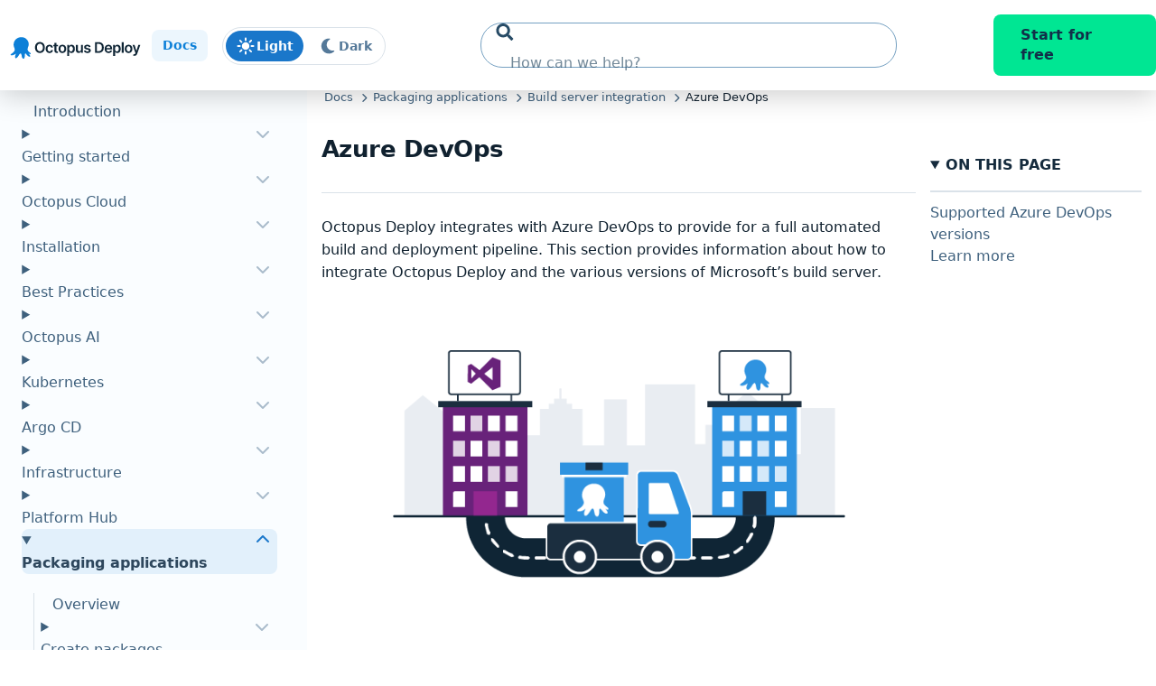

--- FILE ---
content_type: text/html
request_url: https://octopus.com/docs/packaging-applications/build-servers/tfs-azure-devops
body_size: 497736
content:
<!DOCTYPE html><html dir="ltr" lang="en" class="initial"> <head><meta charset="utf-8"><title>Azure DevOps  | Documentation and Support</title><meta name="robots" content="max-image-preview:large, index, follow"><meta name="keywords"><meta name="description" content="Octopus Deploy integrates with Azure DevOps to provide for a full automated build and deployment pipeline."><link rel="stylesheet" href="/docs/css/vars.css"><link rel="stylesheet" href="/docs/css/main.css"><link rel="stylesheet" href="/docs/css/footer-bundle.css"><meta name="viewport" content="width=device-width, initial-scale=1, minimum-scale=1"><meta name="format-detection" content="telephone=no"><meta name="theme-color" content="#311e3e"><link rel="canonical" href="https://octopus.com/docs/packaging-applications/build-servers/tfs-azure-devops"><link rel="alternate" href="/docs/sitemap.xml" type="application/rss+xml"><link rel="shortcut icon" href="/docs/icons/favicon.ico" type="image/x-icon"><link rel="apple-touch-icon" href="/docs/icons/apple-touch-icon.png"><meta property="og:type" content="website"><meta property="og:url" content="https://octopus.com/docs/packaging-applications/build-servers/tfs-azure-devops"><meta property="og:title" content="Azure DevOps"><meta property="og:description" content="Octopus Deploy integrates with Azure DevOps to provide for a full automated build and deployment pipeline."><meta property="og:image" content="https://octopus.com/docs/img/devops.png"><meta property="og:image:alt" content="An Octopus arm in an infinity shape, supporting people collaborating"><meta name="twitter:card" content="summary_large_image"><meta name="twitter:title" content="Azure DevOps"><meta name="twitter:description" content="Octopus Deploy integrates with Azure DevOps to provide for a full automated build and deployment pipeline."><meta name="twitter:image" content="https://octopus.com/docs/img/devops.png"><meta name="twitter:image:alt" content="An Octopus arm in an infinity shape, supporting people collaborating"><meta name="view-transition" content="same-origin"><link href="/docs/css/fa/css/fontawesome.css" rel="stylesheet">
	<link href="/docs/css/fa/css/brands.css" rel="stylesheet">
	<link href="/docs/css/fa/css/solid.css" rel="stylesheet">
	<meta name="google-site-verification" content="nIbWsTU_ELqMnLNxIexH_s6ch3m-s_MaFnl5u8WoaRM" />

	<!-- Inline Script to set the initial theme -->
	<script>
		(() => {
			const theme = localStorage.getItem('theme') || (window.matchMedia('(prefers-color-scheme: dark)').matches ? 'dark' : 'light');
			document.documentElement.setAttribute('data-theme', theme);
		})();
	</script>

  <script defer>
  const whenActivated = new Promise((resolve) => {
	if (document.prerendering) {
	  document.addEventListener('prerenderingchange', resolve);
	} else {
	  resolve();
	}
  });

  async function add_gtm(w,d,s,l,i) {
	// Only add analytics if the page is not "pre-rendering"
	await whenActivated;

    w[l] = w[l]||[];w[l].push({'gtm.start': new Date().getTime(), event:'gtm.js'});
    var f = d.getElementsByTagName(s)[0],
        j = d.createElement(s),
        dl = l != 'dataLayer'
          ? '&l=' + l 
          : '';
    j.defer=true;
    j.src= 'https://www.googletagmanager.com/gtm.js?id='+i+dl;
    f.parentNode.insertBefore(j, f);
  }

  if (document.location.hostname === 'octopus.com'
  	|| document.location.hostname === 'www.octopus.com') {
	// Only add analytics to production site
    add_gtm(window, document, 'script', 'dataLayer', 'GTM-MQ943TFN');
  }
  </script></head><body data-theme="dark"> <nav class="skip-links" aria-label="Skip Links" id="site-top"> <a href="#site-nav">Skip to navigation</a> <a href="#site-main">Skip to main content</a> <a href="#site-footer">Skip to footer</a> </nav> <header class="octo-header-bkg site-header header-default"> <div class="octo-header"> <div class="octo-header__wrapper--left"> <a href="https://octopus.com" class="logo"> <svg width="983" height="293" viewBox="0 0 983 293" class="octo-header__logo" fill="none" xmlns="http://www.w3.org/2000/svg"> <path d="M290.417 144.297C290.417 151.776 289.016 158.181 286.215 163.513C283.436 168.822 279.64 172.889 274.828 175.713C270.038 178.537 264.605 179.949 258.527 179.949C252.45 179.949 247.005 178.537 242.193 175.713C237.403 172.866 233.607 168.788 230.806 163.479C228.027 158.147 226.638 151.753 226.638 144.297C226.638 136.819 228.027 130.425 230.806 125.116C233.607 119.784 237.403 115.706 242.193 112.882C247.005 110.058 252.45 108.646 258.527 108.646C264.605 108.646 270.038 110.058 274.828 112.882C279.64 115.706 283.436 119.784 286.215 125.116C289.016 130.425 290.417 136.819 290.417 144.297ZM277.776 144.297C277.776 139.033 276.952 134.594 275.303 130.979C273.676 127.342 271.417 124.596 268.525 122.744C265.633 120.869 262.3 119.931 258.527 119.931C254.754 119.931 251.422 120.869 248.53 122.744C245.638 124.596 243.368 127.342 241.718 130.979C240.092 134.594 239.278 139.033 239.278 144.297C239.278 149.562 240.092 154.012 241.718 157.65C243.368 161.265 245.638 164.01 248.53 165.885C251.422 167.737 254.754 168.664 258.527 168.664C262.3 168.664 265.633 167.737 268.525 165.885C271.417 164.01 273.676 161.265 275.303 157.65C276.952 154.012 277.776 149.562 277.776 144.297ZM320.772 180.017C315.575 180.017 311.113 178.876 307.385 176.594C303.68 174.312 300.822 171.16 298.811 167.139C296.823 163.095 295.829 158.441 295.829 153.176C295.829 147.89 296.846 143.224 298.879 139.18C300.913 135.113 303.782 131.95 307.487 129.691C311.215 127.409 315.62 126.268 320.704 126.268C324.929 126.268 328.668 127.048 331.921 128.607C335.197 130.143 337.807 132.323 339.75 135.147C341.693 137.949 342.8 141.225 343.071 144.975H331.345C330.871 142.467 329.741 140.378 327.956 138.706C326.194 137.011 323.833 136.164 320.873 136.164C318.365 136.164 316.163 136.842 314.265 138.197C312.367 139.53 310.887 141.451 309.825 143.959C308.786 146.466 308.266 149.471 308.266 152.973C308.266 156.52 308.786 159.57 309.825 162.123C310.865 164.654 312.322 166.608 314.197 167.986C316.095 169.342 318.32 170.019 320.873 170.019C322.681 170.019 324.296 169.68 325.719 169.003C327.165 168.302 328.374 167.297 329.346 165.987C330.317 164.676 330.984 163.083 331.345 161.208H343.071C342.777 164.891 341.693 168.155 339.817 171.002C337.942 173.826 335.389 176.04 332.158 177.644C328.928 179.226 325.132 180.017 320.772 180.017ZM375.442 126.946V136.435H345.517V126.946H375.442ZM352.905 114.475H365.173V163.343C365.173 164.992 365.422 166.258 365.919 167.139C366.438 167.997 367.116 168.585 367.952 168.901C368.788 169.217 369.714 169.375 370.731 169.375C371.499 169.375 372.2 169.319 372.832 169.206C373.487 169.093 373.984 168.991 374.323 168.901L376.391 178.492C375.735 178.718 374.798 178.966 373.578 179.237C372.38 179.508 370.912 179.666 369.172 179.712C366.1 179.802 363.332 179.339 360.869 178.322C358.407 177.283 356.452 175.679 355.006 173.51C353.583 171.341 352.883 168.63 352.905 165.377V114.475ZM404.153 180.017C399.069 180.017 394.664 178.898 390.936 176.662C387.208 174.425 384.316 171.296 382.26 167.274C380.227 163.253 379.21 158.553 379.21 153.176C379.21 147.799 380.227 143.089 382.26 139.045C384.316 135 387.208 131.86 390.936 129.623C394.664 127.387 399.069 126.268 404.153 126.268C409.236 126.268 413.641 127.387 417.369 129.623C421.097 131.86 423.978 135 426.011 139.045C428.067 143.089 429.095 147.799 429.095 153.176C429.095 158.553 428.067 163.253 426.011 167.274C423.978 171.296 421.097 174.425 417.369 176.662C413.641 178.898 409.236 180.017 404.153 180.017ZM404.22 170.189C406.977 170.189 409.281 169.432 411.134 167.918C412.986 166.382 414.364 164.326 415.268 161.75C416.194 159.175 416.658 156.306 416.658 153.143C416.658 149.957 416.194 147.076 415.268 144.501C414.364 141.903 412.986 139.835 411.134 138.299C409.281 136.763 406.977 135.995 404.22 135.995C401.396 135.995 399.047 136.763 397.171 138.299C395.319 139.835 393.929 141.903 393.003 144.501C392.099 147.076 391.647 149.957 391.647 153.143C391.647 156.306 392.099 159.175 393.003 161.75C393.929 164.326 395.319 166.382 397.171 167.918C399.047 169.432 401.396 170.189 404.22 170.189ZM435.812 198.52V126.946H447.876V135.554H448.588C449.221 134.289 450.113 132.945 451.265 131.521C452.417 130.075 453.976 128.844 455.942 127.827C457.908 126.788 460.415 126.268 463.465 126.268C467.487 126.268 471.113 127.296 474.344 129.352C477.597 131.386 480.173 134.402 482.071 138.401C483.991 142.377 484.951 147.257 484.951 153.041C484.951 158.757 484.014 163.614 482.138 167.613C480.263 171.612 477.71 174.662 474.479 176.763C471.249 178.864 467.589 179.915 463.499 179.915C460.517 179.915 458.043 179.418 456.077 178.424C454.112 177.43 452.53 176.232 451.333 174.832C450.158 173.408 449.243 172.064 448.588 170.799H448.08V198.52H435.812ZM447.842 152.973C447.842 156.339 448.317 159.288 449.266 161.818C450.237 164.349 451.627 166.325 453.434 167.749C455.264 169.15 457.478 169.85 460.076 169.85C462.788 169.85 465.058 169.127 466.888 167.681C468.718 166.212 470.096 164.213 471.023 161.683C471.972 159.13 472.446 156.226 472.446 152.973C472.446 149.742 471.983 146.873 471.057 144.365C470.13 141.857 468.752 139.892 466.922 138.468C465.092 137.045 462.81 136.333 460.076 136.333C457.456 136.333 455.23 137.023 453.4 138.401C451.57 139.779 450.181 141.711 449.232 144.196C448.306 146.681 447.842 149.607 447.842 152.973ZM524.939 157.108V126.946H537.207V179H525.311V169.748H524.769C523.594 172.663 521.663 175.046 518.974 176.899C516.308 178.751 513.021 179.678 509.112 179.678C505.701 179.678 502.685 178.921 500.064 177.407C497.466 175.871 495.432 173.646 493.964 170.731C492.495 167.794 491.761 164.247 491.761 160.09V126.946H504.029V158.192C504.029 161.491 504.933 164.111 506.74 166.054C508.548 167.997 510.92 168.969 513.857 168.969C515.664 168.969 517.415 168.528 519.11 167.647C520.804 166.766 522.194 165.456 523.278 163.716C524.385 161.954 524.939 159.751 524.939 157.108ZM587.268 140.705L576.084 141.925C575.768 140.796 575.214 139.734 574.424 138.74C573.655 137.745 572.616 136.943 571.306 136.333C569.995 135.723 568.391 135.418 566.494 135.418C563.941 135.418 561.794 135.972 560.055 137.079C558.338 138.186 557.49 139.621 557.513 141.383C557.49 142.897 558.044 144.128 559.173 145.077C560.326 146.026 562.223 146.805 564.867 147.415L573.746 149.313C578.671 150.375 582.331 152.058 584.726 154.363C587.143 156.667 588.363 159.683 588.386 163.411C588.363 166.687 587.403 169.579 585.505 172.087C583.63 174.572 581.021 176.515 577.677 177.916C574.333 179.316 570.492 180.017 566.155 180.017C559.783 180.017 554.655 178.684 550.769 176.018C546.883 173.329 544.567 169.59 543.822 164.8L555.785 163.648C556.327 165.998 557.479 167.771 559.241 168.969C561.003 170.166 563.297 170.765 566.121 170.765C569.035 170.765 571.374 170.166 573.136 168.969C574.921 167.771 575.813 166.292 575.813 164.529C575.813 163.038 575.237 161.807 574.085 160.835C572.955 159.864 571.193 159.118 568.798 158.599L559.919 156.735C554.926 155.695 551.232 153.945 548.837 151.482C546.442 148.997 545.256 145.856 545.279 142.061C545.256 138.853 546.126 136.074 547.888 133.724C549.673 131.352 552.147 129.522 555.31 128.234C558.496 126.924 562.167 126.268 566.324 126.268C572.424 126.268 577.225 127.567 580.727 130.166C584.251 132.764 586.432 136.277 587.268 140.705ZM638.843 179H615.324V109.595H639.318C646.209 109.595 652.128 110.984 657.076 113.763C662.046 116.52 665.864 120.485 668.53 125.658C671.196 130.832 672.529 137.023 672.529 144.23C672.529 151.459 671.185 157.672 668.497 162.869C665.831 168.065 661.979 172.053 656.94 174.832C651.925 177.611 645.892 179 638.843 179ZM627.897 168.122H638.233C643.068 168.122 647.101 167.24 650.332 165.478C653.563 163.693 655.991 161.039 657.618 157.514C659.245 153.967 660.058 149.539 660.058 144.23C660.058 138.92 659.245 134.515 657.618 131.013C655.991 127.488 653.585 124.856 650.4 123.117C647.237 121.354 643.306 120.473 638.606 120.473H627.897V168.122ZM703.282 180.017C698.063 180.017 693.556 178.932 689.76 176.763C685.987 174.572 683.084 171.477 681.051 167.478C679.017 163.456 678.001 158.723 678.001 153.278C678.001 147.924 679.017 143.224 681.051 139.18C683.107 135.113 685.976 131.95 689.659 129.691C693.341 127.409 697.668 126.268 702.638 126.268C705.846 126.268 708.874 126.788 711.72 127.827C714.59 128.844 717.12 130.425 719.312 132.572C721.526 134.718 723.265 137.452 724.531 140.773C725.796 144.071 726.428 148.003 726.428 152.566V156.328H683.762V148.059H714.669C714.646 145.709 714.138 143.62 713.144 141.79C712.15 139.937 710.76 138.48 708.975 137.418C707.213 136.356 705.157 135.825 702.808 135.825C700.3 135.825 698.097 136.435 696.199 137.655C694.301 138.853 692.822 140.434 691.76 142.4C690.72 144.343 690.189 146.478 690.167 148.805V156.023C690.167 159.051 690.72 161.649 691.827 163.818C692.935 165.964 694.482 167.613 696.47 168.765C698.458 169.895 700.786 170.46 703.451 170.46C705.236 170.46 706.852 170.211 708.298 169.714C709.744 169.195 710.997 168.438 712.059 167.444C713.121 166.45 713.923 165.218 714.465 163.75L725.92 165.038C725.197 168.065 723.819 170.708 721.786 172.968C719.775 175.204 717.199 176.944 714.059 178.187C710.918 179.407 707.326 180.017 703.282 180.017ZM733.111 198.52V126.946H745.176V135.554H745.888C746.52 134.289 747.413 132.945 748.565 131.521C749.717 130.075 751.276 128.844 753.241 127.827C755.207 126.788 757.715 126.268 760.765 126.268C764.786 126.268 768.413 127.296 771.643 129.352C774.897 131.386 777.472 134.402 779.37 138.401C781.29 142.377 782.251 147.257 782.251 153.041C782.251 158.757 781.313 163.614 779.438 167.613C777.563 171.612 775.01 174.662 771.779 176.763C768.548 178.864 764.888 179.915 760.799 179.915C757.817 179.915 755.343 179.418 753.377 178.424C751.411 177.43 749.83 176.232 748.633 174.832C747.458 173.408 746.543 172.064 745.888 170.799H745.379V198.52H733.111ZM745.142 152.973C745.142 156.339 745.616 159.288 746.565 161.818C747.537 164.349 748.926 166.325 750.734 167.749C752.564 169.15 754.778 169.85 757.376 169.85C760.087 169.85 762.358 169.127 764.188 167.681C766.018 166.212 767.396 164.213 768.322 161.683C769.271 159.13 769.746 156.226 769.746 152.973C769.746 149.742 769.282 146.873 768.356 144.365C767.43 141.857 766.052 139.892 764.222 138.468C762.392 137.045 760.11 136.333 757.376 136.333C754.755 136.333 752.53 137.023 750.7 138.401C748.87 139.779 747.48 141.711 746.531 144.196C745.605 146.681 745.142 149.607 745.142 152.973ZM801.329 109.595V179H789.061V109.595H801.329ZM832.954 180.017C827.87 180.017 823.465 178.898 819.737 176.662C816.009 174.425 813.117 171.296 811.061 167.274C809.028 163.253 808.011 158.553 808.011 153.176C808.011 147.799 809.028 143.089 811.061 139.045C813.117 135 816.009 131.86 819.737 129.623C823.465 127.387 827.87 126.268 832.954 126.268C838.037 126.268 842.443 127.387 846.171 129.623C849.898 131.86 852.779 135 854.812 139.045C856.868 143.089 857.896 147.799 857.896 153.176C857.896 158.553 856.868 163.253 854.812 167.274C852.779 171.296 849.898 174.425 846.171 176.662C842.443 178.898 838.037 180.017 832.954 180.017ZM833.022 170.189C835.778 170.189 838.082 169.432 839.935 167.918C841.788 166.382 843.166 164.326 844.07 161.75C844.996 159.175 845.459 156.306 845.459 153.143C845.459 149.957 844.996 147.076 844.07 144.501C843.166 141.903 841.788 139.835 839.935 138.299C838.082 136.763 835.778 135.995 833.022 135.995C830.198 135.995 827.848 136.763 825.973 138.299C824.12 139.835 822.731 141.903 821.804 144.501C820.901 147.076 820.449 149.957 820.449 153.143C820.449 156.306 820.901 159.175 821.804 161.75C822.731 164.326 824.12 166.382 825.973 167.918C827.848 169.432 830.198 170.189 833.022 170.189ZM870.467 198.52C868.796 198.52 867.248 198.385 865.825 198.114C864.424 197.865 863.305 197.571 862.47 197.232L865.316 187.676C867.101 188.195 868.694 188.444 870.095 188.421C871.495 188.399 872.727 187.958 873.789 187.1C874.873 186.264 875.788 184.863 876.534 182.897L877.584 180.084L858.708 126.946H871.721L883.718 166.258H884.26L896.291 126.946H909.338L888.496 185.303C887.525 188.06 886.237 190.421 884.633 192.386C883.029 194.374 881.063 195.888 878.736 196.927C876.432 197.989 873.676 198.52 870.467 198.52Z" fill="var(--octopus-logo-text-color)"></path> <path d="M76.6351 183.449C87.0978 176.544 99.2687 164.892 94.7847 151.297C92.2224 143.745 88.806 137.487 88.1654 129.287C87.7383 122.382 88.806 115.477 91.1547 109.219C100.55 83.7567 128.522 71.6728 153.717 79.2253C176.992 86.3461 193.006 113.751 183.397 137.487C177.846 151.297 175.283 162.086 187.668 172.66C191.084 175.465 199.198 179.996 199.198 185.175C199.198 191.865 185.96 183.665 184.679 182.586C186.387 185.607 202.828 202.87 192.365 204.164C182.757 205.243 174.216 191.649 168.451 185.823C158.629 175.897 160.337 197.691 160.337 202.222C160.337 209.343 155.212 223.801 146.458 214.306C139.198 206.538 141.974 194.238 136.849 185.607C131.297 176.112 121.902 195.101 119.554 198.554C116.991 202.438 103.966 220.995 98.8416 211.069C94.5711 203.085 101.404 190.354 104.607 183.017C103.326 185.607 94.7847 189.491 92.4359 190.786C87.0978 193.807 80.9055 195.317 74.7133 194.886C61.2613 194.022 71.2969 186.902 76.6351 183.449Z" fill="#0D80D8"></path> </svg> </a> <span class="badge badge--brand"> Docs </span> <div class="theme-switcher" data-theme-toggle> <input id="theme-switcher" type="checkbox" aria-checked="false" role="switch" aria-label="Toggle theme between light and dark mode" tabindex="-1" data-theme-toggle-checkbox> <label for="theme-switcher" class="theme-switcher__label" tabindex="0"> <span class="theme-switcher__icon theme-switcher__icon--light" aria-hidden="true"> <svg xmlns="http://www.w3.org/2000/svg" width="24" height="24" viewBox="0 0 24 24" fill="none"> <path d="M12 2.40002C11.475 2.40002 11.1 2.81252 11.1 3.30002V5.70002C11.1 6.22502 11.475 6.60002 12 6.60002C12.4875 6.60002 12.9 6.22502 12.9 5.70002V3.30002C12.9 2.81252 12.4875 2.40002 12 2.40002ZM12 17.4C11.475 17.4 11.1 17.8125 11.1 18.3V20.7C11.1 21.225 11.475 21.6 12 21.6C12.4875 21.6 12.9 21.225 12.9 20.7V18.3C12.9 17.8125 12.4875 17.4 12 17.4ZM20.7 12.9C21.1875 12.9 21.6 12.525 21.6 12C21.6 11.5125 21.1875 11.1 20.7 11.1H18.3C17.775 11.1 17.4 11.5125 17.4 12C17.4 12.525 17.775 12.9 18.3 12.9H20.7ZM6.60002 12C6.60002 11.5125 6.18752 11.1 5.70002 11.1H3.30002C2.77502 11.1 2.40002 11.5125 2.40002 12C2.40002 12.525 2.77502 12.9 3.30002 12.9H5.70002C6.18752 12.9 6.60002 12.525 6.60002 12ZM18.7875 6.48752C19.125 6.15002 19.125 5.58752 18.7875 5.21252C18.4125 4.87502 17.85 4.87502 17.5125 5.21252L15.7875 6.93752C15.45 7.27502 15.45 7.83752 15.7875 8.21252C16.1625 8.55002 16.725 8.55002 17.0625 8.21252L18.7875 6.48752ZM8.17502 15.825C7.80002 15.4875 7.23752 15.4875 6.90002 15.825L5.21252 17.55C4.83752 17.8875 4.83752 18.45 5.21252 18.7875C5.55002 19.1625 6.11252 19.1625 6.45002 18.7875L8.17502 17.1C8.51252 16.7625 8.51252 16.2 8.17502 15.825ZM17.5125 18.7875C17.85 19.1625 18.4125 19.1625 18.7875 18.7875C19.125 18.45 19.125 17.8875 18.7875 17.55L17.0625 15.825C16.725 15.4875 16.1625 15.4875 15.7875 15.825C15.45 16.2 15.45 16.7625 15.7875 17.1L17.5125 18.7875ZM8.17502 8.21252C8.51252 7.83752 8.51252 7.27502 8.17502 6.93752L6.45002 5.21252C6.11252 4.87502 5.55002 4.87502 5.21252 5.21252C4.83752 5.58752 4.83752 6.15002 5.21252 6.48752L6.90002 8.21252C7.23752 8.55002 7.80002 8.55002 8.17502 8.21252ZM12 16.2C14.2875 16.2 16.2 14.325 16.2 12C16.2 9.71252 14.2875 7.80002 12 7.80002C9.67502 7.80002 7.80002 9.71252 7.80002 12C7.80002 14.325 9.67502 16.2 12 16.2Z" fill="white"></path> </svg>
Light
</span> <span class="switch-slider"></span> <span class="theme-switcher__icon theme-switcher__icon--dark" aria-hidden="true"> <svg xmlns="http://www.w3.org/2000/svg" width="24" height="24" viewBox="0 0 24 24" fill="none"> <path d="M13.1625 3.59998C8.55005 3.59998 4.80005 7.38748 4.80005 12C4.80005 16.65 8.55005 20.4 13.1625 20.4C15.45 20.4 17.5125 19.5 19.0125 18.0375C19.2 17.85 19.2375 17.5875 19.125 17.325C19.0125 17.1 18.75 16.9875 18.4875 17.025C18.1125 17.1 17.7375 17.1 17.3625 17.1C13.725 17.1 10.7625 14.175 10.7625 10.5C10.7625 8.06248 12.1125 5.88748 14.1375 4.76248C14.3625 4.64998 14.475 4.38748 14.4 4.12498C14.3625 3.86248 14.1375 3.67498 13.875 3.63748C13.65 3.63748 13.3875 3.63748 13.1625 3.63748V3.59998Z" fill="white"></path> </svg>
Dark
</span> </label> </div> </div> <div class="site-search__wrapper" data-site-search-wrapper> <div class="site-search__overlay"></div> <form method="GET" action="https://www.google.com/search" role="search" class="site-search" autocomplete="off" data-sourcedata="/docs/search.json" data-site-search> <fieldset> <input type="hidden" name="q" value="site:https://octopus.com/"> <svg class="site-search__icon" xmlns="http://www.w3.org/2000/svg" width="20" height="19" viewBox="0 0 20 19" fill="none"> <path d="M19.0524 16.4267L15.3727 12.7273C15.2067 12.5603 14.9815 12.4675 14.7453 12.4675H14.1437C15.1624 11.1577 15.7676 9.5102 15.7676 7.718C15.7676 3.45455 12.3316 0 8.09097 0C3.85035 0 0.414307 3.45455 0.414307 7.718C0.414307 11.9814 3.85035 15.436 8.09097 15.436C9.87358 15.436 11.5123 14.8275 12.8151 13.8033V14.4082C12.8151 14.6456 12.9073 14.872 13.0734 15.039L16.7531 18.7384C17.1 19.0872 17.661 19.0872 18.0042 18.7384L19.0487 17.6883C19.3956 17.3395 19.3956 16.7755 19.0524 16.4267ZM8.09097 12.4675C5.48164 12.4675 3.36687 10.3451 3.36687 7.718C3.36687 5.09462 5.47795 2.96846 8.09097 2.96846C10.7003 2.96846 12.8151 5.09091 12.8151 7.718C12.8151 10.3414 10.704 12.4675 8.09097 12.4675Z" fill="#274B66"></path> </svg> <input type="text" name="q" class="site-search-query" placeholder="How can we help?" spellcheck="true" autocomplete="off" data-site-search-query> <button class="site-search__remove-btn" type="button" data-site-search-remove> <svg xmlns="http://www.w3.org/2000/svg" width="11" height="11" viewBox="0 0 11 11" fill="none"> <path d="M7.585 5.5L10.7122 2.37281C11.0959 1.98906 11.0959 1.36687 10.7122 0.982812L10.0172 0.287813C9.63344 -0.0959375 9.01125 -0.0959375 8.62719 0.287813L5.5 3.415L2.37281 0.287813C1.98906 -0.0959375 1.36688 -0.0959375 0.982813 0.287813L0.287813 0.982812C-0.0959375 1.36656 -0.0959375 1.98875 0.287813 2.37281L3.415 5.5L0.287813 8.62719C-0.0959375 9.01094 -0.0959375 9.63312 0.287813 10.0172L0.982813 10.7122C1.36656 11.0959 1.98906 11.0959 2.37281 10.7122L5.5 7.585L8.62719 10.7122C9.01094 11.0959 9.63344 11.0959 10.0172 10.7122L10.7122 10.0172C11.0959 9.63344 11.0959 9.01125 10.7122 8.62719L7.585 5.5Z" fill="#355670"></path> </svg> </button> </fieldset> </form> <div class="site-search-results" data-title="Results" data-emptytitle="No Results" data-site-search-results></div> <a href="/docs/search" class="site-search__mobile"> <svg xmlns="http://www.w3.org/2000/svg" width="20" height="19" viewBox="0 0 20 19" fill="none"> <path d="M19.0524 16.4267L15.3727 12.7273C15.2067 12.5603 14.9815 12.4675 14.7453 12.4675H14.1437C15.1624 11.1577 15.7676 9.5102 15.7676 7.718C15.7676 3.45455 12.3316 0 8.09097 0C3.85035 0 0.414307 3.45455 0.414307 7.718C0.414307 11.9814 3.85035 15.436 8.09097 15.436C9.87358 15.436 11.5123 14.8275 12.8151 13.8033V14.4082C12.8151 14.6456 12.9073 14.872 13.0734 15.039L16.7531 18.7384C17.1 19.0872 17.661 19.0872 18.0042 18.7384L19.0487 17.6883C19.3956 17.3395 19.3956 16.7755 19.0524 16.4267ZM8.09097 12.4675C5.48164 12.4675 3.36687 10.3451 3.36687 7.718C3.36687 5.09462 5.47795 2.96846 8.09097 2.96846C10.7003 2.96846 12.8151 5.09091 12.8151 7.718C12.8151 10.3414 10.704 12.4675 8.09097 12.4675Z" fill="var(--hamburger-lines-color)"></path> </svg> </a> </div> <script src="/docs/js/search.js" type="module" defer></script> <div class="mobile-menu" data-mobile-menu-wrapper aria-label="Mobile navigation"> <a href="#site-nav" class="hamburger" aria-label="Toggle navigation" data-hamburger-icon> <span class="line"></span> <span class="line"></span> <span class="line"></span> <span class="circle"></span> </a> <div class="site-nav site-nav__mobile" data-mobile-menu> <div class="theme-switcher" data-theme-toggle> <input id="theme-switcher-mobile" type="checkbox" aria-checked="false" role="switch" aria-label="Toggle theme between light and dark mode" tabindex="-1" data-theme-toggle-checkbox> <label for="theme-switcher-mobile" class="theme-switcher__label" tabindex="0"> <span class="theme-switcher__icon theme-switcher__icon--light" aria-hidden="true"> <svg xmlns="http://www.w3.org/2000/svg" width="24" height="24" viewBox="0 0 24 24" fill="none"> <path d="M12 2.40002C11.475 2.40002 11.1 2.81252 11.1 3.30002V5.70002C11.1 6.22502 11.475 6.60002 12 6.60002C12.4875 6.60002 12.9 6.22502 12.9 5.70002V3.30002C12.9 2.81252 12.4875 2.40002 12 2.40002ZM12 17.4C11.475 17.4 11.1 17.8125 11.1 18.3V20.7C11.1 21.225 11.475 21.6 12 21.6C12.4875 21.6 12.9 21.225 12.9 20.7V18.3C12.9 17.8125 12.4875 17.4 12 17.4ZM20.7 12.9C21.1875 12.9 21.6 12.525 21.6 12C21.6 11.5125 21.1875 11.1 20.7 11.1H18.3C17.775 11.1 17.4 11.5125 17.4 12C17.4 12.525 17.775 12.9 18.3 12.9H20.7ZM6.60002 12C6.60002 11.5125 6.18752 11.1 5.70002 11.1H3.30002C2.77502 11.1 2.40002 11.5125 2.40002 12C2.40002 12.525 2.77502 12.9 3.30002 12.9H5.70002C6.18752 12.9 6.60002 12.525 6.60002 12ZM18.7875 6.48752C19.125 6.15002 19.125 5.58752 18.7875 5.21252C18.4125 4.87502 17.85 4.87502 17.5125 5.21252L15.7875 6.93752C15.45 7.27502 15.45 7.83752 15.7875 8.21252C16.1625 8.55002 16.725 8.55002 17.0625 8.21252L18.7875 6.48752ZM8.17502 15.825C7.80002 15.4875 7.23752 15.4875 6.90002 15.825L5.21252 17.55C4.83752 17.8875 4.83752 18.45 5.21252 18.7875C5.55002 19.1625 6.11252 19.1625 6.45002 18.7875L8.17502 17.1C8.51252 16.7625 8.51252 16.2 8.17502 15.825ZM17.5125 18.7875C17.85 19.1625 18.4125 19.1625 18.7875 18.7875C19.125 18.45 19.125 17.8875 18.7875 17.55L17.0625 15.825C16.725 15.4875 16.1625 15.4875 15.7875 15.825C15.45 16.2 15.45 16.7625 15.7875 17.1L17.5125 18.7875ZM8.17502 8.21252C8.51252 7.83752 8.51252 7.27502 8.17502 6.93752L6.45002 5.21252C6.11252 4.87502 5.55002 4.87502 5.21252 5.21252C4.83752 5.58752 4.83752 6.15002 5.21252 6.48752L6.90002 8.21252C7.23752 8.55002 7.80002 8.55002 8.17502 8.21252ZM12 16.2C14.2875 16.2 16.2 14.325 16.2 12C16.2 9.71252 14.2875 7.80002 12 7.80002C9.67502 7.80002 7.80002 9.71252 7.80002 12C7.80002 14.325 9.67502 16.2 12 16.2Z" fill="white"></path> </svg>
Light
</span> <span class="switch-slider"></span> <span class="theme-switcher__icon theme-switcher__icon--dark" aria-hidden="true"> <svg xmlns="http://www.w3.org/2000/svg" width="24" height="24" viewBox="0 0 24 24" fill="none"> <path d="M13.1625 3.59998C8.55005 3.59998 4.80005 7.38748 4.80005 12C4.80005 16.65 8.55005 20.4 13.1625 20.4C15.45 20.4 17.5125 19.5 19.0125 18.0375C19.2 17.85 19.2375 17.5875 19.125 17.325C19.0125 17.1 18.75 16.9875 18.4875 17.025C18.1125 17.1 17.7375 17.1 17.3625 17.1C13.725 17.1 10.7625 14.175 10.7625 10.5C10.7625 8.06248 12.1125 5.88748 14.1375 4.76248C14.3625 4.64998 14.475 4.38748 14.4 4.12498C14.3625 3.86248 14.1375 3.67498 13.875 3.63748C13.65 3.63748 13.3875 3.63748 13.1625 3.63748V3.59998Z" fill="white"></path> </svg>
Dark
</span> </label> </div> <ul class="site-nav__list" data-mobile-menu-list> <li class="site-nav__list-item"><a href="/docs" title="Hello, Octopus Deploy! 👋">Introduction</a></li><li class="site-nav__list-item has-children"><details class="sub-nav"><summary class="sub-nav__summary"><span class="sub-nav__summary-title">Getting started</span></summary><ul class="site-nav__list site-nav__list--sub"><li class="site-nav__list-item"><a href="/docs/getting-started" title="Getting started with Octopus">Overview</a></li><li class="site-nav__list-item has-children"><details class="sub-nav"><summary class="sub-nav__summary"><span class="sub-nav__summary-title">First Deployment</span></summary><ul class="site-nav__list site-nav__list--sub"><li class="site-nav__list-item"><a href="/docs/getting-started/first-deployment">First Deployment</a></li><li class="site-nav__list-item"><a href="/docs/getting-started/first-deployment/define-and-use-variables">Define and use variables</a></li><li class="site-nav__list-item"><a href="/docs/getting-started/first-deployment/approvals-with-manual-interventions">Approvals with Manual Interventions</a></li><li class="site-nav__list-item"><a href="/docs/getting-started/first-deployment/add-deployment-targets">Add deployment targets</a></li><li class="site-nav__list-item"><a href="/docs/getting-started/first-deployment/deploy-a-package">Deploy a sample package</a></li></ul></details></li><li class="site-nav__list-item has-children"><details class="sub-nav"><summary class="sub-nav__summary"><span class="sub-nav__summary-title">First Runbook Run</span></summary><ul class="site-nav__list site-nav__list--sub"><li class="site-nav__list-item"><a href="/docs/getting-started/first-runbook-run">First Runbook Run</a></li><li class="site-nav__list-item"><a href="/docs/getting-started/first-runbook-run/configure-runbook-environments">Configure Runbook Environments</a></li><li class="site-nav__list-item"><a href="/docs/getting-started/first-runbook-run/create-runbook-projects">Create a Project</a></li><li class="site-nav__list-item"><a href="/docs/getting-started/first-runbook-run/create-a-runbook">Create a runbook</a></li><li class="site-nav__list-item"><a href="/docs/getting-started/first-runbook-run/define-the-runbook-process">Defining the runbook process for workers</a></li><li class="site-nav__list-item"><a href="/docs/getting-started/first-runbook-run/running-a-runbook">Running a Runbook</a></li><li class="site-nav__list-item"><a href="/docs/getting-started/first-runbook-run/runbook-specific-variables">Runbook specific variables</a></li><li class="site-nav__list-item"><a href="/docs/getting-started/first-runbook-run/add-runbook-deployment-targets">Add runbook deployment targets</a></li><li class="site-nav__list-item"><a href="/docs/getting-started/first-runbook-run/define-the-runbook-process-for-targets">Defining the runbook process for targets</a></li><li class="site-nav__list-item"><a href="/docs/getting-started/first-runbook-run/publishing-a-runbook">Publishing a runbook</a></li></ul></details></li><li class="site-nav__list-item"><a href="/docs/getting-started/managing-octopus-subscriptions">Managing Octopus subscriptions</a></li><li class="site-nav__list-item"><a href="/docs/getting-started/samples-instance">Samples</a></li><li class="site-nav__list-item has-children"><details class="sub-nav"><summary class="sub-nav__summary"><span class="sub-nav__summary-title">Reference architectures</span></summary><ul class="site-nav__list site-nav__list--sub"><li class="site-nav__list-item"><a href="/docs/getting-started/reference-architectures">Reference architectures</a></li><li class="site-nav__list-item"><a href="/docs/getting-started/reference-architectures/eks-reference-architecture">EKS reference architecture</a></li><li class="site-nav__list-item"><a href="/docs/getting-started/reference-architectures/webapp-reference-architecture" title="Web App reference architecture in Octopus">Web App reference architecture</a></li></ul></details></li><li class="site-nav__list-item"><a href="/docs/getting-started/glossary">Glossary</a></li></ul></details></li><li class="site-nav__list-item has-children"><details class="sub-nav"><summary class="sub-nav__summary"><span class="sub-nav__summary-title">Octopus Cloud</span></summary><ul class="site-nav__list site-nav__list--sub"><li class="site-nav__list-item"><a href="/docs/octopus-cloud" title="Octopus Cloud">Overview</a></li><li class="site-nav__list-item"><a href="/docs/octopus-cloud/getting-started-with-cloud">Getting started with Cloud</a></li><li class="site-nav__list-item"><a href="/docs/octopus-cloud/migrations">Migrating to Octopus Cloud</a></li><li class="site-nav__list-item"><a href="/docs/octopus-cloud/static-ip">Static IP address</a></li><li class="site-nav__list-item"><a href="/docs/octopus-cloud/dynamic-worker">Dynamic workers</a></li><li class="site-nav__list-item"><a href="/docs/octopus-cloud/task-cap" title="Octopus Cloud Task Cap">Task cap</a></li><li class="site-nav__list-item"><a href="/docs/octopus-cloud/inbound-private-links">Azure Private Links</a></li><li class="site-nav__list-item"><a href="/docs/octopus-cloud/ip-address-allow-list">IP address allow list</a></li><li class="site-nav__list-item"><a href="/docs/octopus-cloud/uptime-slo">Uptime SLO</a></li><li class="site-nav__list-item"><a href="/docs/octopus-cloud/maintenance-window">Maintenance windows</a></li><li class="site-nav__list-item"><a href="/docs/octopus-cloud/disaster-recovery" title="Disaster recovery for Octopus Cloud">Disaster recovery</a></li><li class="site-nav__list-item"><a href="/docs/octopus-cloud/permissions">Permissions</a></li><li class="site-nav__list-item"><a href="/docs/octopus-cloud/frequently-asked-questions" title="Octopus Cloud Frequently Asked Questions">Octopus Cloud FAQ</a></li></ul></details></li><li class="site-nav__list-item has-children"><details class="sub-nav"><summary class="sub-nav__summary"><span class="sub-nav__summary-title">Installation</span></summary><ul class="site-nav__list site-nav__list--sub"><li class="site-nav__list-item"><a href="/docs/installation" title="Installation of Octopus Server">Overview</a></li><li class="site-nav__list-item"><a href="/docs/installation/requirements">Installation requirements</a></li><li class="site-nav__list-item has-children"><details class="sub-nav"><summary class="sub-nav__summary"><span class="sub-nav__summary-title">SQL Database</span></summary><ul class="site-nav__list site-nav__list--sub"><li class="site-nav__list-item"><a href="/docs/installation/sql-database" title="SQL Database">Overview</a></li><li class="site-nav__list-item"><a href="/docs/installation/sql-database/self-managed-sql-server">Self-Managed SQL Server</a></li><li class="site-nav__list-item"><a href="/docs/installation/sql-database/aws-rds">AWS RDS</a></li><li class="site-nav__list-item"><a href="/docs/installation/sql-database/azure-sql">Azure SQL</a></li><li class="site-nav__list-item"><a href="/docs/installation/sql-database/gcp-cloud-sql">GCP Cloud SQL</a></li></ul></details></li><li class="site-nav__list-item has-children"><details class="sub-nav"><summary class="sub-nav__summary"><span class="sub-nav__summary-title">File Storage</span></summary><ul class="site-nav__list site-nav__list--sub"><li class="site-nav__list-item"><a href="/docs/installation/file-storage" title="File Storage">Overview</a></li><li class="site-nav__list-item"><a href="/docs/installation/file-storage/local-storage">Local File Storage</a></li><li class="site-nav__list-item"><a href="/docs/installation/file-storage/aws-file-storage">AWS File Storage</a></li><li class="site-nav__list-item"><a href="/docs/installation/file-storage/azure-file-storage">Azure Files</a></li><li class="site-nav__list-item"><a href="/docs/installation/file-storage/gcp-file-storage">GCP File Storage</a></li><li class="site-nav__list-item"><a href="/docs/installation/file-storage/windows-nfs">Windows NFS File Storage</a></li></ul></details></li><li class="site-nav__list-item has-children"><details class="sub-nav"><summary class="sub-nav__summary"><span class="sub-nav__summary-title">Load Balancers</span></summary><ul class="site-nav__list site-nav__list--sub"><li class="site-nav__list-item"><a href="/docs/installation/load-balancers" title="Load Balancers">Overview</a></li><li class="site-nav__list-item"><a href="/docs/installation/load-balancers/configuring-netscaler">Configuring Netscaler</a></li><li class="site-nav__list-item"><a href="/docs/installation/load-balancers/use-nginx-as-reverse-proxy">Use NGINX as a reverse proxy for Octopus Deploy</a></li><li class="site-nav__list-item"><a href="/docs/installation/load-balancers/use-iis-as-reverse-proxy">Use IIS as a reverse proxy for Octopus Deploy</a></li><li class="site-nav__list-item"><a href="/docs/installation/load-balancers/aws-load-balancers">AWS Load Balancers</a></li><li class="site-nav__list-item"><a href="/docs/installation/load-balancers/azure-load-balancers">Azure Load Balancers</a></li><li class="site-nav__list-item"><a href="/docs/installation/load-balancers/gcp-load-balancers">GCP Load Balancers</a></li></ul></details></li><li class="site-nav__list-item"><a href="/docs/installation/permissions-for-the-octopus-windows-service">Permissions for the Octopus Windows Service</a></li><li class="site-nav__list-item"><a href="/docs/installation/managed-service-account">Using a Managed Service Account (MSA)</a></li><li class="site-nav__list-item"><a href="/docs/installation/automating-installation">Automating Octopus installation</a></li><li class="site-nav__list-item"><a href="/docs/installation/troubleshooting">Troubleshooting the Octopus installation</a></li><li class="site-nav__list-item has-children"><details class="sub-nav"><summary class="sub-nav__summary"><span class="sub-nav__summary-title">Octopus Server Linux Container</span></summary><ul class="site-nav__list site-nav__list--sub"><li class="site-nav__list-item"><a href="/docs/installation/octopus-server-linux-container">Octopus Server Linux Container</a></li><li class="site-nav__list-item"><a href="/docs/installation/octopus-server-linux-container/docker-compose-linux">Octopus Server Container with Docker Compose</a></li><li class="site-nav__list-item"><a href="/docs/installation/octopus-server-linux-container/systemd-service-definition">Octopus Server Container with systemd</a></li><li class="site-nav__list-item"><a href="/docs/installation/octopus-server-linux-container/octopus-in-kubernetes">Octopus Server in Kubernetes</a></li><li class="site-nav__list-item has-children"><details class="sub-nav"><summary class="sub-nav__summary"><span class="sub-nav__summary-title">Migration</span></summary><ul class="site-nav__list site-nav__list--sub"><li class="site-nav__list-item"><a href="/docs/installation/octopus-server-linux-container/migration">Migration</a></li><li class="site-nav__list-item"><a href="/docs/installation/octopus-server-linux-container/migration/migrate-to-server-container-linux-from-windows-server">Migrate to Octopus Server Linux Container from Windows Server</a></li><li class="site-nav__list-item"><a href="/docs/installation/octopus-server-linux-container/migration/migrate-to-server-container-linux-from-windows-container">Migrate to Octopus Server Linux Container from Windows Container</a></li></ul></details></li><li class="site-nav__list-item"><a href="/docs/installation/octopus-server-linux-container/troubleshooting-octopus-server-in-a-container">Troubleshooting Octopus Server in a Container</a></li></ul></details></li><li class="site-nav__list-item"><a href="/docs/installation/isolated-octopus-deploy-servers">Isolated Octopus Servers</a></li></ul></details></li><li class="site-nav__list-item has-children"><details class="sub-nav"><summary class="sub-nav__summary"><span class="sub-nav__summary-title">Best Practices</span></summary><ul class="site-nav__list site-nav__list--sub"><li class="site-nav__list-item"><a href="/docs/best-practices" title="Best Practices">Overview</a></li><li class="site-nav__list-item has-children"><details class="sub-nav"><summary class="sub-nav__summary"><span class="sub-nav__summary-title">Deployments</span></summary><ul class="site-nav__list site-nav__list--sub"><li class="site-nav__list-item"><a href="/docs/best-practices/deployments" title="Deployments">Overview</a></li><li class="site-nav__list-item"><a href="/docs/best-practices/deployments/environments-and-deployment-targets-and-roles">Environments, Deployment Targets, and Target Tags</a></li><li class="site-nav__list-item"><a href="/docs/best-practices/deployments/lifecycles-and-environments">Lifecycles and Environments</a></li><li class="site-nav__list-item"><a href="/docs/best-practices/deployments/projects-and-project-groups">Projects and Project Groups Structure</a></li><li class="site-nav__list-item"><a href="/docs/best-practices/deployments/variables">Variable Recommendations</a></li><li class="site-nav__list-item"><a href="/docs/best-practices/deployments/step-templates-and-script-modules">Step Templates and Script Modules</a></li><li class="site-nav__list-item"><a href="/docs/best-practices/deployments/deployment-and-runbook-processes">Deployment and Runbook Processes</a></li><li class="site-nav__list-item"><a href="/docs/best-practices/deployments/releases-and-deployments">Releases and Deployments</a></li><li class="site-nav__list-item"><a href="/docs/best-practices/deployments/notifications">Notifications</a></li></ul></details></li><li class="site-nav__list-item has-children"><details class="sub-nav"><summary class="sub-nav__summary"><span class="sub-nav__summary-title">Octopus Administration</span></summary><ul class="site-nav__list site-nav__list--sub"><li class="site-nav__list-item"><a href="/docs/best-practices/octopus-administration" title="Octopus Administration">Overview</a></li><li class="site-nav__list-item"><a href="/docs/best-practices/octopus-administration/partition-octopus-with-spaces">Partition Octopus with Spaces</a></li><li class="site-nav__list-item"><a href="/docs/best-practices/octopus-administration/worker-configuration">Offload Work to Workers</a></li><li class="site-nav__list-item"><a href="/docs/best-practices/octopus-administration/users-roles-and-teams">Users, Roles, and Teams</a></li><li class="site-nav__list-item"><a href="/docs/best-practices/octopus-administration/ongoing-maintenance">Ongoing Maintenance</a></li></ul></details></li><li class="site-nav__list-item has-children"><details class="sub-nav"><summary class="sub-nav__summary"><span class="sub-nav__summary-title">Self-Hosted Octopus</span></summary><ul class="site-nav__list site-nav__list--sub"><li class="site-nav__list-item"><a href="/docs/best-practices/self-hosted-octopus" title="Self-Hosted Octopus">Overview</a></li><li class="site-nav__list-item"><a href="/docs/best-practices/self-hosted-octopus/installation-guidelines">Installation Guidelines</a></li><li class="site-nav__list-item"><a href="/docs/best-practices/self-hosted-octopus/high-availability">High Availability</a></li><li class="site-nav__list-item"><a href="/docs/best-practices/self-hosted-octopus/disaster-recovery">Disaster Recovery</a></li></ul></details></li><li class="site-nav__list-item has-children"><details class="sub-nav"><summary class="sub-nav__summary"><span class="sub-nav__summary-title">Platform Engineering</span></summary><ul class="site-nav__list site-nav__list--sub"><li class="site-nav__list-item"><a href="/docs/best-practices/platform-engineering" title="Platform Engineering">Overview</a></li><li class="site-nav__list-item"><a href="/docs/best-practices/platform-engineering/what-is-pe">What is platform engineering?</a></li><li class="site-nav__list-item"><a href="/docs/best-practices/platform-engineering/enterprise-patterns">Octopus enterprise patterns</a></li><li class="site-nav__list-item"><a href="/docs/best-practices/platform-engineering/levels-of-responsibility">Managing Octopus with code</a></li><li class="site-nav__list-item"><a href="/docs/best-practices/platform-engineering/managing-space-resources">Managing space resources</a></li><li class="site-nav__list-item"><a href="/docs/best-practices/platform-engineering/managing-project-resources">Managing project resources</a></li><li class="site-nav__list-item"><a href="/docs/best-practices/platform-engineering/managing-runbook-resources">Managing runbook resources</a></li><li class="site-nav__list-item"><a href="/docs/best-practices/platform-engineering/forking-git-repos">Forking Git repositories</a></li><li class="site-nav__list-item"><a href="/docs/best-practices/platform-engineering/listing-downstream-drift">Finding drift</a></li><li class="site-nav__list-item"><a href="/docs/best-practices/platform-engineering/merging-downstream">Merging repos</a></li><li class="site-nav__list-item"><a href="/docs/best-practices/platform-engineering/validating-cac-prs">Validating CaC PRs</a></li><li class="site-nav__list-item"><a href="/docs/best-practices/platform-engineering/secret-variables">Secret variables</a></li></ul></details></li></ul></details></li><li class="site-nav__list-item has-children"><details class="sub-nav"><summary class="sub-nav__summary"><span class="sub-nav__summary-title">Octopus AI</span></summary><ul class="site-nav__list site-nav__list--sub"><li class="site-nav__list-item"><a href="/docs/octopus-ai" title="AI-Powered DevOps with Octopus Deploy">Overview</a></li><li class="site-nav__list-item has-children"><details class="sub-nav"><summary class="sub-nav__summary"><span class="sub-nav__summary-title">Octopus AI Assistant</span></summary><ul class="site-nav__list site-nav__list--sub"><li class="site-nav__list-item"><a href="/docs/octopus-ai/assistant" title="Octopus AI Assistant">Overview</a></li><li class="site-nav__list-item"><a href="/docs/octopus-ai/assistant/getting-started">Getting started</a></li><li class="site-nav__list-item has-children"><details class="sub-nav"><summary class="sub-nav__summary"><span class="sub-nav__summary-title">Cookbook</span></summary><ul class="site-nav__list site-nav__list--sub"><li class="site-nav__list-item"><a href="/docs/octopus-ai/assistant/cookbook" title="Octopus AI Assistant Cookbook">Overview</a></li><li class="site-nav__list-item"><a href="/docs/octopus-ai/assistant/cookbook/analyze-step-template-usage">Analyze step template usage</a></li><li class="site-nav__list-item"><a href="/docs/octopus-ai/assistant/cookbook/audit-environment-naming-and-counts">Audit environment naming and counts</a></li><li class="site-nav__list-item"><a href="/docs/octopus-ai/assistant/cookbook/audit-pci-deployments">Audit PCI deployments</a></li><li class="site-nav__list-item"><a href="/docs/octopus-ai/assistant/cookbook/audit-target-role-distribution">Audit target role distribution</a></li><li class="site-nav__list-item"><a href="/docs/octopus-ai/assistant/cookbook/check-retention-policy-consistency">Check retention policy consistency</a></li><li class="site-nav__list-item"><a href="/docs/octopus-ai/assistant/cookbook/create-a-net-azure-app-deployment-process">Create a .NET Azure App deployment process</a></li><li class="site-nav__list-item"><a href="/docs/octopus-ai/assistant/cookbook/detect-overlapping-variable-names">Detect overlapping variable names</a></li><li class="site-nav__list-item"><a href="/docs/octopus-ai/assistant/cookbook/detect-unused-variables">Detect unused variables</a></li><li class="site-nav__list-item"><a href="/docs/octopus-ai/assistant/cookbook/evaluate-deployment-frequency">Evaluate deployment frequency</a></li><li class="site-nav__list-item"><a href="/docs/octopus-ai/assistant/cookbook/fix-variable-binding-errors">Fix variable binding errors</a></li><li class="site-nav__list-item"><a href="/docs/octopus-ai/assistant/cookbook/generate-deployment-rollback-plan">Generate deployment rollback plan</a></li><li class="site-nav__list-item"><a href="/docs/octopus-ai/assistant/cookbook/improve-multi-tenant-deployments">Improve multi-tenant deployments</a></li><li class="site-nav__list-item"><a href="/docs/octopus-ai/assistant/cookbook/investigate-production-deployment-failure">Investigate production deployment failure</a></li><li class="site-nav__list-item"><a href="/docs/octopus-ai/assistant/cookbook/kubernetes-deployment-pipeline">Kubernetes deployment pipeline</a></li><li class="site-nav__list-item"><a href="/docs/octopus-ai/assistant/cookbook/list-failed-deployments">List failed deployments</a></li><li class="site-nav__list-item"><a href="/docs/octopus-ai/assistant/cookbook/recommend-variable-scoping">Recommend variable scoping</a></li><li class="site-nav__list-item"><a href="/docs/octopus-ai/assistant/cookbook/report-runbook-scheduling">Report runbook scheduling</a></li><li class="site-nav__list-item"><a href="/docs/octopus-ai/assistant/cookbook/report-skipped-steps">Report skipped steps</a></li><li class="site-nav__list-item"><a href="/docs/octopus-ai/assistant/cookbook/resolve-rolling-deployment-timeouts">Resolve rolling deployment timeouts</a></li><li class="site-nav__list-item"><a href="/docs/octopus-ai/assistant/cookbook/restart-windows-services-runbook">Restart Windows services Runbook</a></li><li class="site-nav__list-item"><a href="/docs/octopus-ai/assistant/cookbook/review-runbook-usage">Review runbook usage</a></li><li class="site-nav__list-item"><a href="/docs/octopus-ai/assistant/cookbook/security-best-practices-check">Security best practices check</a></li><li class="site-nav__list-item"><a href="/docs/octopus-ai/assistant/cookbook/speed-up-lifecycle-phases">Speed up Lifecycle phases</a></li><li class="site-nav__list-item"><a href="/docs/octopus-ai/assistant/cookbook/summarize-ops-runbooks">Summarize Ops Runbooks</a></li><li class="site-nav__list-item"><a href="/docs/octopus-ai/assistant/cookbook/summarize-tag-set-coverage">Summarize tag set coverage</a></li><li class="site-nav__list-item"><a href="/docs/octopus-ai/assistant/cookbook/summarize-worker-pool-health">Summarize worker pool health</a></li></ul></details></li><li class="site-nav__list-item"><a href="/docs/octopus-ai/assistant/best-practices-adviser">Best Practices Adviser</a></li><li class="site-nav__list-item"><a href="/docs/octopus-ai/assistant/deployment-failure-analyzer">Deployment failure analyzer</a></li><li class="site-nav__list-item"><a href="/docs/octopus-ai/assistant/project-creation">Prompt-based project creation</a></li><li class="site-nav__list-item"><a href="/docs/octopus-ai/assistant/custom-prompts">Custom prompts</a></li></ul></details></li><li class="site-nav__list-item has-children"><details class="sub-nav"><summary class="sub-nav__summary"><span class="sub-nav__summary-title">Octopus MCP</span></summary><ul class="site-nav__list site-nav__list--sub"><li class="site-nav__list-item"><a href="/docs/octopus-ai/mcp" title="Octopus MCP">Overview</a></li><li class="site-nav__list-item"><a href="/docs/octopus-ai/mcp/use-cases">Use Cases</a></li></ul></details></li><li class="site-nav__list-item"><a href="/docs/octopus-ai/recovery-agent">Octopus Recovery Agent</a></li></ul></details></li><li class="site-nav__list-item has-children"><details class="sub-nav"><summary class="sub-nav__summary"><span class="sub-nav__summary-title">Kubernetes</span></summary><ul class="site-nav__list site-nav__list--sub"><li class="site-nav__list-item"><a href="/docs/kubernetes" title="Kubernetes deployments with Octopus">Overview</a></li><li class="site-nav__list-item has-children"><details class="sub-nav"><summary class="sub-nav__summary"><span class="sub-nav__summary-title">Targets</span></summary><ul class="site-nav__list site-nav__list--sub"><li class="site-nav__list-item"><a href="/docs/kubernetes/targets" title="Kubernetes Targets">Overview</a></li><li class="site-nav__list-item has-children"><details class="sub-nav"><summary class="sub-nav__summary"><span class="sub-nav__summary-title">Kubernetes agent</span></summary><ul class="site-nav__list site-nav__list--sub"><li class="site-nav__list-item"><a href="/docs/kubernetes/targets/kubernetes-agent" title="Kubernetes agent">Overview</a></li><li class="site-nav__list-item"><a href="/docs/kubernetes/targets/kubernetes-agent/permissions" title="Octopus Kubernetes agent permissions">Permissions</a></li><li class="site-nav__list-item"><a href="/docs/kubernetes/targets/kubernetes-agent/granular-permissions">Granular Permissions</a></li><li class="site-nav__list-item"><a href="/docs/kubernetes/targets/kubernetes-agent/kubernetes-monitor">Kubernetes Monitor</a></li><li class="site-nav__list-item"><a href="/docs/kubernetes/targets/kubernetes-agent/storage">Storage</a></li><li class="site-nav__list-item"><a href="/docs/kubernetes/targets/kubernetes-agent/automated-installation">Automated Installation</a></li><li class="site-nav__list-item"><a href="/docs/kubernetes/targets/kubernetes-agent/ha-cluster-support">HA Cluster Support</a></li><li class="site-nav__list-item"><a href="/docs/kubernetes/targets/kubernetes-agent/upgrading" title="Upgrading the Agent">Upgrading</a></li><li class="site-nav__list-item has-children"><details class="sub-nav"><summary class="sub-nav__summary"><span class="sub-nav__summary-title">Troubleshooting</span></summary><ul class="site-nav__list site-nav__list--sub"><li class="site-nav__list-item"><a href="/docs/kubernetes/targets/kubernetes-agent/troubleshooting" title="Troubleshooting">General Troubleshooting</a></li><li class="site-nav__list-item"><a href="/docs/kubernetes/targets/kubernetes-agent/troubleshooting/sha1-certificate-incompatibility">SHA1 Certificates on older Windows versions</a></li></ul></details></li><li class="site-nav__list-item"><a href="/docs/kubernetes/targets/kubernetes-agent/images" title="Octopus Kubernetes agent default images">Default images</a></li><li class="site-nav__list-item"><a href="/docs/kubernetes/targets/kubernetes-agent/supported-versions-policy" title="Support Policy for Kubernetes Versions">Supported Versions Policy</a></li></ul></details></li><li class="site-nav__list-item has-children"><details class="sub-nav"><summary class="sub-nav__summary"><span class="sub-nav__summary-title">Kubernetes API</span></summary><ul class="site-nav__list site-nav__list--sub"><li class="site-nav__list-item"><a href="/docs/kubernetes/targets/kubernetes-api" title="Kubernetes API">Overview</a></li><li class="site-nav__list-item"><a href="/docs/kubernetes/targets/kubernetes-api/openshift">OpenShift Kubernetes cluster</a></li><li class="site-nav__list-item"><a href="/docs/kubernetes/targets/kubernetes-api/rancher">Rancher Kubernetes cluster</a></li></ul></details></li></ul></details></li><li class="site-nav__list-item has-children"><details class="sub-nav"><summary class="sub-nav__summary"><span class="sub-nav__summary-title">Steps</span></summary><ul class="site-nav__list site-nav__list--sub"><li class="site-nav__list-item"><a href="/docs/kubernetes/steps" title="Kubernetes Steps">Overview</a></li><li class="site-nav__list-item"><a href="/docs/kubernetes/steps/yaml">Deploy Kubernetes YAML</a></li><li class="site-nav__list-item"><a href="/docs/kubernetes/steps/helm">Deploy a Helm chart</a></li><li class="site-nav__list-item"><a href="/docs/kubernetes/steps/kustomize">Deploy with Kustomize</a></li><li class="site-nav__list-item"><a href="/docs/kubernetes/steps/kubernetes-resources">Configure and apply Kubernetes resources</a></li><li class="site-nav__list-item"><a href="/docs/kubernetes/steps/kubernetes-service">Configure and apply a Kubernetes Service</a></li><li class="site-nav__list-item"><a href="/docs/kubernetes/steps/kubernetes-ingress">Configure and apply a Kubernetes Ingress</a></li></ul></details></li><li class="site-nav__list-item has-children"><details class="sub-nav"><summary class="sub-nav__summary"><span class="sub-nav__summary-title">Deployment Verification</span></summary><ul class="site-nav__list site-nav__list--sub"><li class="site-nav__list-item"><a href="/docs/kubernetes/deployment-verification" title="Deployment verification in Octopus">Step Verification</a></li><li class="site-nav__list-item has-children"><details class="sub-nav"><summary class="sub-nav__summary"><span class="sub-nav__summary-title">Applied Manifests</span></summary><ul class="site-nav__list site-nav__list--sub"><li class="site-nav__list-item"><a href="/docs/kubernetes/deployment-verification/applied-manifests" title="Applied Manifests">Overview</a></li><li class="site-nav__list-item"><a href="/docs/kubernetes/deployment-verification/applied-manifests/diffs" title="Applied Manifest Diffs">Diffs</a></li></ul></details></li></ul></details></li><li class="site-nav__list-item has-children"><details class="sub-nav"><summary class="sub-nav__summary"><span class="sub-nav__summary-title">Resources</span></summary><ul class="site-nav__list site-nav__list--sub"><li class="site-nav__list-item"><a href="/docs/kubernetes/resources">Glob Pattern Cheat Sheet</a></li><li class="site-nav__list-item"><a href="/docs/kubernetes/resources/server-side-apply">Server-Side Apply</a></li><li class="site-nav__list-item"><a href="/docs/kubernetes/resources/kubectl">kubectl</a></li></ul></details></li><li class="site-nav__list-item has-children"><details class="sub-nav"><summary class="sub-nav__summary"><span class="sub-nav__summary-title">Tutorials</span></summary><ul class="site-nav__list site-nav__list--sub"><li class="site-nav__list-item"><a href="/docs/kubernetes/tutorials">First Kubernetes deployment</a></li><li class="site-nav__list-item"><a href="/docs/kubernetes/tutorials/kubernetes-rollbacks">Rollback Kubernetes deployment</a></li><li class="site-nav__list-item"><a href="/docs/kubernetes/tutorials/automatically-track-third-party-helm-charts">Automatically tracking third party helm charts</a></li></ul></details></li><li class="site-nav__list-item has-children"><details class="sub-nav"><summary class="sub-nav__summary"><span class="sub-nav__summary-title">Live Object Status</span></summary><ul class="site-nav__list site-nav__list--sub"><li class="site-nav__list-item"><a href="/docs/kubernetes/live-object-status" title="Kubernetes Live Object Status">Overview</a></li><li class="site-nav__list-item"><a href="/docs/kubernetes/live-object-status/installation">Installation</a></li><li class="site-nav__list-item"><a href="/docs/kubernetes/live-object-status/troubleshooting">Troubleshooting</a></li></ul></details></li></ul></details></li><li class="site-nav__list-item has-children"><details class="sub-nav"><summary class="sub-nav__summary"><span class="sub-nav__summary-title">Argo CD</span></summary><ul class="site-nav__list site-nav__list--sub"><li class="site-nav__list-item"><a href="/docs/argo-cd" title="Argo CD deployments with Octopus">Overview</a></li><li class="site-nav__list-item has-children"><details class="sub-nav"><summary class="sub-nav__summary"><span class="sub-nav__summary-title">Argo CD Instances</span></summary><ul class="site-nav__list site-nav__list--sub"><li class="site-nav__list-item"><a href="/docs/argo-cd/instances">Overview</a></li><li class="site-nav__list-item"><a href="/docs/argo-cd/instances/argo-user">Argo CD Authentication</a></li><li class="site-nav__list-item"><a href="/docs/argo-cd/instances/automated-installation">Automated Installation</a></li></ul></details></li><li class="site-nav__list-item has-children"><details class="sub-nav"><summary class="sub-nav__summary"><span class="sub-nav__summary-title">Deployment Steps</span></summary><ul class="site-nav__list site-nav__list--sub"><li class="site-nav__list-item"><a href="/docs/argo-cd/steps">Overview</a></li><li class="site-nav__list-item"><a href="/docs/argo-cd/steps/update-application-image-tags">Update Argo CD Application Image Tags</a></li><li class="site-nav__list-item"><a href="/docs/argo-cd/steps/update-application-manifests">Update Argo CD Application Manifests</a></li><li class="site-nav__list-item"><a href="/docs/argo-cd/steps/argo-cd-applications-view">Annotated Application View</a></li></ul></details></li><li class="site-nav__list-item has-children"><details class="sub-nav"><summary class="sub-nav__summary"><span class="sub-nav__summary-title">Annotations</span></summary><ul class="site-nav__list site-nav__list--sub"><li class="site-nav__list-item"><a href="/docs/argo-cd/annotations">Scoping Annotations</a></li><li class="site-nav__list-item"><a href="/docs/argo-cd/annotations/cluster-annotations">Cluster Annotations</a></li><li class="site-nav__list-item"><a href="/docs/argo-cd/annotations/helm-annotations" title="Helm Image Tags Annotations">Helm Annotations</a></li></ul></details></li><li class="site-nav__list-item"><a href="/docs/argo-cd/resources">Supported Use Cases</a></li><li class="site-nav__list-item"><a href="/docs/argo-cd/live-object-status" title="Argo CD Live Object Status">Live Object Status</a></li><li class="site-nav__list-item"><a href="/docs/argo-cd/troubleshooting" title="Troubleshooting Argo CD in Octopus">Troubleshooting</a></li></ul></details></li><li class="site-nav__list-item has-children"><details class="sub-nav"><summary class="sub-nav__summary"><span class="sub-nav__summary-title">Infrastructure</span></summary><ul class="site-nav__list site-nav__list--sub"><li class="site-nav__list-item"><a href="/docs/infrastructure" title="Infrastructure">Overview</a></li><li class="site-nav__list-item has-children"><details class="sub-nav"><summary class="sub-nav__summary"><span class="sub-nav__summary-title">Deployment targets</span></summary><ul class="site-nav__list site-nav__list--sub"><li class="site-nav__list-item"><a href="/docs/infrastructure/deployment-targets">Deployment targets</a></li><li class="site-nav__list-item"><a href="/docs/infrastructure/deployment-targets/how-octopus-counts-deployment-targets" title="How Octopus counts deployment targets">Counting deployment targets</a></li><li class="site-nav__list-item"><a href="/docs/infrastructure/deployment-targets/target-tags">Target tags</a></li><li class="site-nav__list-item has-children"><details class="sub-nav"><summary class="sub-nav__summary"><span class="sub-nav__summary-title">Octopus Tentacle</span></summary><ul class="site-nav__list site-nav__list--sub"><li class="site-nav__list-item"><a href="/docs/infrastructure/deployment-targets/tentacle">Octopus Tentacle</a></li><li class="site-nav__list-item has-children"><details class="sub-nav"><summary class="sub-nav__summary"><span class="sub-nav__summary-title">Windows Tentacle</span></summary><ul class="site-nav__list site-nav__list--sub"><li class="site-nav__list-item"><a href="/docs/infrastructure/deployment-targets/tentacle/windows">Windows Tentacle</a></li><li class="site-nav__list-item has-children"><details class="sub-nav"><summary class="sub-nav__summary"><span class="sub-nav__summary-title">Tentacle installation requirements</span></summary><ul class="site-nav__list site-nav__list--sub"><li class="site-nav__list-item"><a href="/docs/infrastructure/deployment-targets/tentacle/windows/requirements">Tentacle installation requirements</a></li><li class="site-nav__list-item"><a href="/docs/infrastructure/deployment-targets/tentacle/windows/requirements/legacy-requirements">Legacy Tentacle installation requirements</a></li></ul></details></li><li class="site-nav__list-item"><a href="/docs/infrastructure/deployment-targets/tentacle/windows/tentacle-permissions">Permissions required for the Tentacle Windows Service</a></li><li class="site-nav__list-item"><a href="/docs/infrastructure/deployment-targets/tentacle/windows/running-tentacle-under-a-specific-user-account">Running Tentacle under a specific user account</a></li><li class="site-nav__list-item"><a href="/docs/infrastructure/deployment-targets/tentacle/windows/clustered-listening-tentacles">Clustered Listening Tentacles</a></li><li class="site-nav__list-item"><a href="/docs/infrastructure/deployment-targets/tentacle/windows/automating-tentacle-installation">Automating Tentacle installation</a></li><li class="site-nav__list-item"><a href="/docs/infrastructure/deployment-targets/tentacle/windows/polling-tentacles-web-sockets">Polling Tentacles over WebSockets</a></li><li class="site-nav__list-item has-children"><details class="sub-nav"><summary class="sub-nav__summary"><span class="sub-nav__summary-title">Azure virtual machines</span></summary><ul class="site-nav__list site-nav__list--sub"><li class="site-nav__list-item"><a href="/docs/infrastructure/deployment-targets/tentacle/windows/azure-virtual-machines">Azure virtual machines</a></li><li class="site-nav__list-item"><a href="/docs/infrastructure/deployment-targets/tentacle/windows/azure-virtual-machines/via-an-arm-template-with-dsc" title="Installing the Tentacle via DSC in an ARM template with Octopus">Installing the Tentacle via DSC in an ARM template</a></li><li class="site-nav__list-item"><a href="/docs/infrastructure/deployment-targets/tentacle/windows/azure-virtual-machines/via-the-azure-portal">Installing the Tentacle VM extension via the Azure Portal</a></li><li class="site-nav__list-item"><a href="/docs/infrastructure/deployment-targets/tentacle/windows/azure-virtual-machines/via-the-classic-azure-portal">Installing the Tentacle VM extension via the classic Azure Portal</a></li><li class="site-nav__list-item"><a href="/docs/infrastructure/deployment-targets/tentacle/windows/azure-virtual-machines/via-powershell">Installing the Tentacle VM extension via PowerShell</a></li><li class="site-nav__list-item"><a href="/docs/infrastructure/deployment-targets/tentacle/windows/azure-virtual-machines/via-the-azure-cli" title="Installing the Tentacle VM extension via the Azure CLI with Octopus">Installing the Tentacle VM extension via the Azure CLI</a></li><li class="site-nav__list-item"><a href="/docs/infrastructure/deployment-targets/tentacle/windows/azure-virtual-machines/configuration-structure">Tentacle VM extension configuration structure</a></li><li class="site-nav__list-item"><a href="/docs/infrastructure/deployment-targets/tentacle/windows/azure-virtual-machines/diagnosing-issues">Diagnosing Tentacle VM extension issues</a></li></ul></details></li></ul></details></li><li class="site-nav__list-item"><a href="/docs/infrastructure/deployment-targets/tentacle/linux">Linux Tentacle</a></li><li class="site-nav__list-item"><a href="/docs/infrastructure/deployment-targets/tentacle/tentacle-communication">Tentacle communication modes</a></li><li class="site-nav__list-item"><a href="/docs/infrastructure/deployment-targets/tentacle/octopus-tentacle-container">Octopus Tentacle in a Container</a></li><li class="site-nav__list-item"><a href="/docs/infrastructure/deployment-targets/tentacle/polling-tentacles-over-port-443">Polling Tentacles over Standard HTTPS Port</a></li><li class="site-nav__list-item"><a href="/docs/infrastructure/deployment-targets/tentacle/agent-vs-agentless">Agent vs Agentless</a></li><li class="site-nav__list-item has-children"><details class="sub-nav"><summary class="sub-nav__summary"><span class="sub-nav__summary-title">Troubleshooting Tentacles</span></summary><ul class="site-nav__list site-nav__list--sub"><li class="site-nav__list-item"><a href="/docs/infrastructure/deployment-targets/tentacle/troubleshooting">Troubleshooting Tentacles</a></li><li class="site-nav__list-item"><a href="/docs/infrastructure/deployment-targets/tentacle/troubleshooting/troubleshooting-listening">Troubleshooting Listening Tentacles</a></li><li class="site-nav__list-item"><a href="/docs/infrastructure/deployment-targets/tentacle/troubleshooting/troubleshooting-polling">Troubleshooting Polling Tentacles</a></li></ul></details></li></ul></details></li><li class="site-nav__list-item has-children"><details class="sub-nav"><summary class="sub-nav__summary"><span class="sub-nav__summary-title">Linux targets</span></summary><ul class="site-nav__list site-nav__list--sub"><li class="site-nav__list-item"><a href="/docs/infrastructure/deployment-targets/linux">Linux targets</a></li><li class="site-nav__list-item"><a href="/docs/infrastructure/deployment-targets/linux/ssh-target">SSH target</a></li><li class="site-nav__list-item"><a href="/docs/infrastructure/deployment-targets/linux/ssh-requirements">SSH target requirements</a></li><li class="site-nav__list-item"><a href="/docs/infrastructure/deployment-targets/linux/ssh-deployments">SSH deployments</a></li><li class="site-nav__list-item"><a href="/docs/infrastructure/deployment-targets/linux/sudo-commands">Sudo commands</a></li></ul></details></li><li class="site-nav__list-item"><a href="/docs/infrastructure/deployment-targets/amazon-ecs-cluster-target">Amazon ECS cluster</a></li><li class="site-nav__list-item has-children"><details class="sub-nav"><summary class="sub-nav__summary"><span class="sub-nav__summary-title">Azure targets</span></summary><ul class="site-nav__list site-nav__list--sub"><li class="site-nav__list-item"><a href="/docs/infrastructure/deployment-targets/azure">Azure targets</a></li><li class="site-nav__list-item"><a href="/docs/infrastructure/deployment-targets/azure/service-fabric-cluster-targets">Azure Service Fabric cluster targets</a></li><li class="site-nav__list-item"><a href="/docs/infrastructure/deployment-targets/azure/web-app-targets">Azure Web App targets</a></li></ul></details></li><li class="site-nav__list-item"><a href="/docs/infrastructure/deployment-targets/offline-package-drop">Offline package drop</a></li><li class="site-nav__list-item"><a href="/docs/infrastructure/deployment-targets/cloud-regions" title="Cloud regions with Octopus">Cloud regions</a></li><li class="site-nav__list-item"><a href="/docs/infrastructure/deployment-targets/cloud-target-discovery">Cloud Target Discovery</a></li><li class="site-nav__list-item has-children"><details class="sub-nav"><summary class="sub-nav__summary"><span class="sub-nav__summary-title">Dynamic infrastructure</span></summary><ul class="site-nav__list site-nav__list--sub"><li class="site-nav__list-item"><a href="/docs/infrastructure/deployment-targets/dynamic-infrastructure">Dynamic infrastructure</a></li><li class="site-nav__list-item"><a href="/docs/infrastructure/deployment-targets/dynamic-infrastructure/aws-accounts">Create AWS account command</a></li><li class="site-nav__list-item"><a href="/docs/infrastructure/deployment-targets/dynamic-infrastructure/azure-accounts" title="Create Azure Service Principal account command in Octopus">Create Azure Service Principal account command</a></li><li class="site-nav__list-item"><a href="/docs/infrastructure/deployment-targets/dynamic-infrastructure/token-accounts">Create token account command</a></li><li class="site-nav__list-item"><a href="/docs/infrastructure/deployment-targets/dynamic-infrastructure/username-password-accounts">Create username/password command</a></li><li class="site-nav__list-item"><a href="/docs/infrastructure/deployment-targets/dynamic-infrastructure/azure-web-app-target">Create Azure Web App target command</a></li><li class="site-nav__list-item"><a href="/docs/infrastructure/deployment-targets/dynamic-infrastructure/azure-service-fabric-target">Create Azure Service Fabric target command</a></li><li class="site-nav__list-item"><a href="/docs/infrastructure/deployment-targets/dynamic-infrastructure/kubernetes-target">Create Kubernetes Target Command</a></li><li class="site-nav__list-item"><a href="/docs/infrastructure/deployment-targets/dynamic-infrastructure/new-octopustarget">New Octopus Target Command</a></li><li class="site-nav__list-item"><a href="/docs/infrastructure/deployment-targets/dynamic-infrastructure/remove-octopustarget">Remove Octopus Target Command</a></li></ul></details></li><li class="site-nav__list-item"><a href="/docs/infrastructure/deployment-targets/machine-policies">Machine policies</a></li><li class="site-nav__list-item"><a href="/docs/infrastructure/deployment-targets/proxy-support">Proxy support</a></li></ul></details></li><li class="site-nav__list-item has-children"><details class="sub-nav"><summary class="sub-nav__summary"><span class="sub-nav__summary-title">Environments</span></summary><ul class="site-nav__list site-nav__list--sub"><li class="site-nav__list-item"><a href="/docs/infrastructure/environments">Environments</a></li><li class="site-nav__list-item"><a href="/docs/infrastructure/environments/environment-recommendations">Environment recommendations</a></li></ul></details></li><li class="site-nav__list-item has-children"><details class="sub-nav"><summary class="sub-nav__summary"><span class="sub-nav__summary-title">Accounts</span></summary><ul class="site-nav__list site-nav__list--sub"><li class="site-nav__list-item"><a href="/docs/infrastructure/accounts">Accounts</a></li><li class="site-nav__list-item"><a href="/docs/infrastructure/accounts/azure">Azure</a></li><li class="site-nav__list-item"><a href="/docs/infrastructure/accounts/aws">AWS accounts</a></li><li class="site-nav__list-item"><a href="/docs/infrastructure/accounts/google-cloud">Google cloud accounts</a></li><li class="site-nav__list-item"><a href="/docs/infrastructure/accounts/ssh-key-pair">SSH key pair account</a></li><li class="site-nav__list-item"><a href="/docs/infrastructure/accounts/tokens">Token account</a></li><li class="site-nav__list-item"><a href="/docs/infrastructure/accounts/username-and-password">Username and password accounts</a></li><li class="site-nav__list-item"><a href="/docs/infrastructure/accounts/openid-connect">OpenID Connect</a></li></ul></details></li><li class="site-nav__list-item has-children"><details class="sub-nav"><summary class="sub-nav__summary"><span class="sub-nav__summary-title">Workers</span></summary><ul class="site-nav__list site-nav__list--sub"><li class="site-nav__list-item"><a href="/docs/infrastructure/workers">Workers</a></li><li class="site-nav__list-item"><a href="/docs/infrastructure/workers/built-in-worker">Built-in Worker</a></li><li class="site-nav__list-item has-children"><details class="sub-nav"><summary class="sub-nav__summary"><span class="sub-nav__summary-title">Kubernetes Worker</span></summary><ul class="site-nav__list site-nav__list--sub"><li class="site-nav__list-item"><a href="/docs/infrastructure/workers/kubernetes-worker">Kubernetes Worker</a></li><li class="site-nav__list-item"><a href="/docs/infrastructure/workers/kubernetes-worker/storage">Storage</a></li><li class="site-nav__list-item"><a href="/docs/infrastructure/workers/kubernetes-worker/cluster-configuration">Cluster Configuration</a></li><li class="site-nav__list-item"><a href="/docs/infrastructure/workers/kubernetes-worker/scaling-behaviour">Scaling Behavior</a></li><li class="site-nav__list-item"><a href="/docs/infrastructure/workers/kubernetes-worker/automated-installation">Automated Installation</a></li><li class="site-nav__list-item"><a href="/docs/infrastructure/workers/kubernetes-worker/troubleshooting">Troubleshooting</a></li></ul></details></li><li class="site-nav__list-item"><a href="/docs/infrastructure/workers/worker-pools">Worker pools</a></li><li class="site-nav__list-item has-children"><details class="sub-nav"><summary class="sub-nav__summary"><span class="sub-nav__summary-title">Dynamic Worker pools</span></summary><ul class="site-nav__list site-nav__list--sub"><li class="site-nav__list-item"><a href="/docs/infrastructure/workers/dynamic-worker-pools">Dynamic Worker pools</a></li><li class="site-nav__list-item"><a href="/docs/infrastructure/workers/dynamic-worker-pools/ubuntu-1804-end-of-life">Ubuntu 18.04 End-of-life</a></li><li class="site-nav__list-item"><a href="/docs/infrastructure/workers/dynamic-worker-pools/windows-2019-end-of-life">Windows 2019 End-of-life</a></li></ul></details></li><li class="site-nav__list-item"><a href="/docs/infrastructure/workers/worker-tools-versioning-and-caching">Worker Tools, Versioning and Caching</a></li></ul></details></li><li class="site-nav__list-item"><a href="/docs/infrastructure/git-credentials">Git credentials</a></li><li class="site-nav__list-item"><a href="/docs/infrastructure/signing-keys">Signing Keys</a></li><li class="site-nav__list-item"><a href="/docs/infrastructure/ephemeral-environments">Ephemeral Environments</a></li></ul></details></li><li class="site-nav__list-item has-children"><details class="sub-nav"><summary class="sub-nav__summary"><span class="sub-nav__summary-title">Platform Hub</span></summary><ul class="site-nav__list site-nav__list--sub"><li class="site-nav__list-item"><a href="/docs/platform-hub" title="Platform Hub">Overview</a></li><li class="site-nav__list-item has-children"><details class="sub-nav"><summary class="sub-nav__summary"><span class="sub-nav__summary-title">Process Templates</span></summary><ul class="site-nav__list site-nav__list--sub"><li class="site-nav__list-item"><a href="/docs/platform-hub/process-templates" title="Process templates">Overview</a></li><li class="site-nav__list-item"><a href="/docs/platform-hub/process-templates/troubleshooting">Troubleshooting</a></li><li class="site-nav__list-item"><a href="/docs/platform-hub/process-templates/best-practices" title="Process Templates best practices">Best Practices</a></li></ul></details></li><li class="site-nav__list-item has-children"><details class="sub-nav"><summary class="sub-nav__summary"><span class="sub-nav__summary-title">Policies</span></summary><ul class="site-nav__list site-nav__list--sub"><li class="site-nav__list-item"><a href="/docs/platform-hub/policies" title="Policies">Getting started</a></li><li class="site-nav__list-item"><a href="/docs/platform-hub/policies/examples" title="Policies examples">Examples</a></li><li class="site-nav__list-item"><a href="/docs/platform-hub/policies/schema" title="Schema for Policies">Schema for policies</a></li><li class="site-nav__list-item"><a href="/docs/platform-hub/policies/best-practices" title="Policies best practices">Best Practices</a></li><li class="site-nav__list-item"><a href="/docs/platform-hub/policies/troubleshooting">Troubleshooting</a></li></ul></details></li></ul></details></li><li class="site-nav__list-item has-children"><details class="sub-nav" open><summary class="sub-nav__summary"><span class="sub-nav__summary-title">Packaging applications</span></summary><ul class="site-nav__list site-nav__list--sub"><li class="site-nav__list-item"><a href="/docs/packaging-applications" title="Packaging applications">Overview</a></li><li class="site-nav__list-item has-children"><details class="sub-nav"><summary class="sub-nav__summary"><span class="sub-nav__summary-title">Create packages</span></summary><ul class="site-nav__list site-nav__list--sub"><li class="site-nav__list-item"><a href="/docs/packaging-applications/create-packages">Create packages</a></li><li class="site-nav__list-item"><a href="/docs/packaging-applications/create-packages/versioning">Versioning schemes</a></li><li class="site-nav__list-item"><a href="/docs/packaging-applications/create-packages/octopus-cli">Create packages with the Octopus CLI</a></li><li class="site-nav__list-item has-children"><details class="sub-nav"><summary class="sub-nav__summary"><span class="sub-nav__summary-title">Create packages with OctoPack</span></summary><ul class="site-nav__list site-nav__list--sub"><li class="site-nav__list-item"><a href="/docs/packaging-applications/create-packages/octopack">Create packages with OctoPack</a></li><li class="site-nav__list-item"><a href="/docs/packaging-applications/create-packages/octopack/octopack-to-include-buildevent-files">Include BuildEvent files</a></li><li class="site-nav__list-item"><a href="/docs/packaging-applications/create-packages/octopack/troubleshooting-octopack">Troubleshooting OctoPack</a></li></ul></details></li></ul></details></li><li class="site-nav__list-item has-children"><details class="sub-nav" open><summary class="sub-nav__summary"><span class="sub-nav__summary-title">Build server integration</span></summary><ul class="site-nav__list site-nav__list--sub"><li class="site-nav__list-item"><a href="/docs/packaging-applications/build-servers">Build server integration</a></li><li class="site-nav__list-item"><a href="/docs/packaging-applications/build-servers/build-information" title="Passing build information to Octopus">Build information</a></li><li class="site-nav__list-item"><a href="/docs/packaging-applications/build-servers/appveyor">AppVeyor integration</a></li><li class="site-nav__list-item has-children"><details class="sub-nav" open><summary class="sub-nav__summary"><span class="sub-nav__summary-title">Azure DevOps</span></summary><ul class="site-nav__list site-nav__list--sub"><li class="site-nav__list-item"><a href="/docs/packaging-applications/build-servers/tfs-azure-devops" aria-current="page">Azure DevOps</a></li><li class="site-nav__list-item has-children"><details class="sub-nav"><summary class="sub-nav__summary"><span class="sub-nav__summary-title">Using the Octopus extension</span></summary><ul class="site-nav__list site-nav__list--sub"><li class="site-nav__list-item"><a href="/docs/packaging-applications/build-servers/tfs-azure-devops/using-octopus-extension">Using the Octopus extension</a></li><li class="site-nav__list-item"><a href="/docs/packaging-applications/build-servers/tfs-azure-devops/using-octopus-extension/build-versions-in-team-build">Build versions and packaging in Azure DevOps</a></li><li class="site-nav__list-item"><a href="/docs/packaging-applications/build-servers/tfs-azure-devops/using-octopus-extension/extension-compatibility">Azure DevOps and Team Foundation Server Extension Version Compatibility</a></li><li class="site-nav__list-item"><a href="/docs/packaging-applications/build-servers/tfs-azure-devops/using-octopus-extension/install-octopus-cli-capability">Installing the Octopus CLI as a capability</a></li></ul></details></li></ul></details></li><li class="site-nav__list-item"><a href="/docs/packaging-applications/build-servers/bamboo">Bamboo</a></li><li class="site-nav__list-item"><a href="/docs/packaging-applications/build-servers/bitbucket-pipelines">BitBucket Pipelines</a></li><li class="site-nav__list-item"><a href="/docs/packaging-applications/build-servers/codefresh-pipelines">Codefresh Pipelines</a></li><li class="site-nav__list-item"><a href="/docs/packaging-applications/build-servers/continua-ci">Continua CI</a></li><li class="site-nav__list-item"><a href="/docs/packaging-applications/build-servers/github-actions">GitHub Actions</a></li><li class="site-nav__list-item has-children"><details class="sub-nav"><summary class="sub-nav__summary"><span class="sub-nav__summary-title">Jenkins</span></summary><ul class="site-nav__list site-nav__list--sub"><li class="site-nav__list-item"><a href="/docs/packaging-applications/build-servers/jenkins">Jenkins</a></li><li class="site-nav__list-item"><a href="/docs/packaging-applications/build-servers/jenkins/pipeline">Jenkins Pipeline projects</a></li></ul></details></li><li class="site-nav__list-item"><a href="/docs/packaging-applications/build-servers/teamcity">TeamCity</a></li><li class="site-nav__list-item"><a href="/docs/packaging-applications/build-servers/troubleshooting-integrations-with-build-servers">Troubleshooting build server integrations</a></li></ul></details></li><li class="site-nav__list-item has-children"><details class="sub-nav"><summary class="sub-nav__summary"><span class="sub-nav__summary-title">Package repositories</span></summary><ul class="site-nav__list site-nav__list--sub"><li class="site-nav__list-item"><a href="/docs/packaging-applications/package-repositories">Package repositories</a></li><li class="site-nav__list-item"><a href="/docs/packaging-applications/package-repositories/built-in-repository">Built-in Octopus repository</a></li><li class="site-nav__list-item has-children"><details class="sub-nav"><summary class="sub-nav__summary"><span class="sub-nav__summary-title">Docker Container Registry</span></summary><ul class="site-nav__list site-nav__list--sub"><li class="site-nav__list-item"><a href="/docs/packaging-applications/package-repositories/docker-registries">Docker Container Registry</a></li><li class="site-nav__list-item"><a href="/docs/packaging-applications/package-repositories/docker-registries/octopus-version">Octopus versioning scheme</a></li></ul></details></li><li class="site-nav__list-item"><a href="/docs/packaging-applications/package-repositories/github-feeds">GitHub Repository feeds</a></li><li class="site-nav__list-item"><a href="/docs/packaging-applications/package-repositories/maven-feeds">Maven feeds</a></li><li class="site-nav__list-item"><a href="/docs/packaging-applications/package-repositories/nuget-feeds">NuGet feeds</a></li><li class="site-nav__list-item"><a href="/docs/packaging-applications/package-repositories/artifactory-generic-feeds">Artifactory Generic Feeds</a></li><li class="site-nav__list-item has-children"><details class="sub-nav"><summary class="sub-nav__summary"><span class="sub-nav__summary-title">Guides</span></summary><ul class="site-nav__list site-nav__list--sub"><li class="site-nav__list-item"><a href="/docs/packaging-applications/package-repositories/guides">Guides</a></li><li class="site-nav__list-item has-children"><details class="sub-nav"><summary class="sub-nav__summary"><span class="sub-nav__summary-title">Container registries</span></summary><ul class="site-nav__list site-nav__list--sub"><li class="site-nav__list-item"><a href="/docs/packaging-applications/package-repositories/guides/container-registries">Container registries</a></li><li class="site-nav__list-item"><a href="/docs/packaging-applications/package-repositories/guides/container-registries/artifactory-container-registry">Artifactory container registry</a></li><li class="site-nav__list-item"><a href="/docs/packaging-applications/package-repositories/guides/container-registries/amazon-ec2-container-services">AWS Elastic Container Registry (ECR)</a></li><li class="site-nav__list-item"><a href="/docs/packaging-applications/package-repositories/guides/container-registries/azure-container-services">Azure Container Registry</a></li><li class="site-nav__list-item"><a href="/docs/packaging-applications/package-repositories/guides/container-registries/docker-hub">Docker Hub</a></li><li class="site-nav__list-item"><a href="/docs/packaging-applications/package-repositories/guides/container-registries/gitlab-container-registry">GitLab container registry</a></li><li class="site-nav__list-item"><a href="/docs/packaging-applications/package-repositories/guides/container-registries/google-container-registry">Google Cloud Container Registry (GCR)</a></li><li class="site-nav__list-item"><a href="/docs/packaging-applications/package-repositories/guides/container-registries/nexus-container-registry">Nexus Container Registry</a></li><li class="site-nav__list-item"><a href="/docs/packaging-applications/package-repositories/guides/container-registries/oracle-cloud-infrastructure-registry">Oracle Cloud Infrastructure Container Registry</a></li><li class="site-nav__list-item"><a href="/docs/packaging-applications/package-repositories/guides/container-registries/proget-container-registry">ProGet Container Registry</a></li></ul></details></li><li class="site-nav__list-item has-children"><details class="sub-nav"><summary class="sub-nav__summary"><span class="sub-nav__summary-title">NuGet repositories</span></summary><ul class="site-nav__list site-nav__list--sub"><li class="site-nav__list-item"><a href="/docs/packaging-applications/package-repositories/guides/nuget-repositories">NuGet repositories</a></li><li class="site-nav__list-item"><a href="/docs/packaging-applications/package-repositories/guides/nuget-repositories/artifactory-nuget-feed">Artifactory Local NuGet repository</a></li><li class="site-nav__list-item"><a href="/docs/packaging-applications/package-repositories/guides/nuget-repositories/tfs-azure-devops">Azure DevOps and TFS package management</a></li><li class="site-nav__list-item"><a href="/docs/packaging-applications/package-repositories/guides/nuget-repositories/github-nuget-feed">GitHub NuGet repository</a></li><li class="site-nav__list-item"><a href="/docs/packaging-applications/package-repositories/guides/nuget-repositories/gitlab-nuget-feed">GitLab NuGet repository</a></li><li class="site-nav__list-item"><a href="/docs/packaging-applications/package-repositories/guides/nuget-repositories/nexus-nuget-feed">Nexus Hosted NuGet repository</a></li><li class="site-nav__list-item"><a href="/docs/packaging-applications/package-repositories/guides/nuget-repositories/proget-nuget-feed">ProGet NuGet repository</a></li></ul></details></li><li class="site-nav__list-item has-children"><details class="sub-nav"><summary class="sub-nav__summary"><span class="sub-nav__summary-title">Maven repositories</span></summary><ul class="site-nav__list site-nav__list--sub"><li class="site-nav__list-item"><a href="/docs/packaging-applications/package-repositories/guides/maven-repositories">Maven repositories</a></li><li class="site-nav__list-item"><a href="/docs/packaging-applications/package-repositories/guides/maven-repositories/nexus-maven-feed">Nexus Hosted Maven repository</a></li><li class="site-nav__list-item"><a href="/docs/packaging-applications/package-repositories/guides/maven-repositories/gitlab-maven-feed">GitLab Maven repository</a></li><li class="site-nav__list-item"><a href="/docs/packaging-applications/package-repositories/guides/maven-repositories/proget-maven-feed">ProGet Maven repository</a></li><li class="site-nav__list-item"><a href="/docs/packaging-applications/package-repositories/guides/maven-repositories/artifactory-maven-feed">Artifactory Maven repository</a></li></ul></details></li><li class="site-nav__list-item"><a href="/docs/packaging-applications/package-repositories/guides/cloudsmith-feed">Cloudsmith Multi-format repositories</a></li></ul></details></li><li class="site-nav__list-item"><a href="/docs/packaging-applications/package-repositories/s3-feeds">AWS S3 Bucket feeds</a></li></ul></details></li></ul></details></li><li class="site-nav__list-item has-children"><details class="sub-nav"><summary class="sub-nav__summary"><span class="sub-nav__summary-title">Projects</span></summary><ul class="site-nav__list site-nav__list--sub"><li class="site-nav__list-item"><a href="/docs/projects" title="Projects">Overview</a></li><li class="site-nav__list-item has-children"><details class="sub-nav"><summary class="sub-nav__summary"><span class="sub-nav__summary-title">Deployment process</span></summary><ul class="site-nav__list site-nav__list--sub"><li class="site-nav__list-item"><a href="/docs/projects/deployment-process">Deployment process</a></li><li class="site-nav__list-item"><a href="/docs/projects/deployment-process/artifacts">Artifacts</a></li><li class="site-nav__list-item"><a href="/docs/projects/deployment-process/performance">Performance</a></li></ul></details></li><li class="site-nav__list-item"><a href="/docs/projects/setting-up-projects">Setting up projects and project groups</a></li><li class="site-nav__list-item"><a href="/docs/projects/project-dashboard">Project dashboard</a></li><li class="site-nav__list-item"><a href="/docs/projects/recommendations">Project recommendations</a></li><li class="site-nav__list-item has-children"><details class="sub-nav"><summary class="sub-nav__summary"><span class="sub-nav__summary-title">Steps</span></summary><ul class="site-nav__list site-nav__list--sub"><li class="site-nav__list-item"><a href="/docs/projects/steps">Steps</a></li><li class="site-nav__list-item has-children"><details class="sub-nav"><summary class="sub-nav__summary"><span class="sub-nav__summary-title">Configuration features</span></summary><ul class="site-nav__list site-nav__list--sub"><li class="site-nav__list-item"><a href="/docs/projects/steps/configuration-features">Configuration features</a></li><li class="site-nav__list-item"><a href="/docs/projects/steps/configuration-features/custom-installation-directory">Custom installation directory</a></li><li class="site-nav__list-item"><a href="/docs/projects/steps/configuration-features/iis-website-and-application-pool">IIS websites and application pools</a></li><li class="site-nav__list-item"><a href="/docs/projects/steps/configuration-features/windows-services">Windows Services</a></li><li class="site-nav__list-item"><a href="/docs/projects/steps/configuration-features/structured-configuration-variables-feature">Structured configuration variables</a></li><li class="site-nav__list-item"><a href="/docs/projects/steps/configuration-features/xml-configuration-variables-feature">.NET XML configuration variables feature</a></li><li class="site-nav__list-item has-children"><details class="sub-nav"><summary class="sub-nav__summary"><span class="sub-nav__summary-title">.NET Configuration transforms</span></summary><ul class="site-nav__list site-nav__list--sub"><li class="site-nav__list-item"><a href="/docs/projects/steps/configuration-features/configuration-transforms">.NET Configuration transforms</a></li><li class="site-nav__list-item"><a href="/docs/projects/steps/configuration-features/configuration-transforms/environment-specific-transforms-with-sensitive-values">Environment specific .NET configuration transforms with sensitive values</a></li><li class="site-nav__list-item"><a href="/docs/projects/steps/configuration-features/configuration-transforms/troubleshooting-configuration-transforms">Troubleshooting .NET configuration transforms</a></li></ul></details></li><li class="site-nav__list-item"><a href="/docs/projects/steps/configuration-features/substitute-variables-in-templates">Substitute variables in templates</a></li><li class="site-nav__list-item"><a href="/docs/projects/steps/configuration-features/nginx-web-server">NGINX Web Server</a></li></ul></details></li><li class="site-nav__list-item"><a href="/docs/projects/steps/conditions">Conditions</a></li><li class="site-nav__list-item"><a href="/docs/projects/steps/execution-containers-for-workers">Execution containers for workers</a></li></ul></details></li><li class="site-nav__list-item has-children"><details class="sub-nav"><summary class="sub-nav__summary"><span class="sub-nav__summary-title">Built-in step templates</span></summary><ul class="site-nav__list site-nav__list--sub"><li class="site-nav__list-item"><a href="/docs/projects/built-in-step-templates">Built-in step templates</a></li><li class="site-nav__list-item"><a href="/docs/projects/built-in-step-templates/email-notifications">Email notification step</a></li><li class="site-nav__list-item"><a href="/docs/projects/built-in-step-templates/manual-intervention-and-approvals">Manual intervention and approval step</a></li><li class="site-nav__list-item"><a href="/docs/projects/built-in-step-templates/health-check">Health check step</a></li><li class="site-nav__list-item"><a href="/docs/projects/built-in-step-templates/automatic-updates">Automatic step template updates</a></li></ul></details></li><li class="site-nav__list-item"><a href="/docs/projects/export-import">Exporting and Importing Projects</a></li><li class="site-nav__list-item"><a href="/docs/projects/ephemeral-environments">Ephemeral Environments</a></li><li class="site-nav__list-item"><a href="/docs/projects/community-step-templates">Community step templates</a></li><li class="site-nav__list-item has-children"><details class="sub-nav"><summary class="sub-nav__summary"><span class="sub-nav__summary-title">Custom step templates</span></summary><ul class="site-nav__list site-nav__list--sub"><li class="site-nav__list-item"><a href="/docs/projects/custom-step-templates">Custom step templates</a></li><li class="site-nav__list-item"><a href="/docs/projects/custom-step-templates/custom-step-templates-stored-in-git">Custom step templates stored in Git</a></li></ul></details></li><li class="site-nav__list-item"><a href="/docs/projects/updating-step-templates">Updating step templates</a></li><li class="site-nav__list-item has-children"><details class="sub-nav"><summary class="sub-nav__summary"><span class="sub-nav__summary-title">Variables</span></summary><ul class="site-nav__list site-nav__list--sub"><li class="site-nav__list-item"><a href="/docs/projects/variables">Variables</a></li><li class="site-nav__list-item"><a href="/docs/projects/variables/getting-started">Getting started with variables</a></li><li class="site-nav__list-item"><a href="/docs/projects/variables/variable-substitutions">Variable substitutions</a></li><li class="site-nav__list-item"><a href="/docs/projects/variables/variable-filters">Variable filters</a></li><li class="site-nav__list-item"><a href="/docs/projects/variables/system-variables">System variables</a></li><li class="site-nav__list-item"><a href="/docs/projects/variables/output-variables">Output variables</a></li><li class="site-nav__list-item"><a href="/docs/projects/variables/prompted-variables">Prompted variables</a></li><li class="site-nav__list-item"><a href="/docs/projects/variables/sensitive-variables">Sensitive variables</a></li><li class="site-nav__list-item"><a href="/docs/projects/variables/certificate-variables">Certificate variables</a></li><li class="site-nav__list-item"><a href="/docs/projects/variables/worker-pool-variables">Worker Pool variables</a></li><li class="site-nav__list-item"><a href="/docs/projects/variables/google-cloud-account-variables">Google Cloud account variables</a></li><li class="site-nav__list-item"><a href="/docs/projects/variables/azure-account-variables">Azure account variables</a></li><li class="site-nav__list-item"><a href="/docs/projects/variables/aws-account-variables">AWS account variables</a></li><li class="site-nav__list-item"><a href="/docs/projects/variables/username-password-account-variables">Username and password account variables</a></li><li class="site-nav__list-item"><a href="/docs/projects/variables/tenant-variables">Tenant variables</a></li><li class="site-nav__list-item"><a href="/docs/projects/variables/library-variable-sets">Variable sets</a></li></ul></details></li><li class="site-nav__list-item has-children"><details class="sub-nav"><summary class="sub-nav__summary"><span class="sub-nav__summary-title">Tenants</span></summary><ul class="site-nav__list site-nav__list--sub"><li class="site-nav__list-item"><a href="/docs/projects/tenants" title="Tenants">Overview</a></li><li class="site-nav__list-item"><a href="/docs/projects/tenants/bulk-connection">Bulk connection</a></li></ul></details></li><li class="site-nav__list-item has-children"><details class="sub-nav"><summary class="sub-nav__summary"><span class="sub-nav__summary-title">Project triggers</span></summary><ul class="site-nav__list site-nav__list--sub"><li class="site-nav__list-item"><a href="/docs/projects/project-triggers">Project triggers</a></li><li class="site-nav__list-item"><a href="/docs/projects/project-triggers/deployment-target-triggers">Deployment target triggers</a></li><li class="site-nav__list-item"><a href="/docs/projects/project-triggers/scheduled-deployment-trigger">Scheduled deployment triggers</a></li><li class="site-nav__list-item"><a href="/docs/projects/project-triggers/external-feed-triggers" title="External feed triggers in Octopus">External feed triggers</a></li><li class="site-nav__list-item"><a href="/docs/projects/project-triggers/built-in-package-repository-triggers">Built-in package repository triggers</a></li><li class="site-nav__list-item"><a href="/docs/projects/project-triggers/git-triggers">Git repository triggers</a></li></ul></details></li><li class="site-nav__list-item has-children"><details class="sub-nav"><summary class="sub-nav__summary"><span class="sub-nav__summary-title">Coordinating multiple projects</span></summary><ul class="site-nav__list site-nav__list--sub"><li class="site-nav__list-item"><a href="/docs/projects/coordinating-multiple-projects">Coordinating multiple projects</a></li><li class="site-nav__list-item"><a href="/docs/projects/coordinating-multiple-projects/project-coordination-code-samples">Project coordination code samples</a></li><li class="site-nav__list-item"><a href="/docs/projects/coordinating-multiple-projects/deploy-release-step" title="Deploy a release step in Octopus">Deploy a release step</a></li></ul></details></li><li class="site-nav__list-item has-children"><details class="sub-nav"><summary class="sub-nav__summary"><span class="sub-nav__summary-title">Configuration as Code</span></summary><ul class="site-nav__list site-nav__list--sub"><li class="site-nav__list-item"><a href="/docs/projects/version-control">Configuration as Code</a></li><li class="site-nav__list-item has-children"><details class="sub-nav"><summary class="sub-nav__summary"><span class="sub-nav__summary-title">Converting projects to Git</span></summary><ul class="site-nav__list site-nav__list--sub"><li class="site-nav__list-item"><a href="/docs/projects/version-control/converting">Converting projects to Git</a></li><li class="site-nav__list-item"><a href="/docs/projects/version-control/converting/migrating-variables">Migrating variables to Git</a></li></ul></details></li><li class="site-nav__list-item"><a href="/docs/projects/version-control/config-as-code-reference">Configuration as Code reference</a></li><li class="site-nav__list-item"><a href="/docs/projects/version-control/editing-a-project-with-version-control-enabled">Editing a project with version control enabled</a></li><li class="site-nav__list-item"><a href="/docs/projects/version-control/github">GitHub integration</a></li><li class="site-nav__list-item"><a href="/docs/projects/version-control/creating-and-deploying-releases-version-controlled-project">Creating and deploying releases on a version-controlled project</a></li><li class="site-nav__list-item"><a href="/docs/projects/version-control/creating-release-from-a-build-server-plug-in">Creating releases from a build server plugin on a version-controlled project</a></li><li class="site-nav__list-item"><a href="/docs/projects/version-control/unsupported-config-as-code-scenarios">Unsupported Configuration as Code Scenarios</a></li><li class="site-nav__list-item"><a href="/docs/projects/version-control/moving-version-control">Moving version control</a></li><li class="site-nav__list-item"><a href="/docs/projects/version-control/ocl-file-format">OCL Syntax for Config as Code</a></li></ul></details></li></ul></details></li><li class="site-nav__list-item has-children"><details class="sub-nav"><summary class="sub-nav__summary"><span class="sub-nav__summary-title">Tenants</span></summary><ul class="site-nav__list site-nav__list--sub"><li class="site-nav__list-item"><a href="/docs/tenants" title="Tenants">Overview</a></li><li class="site-nav__list-item"><a href="/docs/tenants/tenant-types">Tenant types</a></li><li class="site-nav__list-item has-children"><details class="sub-nav"><summary class="sub-nav__summary"><span class="sub-nav__summary-title">Tenant creation</span></summary><ul class="site-nav__list site-nav__list--sub"><li class="site-nav__list-item"><a href="/docs/tenants/tenant-creation">Tenant creation</a></li><li class="site-nav__list-item"><a href="/docs/tenants/tenant-creation/tenanted-deployments">Tenanted deployments</a></li><li class="site-nav__list-item"><a href="/docs/tenants/tenant-creation/connecting-projects">Connecting projects</a></li></ul></details></li><li class="site-nav__list-item"><a href="/docs/tenants/tenant-variables">Tenant variables</a></li><li class="site-nav__list-item"><a href="/docs/tenants/tag-sets">Tag sets</a></li><li class="site-nav__list-item"><a href="/docs/tenants/tenant-tags">Tenant tags</a></li><li class="site-nav__list-item"><a href="/docs/tenants/tenant-infrastructure">Tenant infrastructure</a></li><li class="site-nav__list-item"><a href="/docs/tenants/tenant-lifecycles">Tenant lifecycles</a></li><li class="site-nav__list-item"><a href="/docs/tenants/tenant-roles-and-security">Tenant roles and security</a></li><li class="site-nav__list-item has-children"><details class="sub-nav"><summary class="sub-nav__summary"><span class="sub-nav__summary-title">Multi-tenant deployment guides</span></summary><ul class="site-nav__list site-nav__list--sub"><li class="site-nav__list-item"><a href="/docs/tenants/guides">Multi-tenant deployment guides</a></li><li class="site-nav__list-item"><a href="/docs/tenants/guides/multi-tenant-region">Multi-tenant regions</a></li><li class="site-nav__list-item"><a href="/docs/tenants/guides/multi-tenant-saas-application" title="Multi-tenant SaaS applications in Octopus">Multi-tenant SaaS applications</a></li><li class="site-nav__list-item has-children"><details class="sub-nav"><summary class="sub-nav__summary"><span class="sub-nav__summary-title">Multi-tenant teams</span></summary><ul class="site-nav__list site-nav__list--sub"><li class="site-nav__list-item"><a href="/docs/tenants/guides/multi-tenant-teams">Multi-tenant teams</a></li><li class="site-nav__list-item"><a href="/docs/tenants/guides/multi-tenant-teams/creating-new-tenants">Creating new tenants</a></li><li class="site-nav__list-item"><a href="/docs/tenants/guides/multi-tenant-teams/assign-team-userrole-to-tenant">Assigning a team to a tenant</a></li><li class="site-nav__list-item"><a href="/docs/tenants/guides/multi-tenant-teams/deploying-team-tenant">Deploying to a team tenant</a></li></ul></details></li><li class="site-nav__list-item has-children"><details class="sub-nav"><summary class="sub-nav__summary"><span class="sub-nav__summary-title">Tenants sharing machine targets</span></summary><ul class="site-nav__list site-nav__list--sub"><li class="site-nav__list-item"><a href="/docs/tenants/guides/tenants-sharing-machine-targets">Tenants sharing machine targets</a></li><li class="site-nav__list-item"><a href="/docs/tenants/guides/tenants-sharing-machine-targets/creating-the-tenant-tag-set">Creating the tenant tag set</a></li><li class="site-nav__list-item"><a href="/docs/tenants/guides/tenants-sharing-machine-targets/assign-tags-to-tenants">Assign tags to tenants</a></li><li class="site-nav__list-item"><a href="/docs/tenants/guides/tenants-sharing-machine-targets/assign-tags-to-targets">Assign tags to targets</a></li><li class="site-nav__list-item"><a href="/docs/tenants/guides/tenants-sharing-machine-targets/deploying-before-concurrency-tag">Deploying before the concurrency tag is changed</a></li><li class="site-nav__list-item"><a href="/docs/tenants/guides/tenants-sharing-machine-targets/setting-the-concurrency-tag">Setting the Concurrency Tag</a></li><li class="site-nav__list-item"><a href="/docs/tenants/guides/tenants-sharing-machine-targets/deploying-after-concurrency-tag">Deploying after the concurrency tag is changed</a></li><li class="site-nav__list-item"><a href="/docs/tenants/guides/tenants-sharing-machine-targets/summary">Summary and FAQ</a></li></ul></details></li></ul></details></li><li class="site-nav__list-item"><a href="/docs/tenants/tenant-deployment-faq">Multi-tenant deployments FAQ</a></li><li class="site-nav__list-item"><a href="/docs/tenants/troubleshooting-multi-tenant-deployments" title="Troubleshooting multi-tenant deployments in Octopus">Troubleshooting multi-tenant deployments</a></li></ul></details></li><li class="site-nav__list-item has-children"><details class="sub-nav"><summary class="sub-nav__summary"><span class="sub-nav__summary-title">Releases</span></summary><ul class="site-nav__list site-nav__list--sub"><li class="site-nav__list-item"><a href="/docs/releases" title="Releases">Overview</a></li><li class="site-nav__list-item"><a href="/docs/releases/creating-a-release">Creating a release</a></li><li class="site-nav__list-item"><a href="/docs/releases/lifecycles">Lifecycles</a></li><li class="site-nav__list-item"><a href="/docs/releases/channels">Channels</a></li><li class="site-nav__list-item"><a href="/docs/releases/guided-failures">Guided failures</a></li><li class="site-nav__list-item"><a href="/docs/releases/prevent-release-progression">Prevent release progression</a></li><li class="site-nav__list-item"><a href="/docs/releases/deleting-releases">Deleting releases</a></li><li class="site-nav__list-item"><a href="/docs/releases/manually-fail-a-task">Manually fail a task</a></li><li class="site-nav__list-item has-children"><details class="sub-nav"><summary class="sub-nav__summary"><span class="sub-nav__summary-title">Issue trackers</span></summary><ul class="site-nav__list site-nav__list--sub"><li class="site-nav__list-item"><a href="/docs/releases/issue-tracking">Issue trackers</a></li><li class="site-nav__list-item"><a href="/docs/releases/issue-tracking/jira">Jira issue tracking</a></li><li class="site-nav__list-item"><a href="/docs/releases/issue-tracking/github">GitHub issue tracking integration</a></li><li class="site-nav__list-item"><a href="/docs/releases/issue-tracking/azure-devops">Azure DevOps work item tracking integration</a></li></ul></details></li><li class="site-nav__list-item"><a href="/docs/releases/release-versioning">Release versioning</a></li><li class="site-nav__list-item"><a href="/docs/releases/deployment-changes">Deployment changes</a></li><li class="site-nav__list-item"><a href="/docs/releases/deployment-timeline">Deployment Timeline</a></li><li class="site-nav__list-item"><a href="/docs/releases/release-notes">Release notes</a></li></ul></details></li><li class="site-nav__list-item has-children"><details class="sub-nav"><summary class="sub-nav__summary"><span class="sub-nav__summary-title">Deployments</span></summary><ul class="site-nav__list site-nav__list--sub"><li class="site-nav__list-item"><a href="/docs/deployments" title="Deployments">Overview</a></li><li class="site-nav__list-item has-children"><details class="sub-nav"><summary class="sub-nav__summary"><span class="sub-nav__summary-title">AWS</span></summary><ul class="site-nav__list site-nav__list--sub"><li class="site-nav__list-item"><a href="/docs/deployments/aws">AWS</a></li><li class="site-nav__list-item"><a href="/docs/deployments/aws/aws-s3-create-bucket">Amazon S3 Create Bucket</a></li><li class="site-nav__list-item"><a href="/docs/deployments/aws/cloudformation">Deploy an AWS CloudFormation template</a></li><li class="site-nav__list-item"><a href="/docs/deployments/aws/ecs-update-service">Update Amazon ECS Service</a></li><li class="site-nav__list-item"><a href="/docs/deployments/aws/ecs">Deploy Amazon ECS Service</a></li><li class="site-nav__list-item"><a href="/docs/deployments/aws/permissions">AWS permissions required by Octopus</a></li><li class="site-nav__list-item"><a href="/docs/deployments/aws/removecloudformation">Delete an existing AWS CloudFormation stack</a></li><li class="site-nav__list-item"><a href="/docs/deployments/aws/s3">Upload to AWS S3 template</a></li></ul></details></li><li class="site-nav__list-item has-children"><details class="sub-nav"><summary class="sub-nav__summary"><span class="sub-nav__summary-title">Google Cloud</span></summary><ul class="site-nav__list site-nav__list--sub"><li class="site-nav__list-item"><a href="/docs/deployments/google-cloud">Google Cloud</a></li><li class="site-nav__list-item"><a href="/docs/deployments/google-cloud/run-gcloud-script">Google cloud CLI scripts</a></li></ul></details></li><li class="site-nav__list-item has-children"><details class="sub-nav"><summary class="sub-nav__summary"><span class="sub-nav__summary-title">Azure</span></summary><ul class="site-nav__list site-nav__list--sub"><li class="site-nav__list-item"><a href="/docs/deployments/azure">Azure</a></li><li class="site-nav__list-item has-children"><details class="sub-nav"><summary class="sub-nav__summary"><span class="sub-nav__summary-title">Azure Service Fabric</span></summary><ul class="site-nav__list site-nav__list--sub"><li class="site-nav__list-item"><a href="/docs/deployments/azure/service-fabric">Azure Service Fabric</a></li><li class="site-nav__list-item"><a href="/docs/deployments/azure/service-fabric/packaging">Packaging a Service Fabric application</a></li><li class="site-nav__list-item"><a href="/docs/deployments/azure/service-fabric/deploying-a-package-to-a-service-fabric-cluster">Deploying a package to an Azure Service Fabric cluster</a></li><li class="site-nav__list-item"><a href="/docs/deployments/azure/service-fabric/version-automation-with-service-fabric-application-packages">Version automation with Service Fabric application packages</a></li><li class="site-nav__list-item"><a href="/docs/deployments/azure/service-fabric/connecting-securely-with-client-certificates">Connecting securely with client certificates</a></li><li class="site-nav__list-item"><a href="/docs/deployments/azure/service-fabric/connecting-securely-with-azure-active-directory">Connecting securely with Azure Active Directory</a></li></ul></details></li><li class="site-nav__list-item"><a href="/docs/deployments/azure/varying-azure-subscription-by-environment" title="Varying Azure subscription by environment with Octopus">Varying Azure subscription by environment</a></li><li class="site-nav__list-item"><a href="/docs/deployments/azure/azure-environments" title="Azure environments with Octopus">Azure environments</a></li><li class="site-nav__list-item"><a href="/docs/deployments/azure/ase">Azure app service environments</a></li><li class="site-nav__list-item"><a href="/docs/deployments/azure/deploying-to-azure-via-a-firewall">Deploying to Azure via a firewall</a></li><li class="site-nav__list-item has-children"><details class="sub-nav"><summary class="sub-nav__summary"><span class="sub-nav__summary-title">Azure web apps</span></summary><ul class="site-nav__list site-nav__list--sub"><li class="site-nav__list-item"><a href="/docs/deployments/azure/deploying-a-package-to-an-azure-web-app">Azure web apps</a></li><li class="site-nav__list-item"><a href="/docs/deployments/azure/deploying-a-package-to-an-azure-web-app/deploying-web-jobs">Deploying Web Jobs</a></li><li class="site-nav__list-item"><a href="/docs/deployments/azure/deploying-a-package-to-an-azure-web-app/using-deployment-slots-with-azure-web-apps">Using Deployment Slots with Azure Web Apps</a></li></ul></details></li><li class="site-nav__list-item has-children"><details class="sub-nav"><summary class="sub-nav__summary"><span class="sub-nav__summary-title">Running Azure PowerShell</span></summary><ul class="site-nav__list site-nav__list--sub"><li class="site-nav__list-item"><a href="/docs/deployments/azure/running-azure-powershell">Running Azure PowerShell</a></li><li class="site-nav__list-item"><a href="/docs/deployments/azure/running-azure-powershell/configuring-the-version-of-the-azure-cli" title="Configuring the version of the Azure CLI with Octopus">Configuring the version of the Azure CLI</a></li><li class="site-nav__list-item"><a href="/docs/deployments/azure/running-azure-powershell/configuring-the-version-of-the-azure-powershell-modules">Configuring the version of the Azure PowerShell Modules</a></li></ul></details></li></ul></details></li><li class="site-nav__list-item has-children"><details class="sub-nav"><summary class="sub-nav__summary"><span class="sub-nav__summary-title">.NET deployments</span></summary><ul class="site-nav__list site-nav__list--sub"><li class="site-nav__list-item"><a href="/docs/deployments/dotnet">.NET deployments</a></li><li class="site-nav__list-item"><a href="/docs/deployments/dotnet/netcore-webapp">ASP.NET Core webapp</a></li></ul></details></li><li class="site-nav__list-item has-children"><details class="sub-nav"><summary class="sub-nav__summary"><span class="sub-nav__summary-title">Docker Containers</span></summary><ul class="site-nav__list site-nav__list--sub"><li class="site-nav__list-item"><a href="/docs/deployments/docker">Docker Containers</a></li><li class="site-nav__list-item"><a href="/docs/deployments/docker/accessing-container-details">Accessing container details</a></li><li class="site-nav__list-item"><a href="/docs/deployments/docker/docker-run-with-networking" title="Docker run with networking in Octopus">Docker run with networking</a></li></ul></details></li><li class="site-nav__list-item has-children"><details class="sub-nav"><summary class="sub-nav__summary"><span class="sub-nav__summary-title">Windows</span></summary><ul class="site-nav__list site-nav__list--sub"><li class="site-nav__list-item"><a href="/docs/deployments/windows">Windows</a></li><li class="site-nav__list-item"><a href="/docs/deployments/windows/windows-services">Windows Services</a></li><li class="site-nav__list-item"><a href="/docs/deployments/windows/iis-websites-and-application-pools">IIS Websites and application pools</a></li><li class="site-nav__list-item"><a href="/docs/deployments/windows/virtual-hard-drive-deployments" title="Virtual hard drives deployments with Octopus">Virtual hard drives</a></li></ul></details></li><li class="site-nav__list-item has-children"><details class="sub-nav"><summary class="sub-nav__summary"><span class="sub-nav__summary-title">Certificates</span></summary><ul class="site-nav__list site-nav__list--sub"><li class="site-nav__list-item"><a href="/docs/deployments/certificates">Certificates</a></li><li class="site-nav__list-item"><a href="/docs/deployments/certificates/add-certificate">Add a certificate to Octopus</a></li><li class="site-nav__list-item"><a href="/docs/deployments/certificates/certificate-chains" title="Certificate chains in Octopus">Certificate chains</a></li><li class="site-nav__list-item"><a href="/docs/deployments/certificates/import-certificate-step">Import certificate to Windows certificate store</a></li><li class="site-nav__list-item"><a href="/docs/deployments/certificates/tomcat-certificate-import">Import certificates into Tomcat</a></li><li class="site-nav__list-item"><a href="/docs/deployments/certificates/wildfly-certificate-import">Import certificates into WildFly and JBoss EAP</a></li><li class="site-nav__list-item"><a href="/docs/deployments/certificates/export-certificate">Export a certificate</a></li><li class="site-nav__list-item"><a href="/docs/deployments/certificates/java-keystore-export">Export a certificate to a Java KeyStore</a></li><li class="site-nav__list-item"><a href="/docs/deployments/certificates/replace-certificate">Replace a certificate</a></li><li class="site-nav__list-item"><a href="/docs/deployments/certificates/archiving-and-deleting-certificates">Archive and delete certificates</a></li><li class="site-nav__list-item"><a href="/docs/deployments/certificates/troubleshooting">Troubleshooting invalid certificates</a></li></ul></details></li><li class="site-nav__list-item has-children"><details class="sub-nav"><summary class="sub-nav__summary"><span class="sub-nav__summary-title">Databases</span></summary><ul class="site-nav__list site-nav__list--sub"><li class="site-nav__list-item"><a href="/docs/deployments/databases">Databases</a></li><li class="site-nav__list-item has-children"><details class="sub-nav"><summary class="sub-nav__summary"><span class="sub-nav__summary-title">Database configuration</span></summary><ul class="site-nav__list site-nav__list--sub"><li class="site-nav__list-item"><a href="/docs/deployments/databases/configuration">Database configuration</a></li><li class="site-nav__list-item"><a href="/docs/deployments/databases/configuration/tentacle-and-worker-installation">Install Tentacles and Workers for database deployments</a></li><li class="site-nav__list-item"><a href="/docs/deployments/databases/configuration/permissions">Recommended database permissions</a></li></ul></details></li><li class="site-nav__list-item has-children"><details class="sub-nav"><summary class="sub-nav__summary"><span class="sub-nav__summary-title">SQL Server deployments</span></summary><ul class="site-nav__list site-nav__list--sub"><li class="site-nav__list-item"><a href="/docs/deployments/databases/sql-server">SQL Server deployments</a></li><li class="site-nav__list-item"><a href="/docs/deployments/databases/sql-server/permissions">SQL Server permissions</a></li><li class="site-nav__list-item"><a href="/docs/deployments/databases/sql-server/dacpac">SQL Server DACPAC deployment</a></li><li class="site-nav__list-item"><a href="/docs/deployments/databases/sql-server/redgate">Deploy to SQL Server using Redgate SQL change automation</a></li></ul></details></li><li class="site-nav__list-item has-children"><details class="sub-nav"><summary class="sub-nav__summary"><span class="sub-nav__summary-title">Common patterns</span></summary><ul class="site-nav__list site-nav__list--sub"><li class="site-nav__list-item"><a href="/docs/deployments/databases/common-patterns">Common patterns</a></li><li class="site-nav__list-item"><a href="/docs/deployments/databases/common-patterns/manual-approvals">Manual approvals</a></li><li class="site-nav__list-item"><a href="/docs/deployments/databases/common-patterns/automatic-approvals">Automatic approvals</a></li><li class="site-nav__list-item"><a href="/docs/deployments/databases/common-patterns/adhoc-data-changes">Ad-hoc data change scripts</a></li><li class="site-nav__list-item"><a href="/docs/deployments/databases/common-patterns/backups-rollbacks">Database backups and rollbacks</a></li></ul></details></li><li class="site-nav__list-item"><a href="/docs/deployments/databases/mysql-flyway">MySQL flyway deployment</a></li></ul></details></li><li class="site-nav__list-item has-children"><details class="sub-nav"><summary class="sub-nav__summary"><span class="sub-nav__summary-title">Terraform</span></summary><ul class="site-nav__list site-nav__list--sub"><li class="site-nav__list-item"><a href="/docs/deployments/terraform">Terraform</a></li><li class="site-nav__list-item"><a href="/docs/deployments/terraform/preparing-your-terraform-environment">Preparing your Terraform environment</a></li><li class="site-nav__list-item"><a href="/docs/deployments/terraform/working-with-built-in-steps" title="Terraform step configuration with Octopus">Terraform step configuration</a></li><li class="site-nav__list-item"><a href="/docs/deployments/terraform/plan-terraform">Planning changes made by Terraform templates</a></li><li class="site-nav__list-item"><a href="/docs/deployments/terraform/apply-terraform-changes">Applying changes from Terraform templates</a></li><li class="site-nav__list-item"><a href="/docs/deployments/terraform/terraform-output-variables">Terraform output variables</a></li><li class="site-nav__list-item"><a href="/docs/deployments/terraform/plugin-cache">Terraform plugin cache</a></li></ul></details></li><li class="site-nav__list-item has-children"><details class="sub-nav"><summary class="sub-nav__summary"><span class="sub-nav__summary-title">Java applications</span></summary><ul class="site-nav__list site-nav__list--sub"><li class="site-nav__list-item"><a href="/docs/deployments/java">Java applications</a></li><li class="site-nav__list-item"><a href="/docs/deployments/java/deploying-java-applications">Deploying a sample Java application</a></li><li class="site-nav__list-item"><a href="/docs/deployments/java/error-messages">Java error messages and troubleshooting</a></li></ul></details></li><li class="site-nav__list-item has-children"><details class="sub-nav"><summary class="sub-nav__summary"><span class="sub-nav__summary-title">NGINX deployments</span></summary><ul class="site-nav__list site-nav__list--sub"><li class="site-nav__list-item"><a href="/docs/deployments/nginx">NGINX deployments</a></li><li class="site-nav__list-item"><a href="/docs/deployments/nginx/configure-target-machine">Configuring target machine</a></li><li class="site-nav__list-item"><a href="/docs/deployments/nginx/create-and-push-asp.net-core-project">Create and push an ASP.NET Core project</a></li><li class="site-nav__list-item"><a href="/docs/deployments/nginx/configure-octopus-deploy-project">Configure Octopus Deploy project</a></li></ul></details></li><li class="site-nav__list-item has-children"><details class="sub-nav"><summary class="sub-nav__summary"><span class="sub-nav__summary-title">Node deployments</span></summary><ul class="site-nav__list site-nav__list--sub"><li class="site-nav__list-item"><a href="/docs/deployments/node-js">Node deployments</a></li><li class="site-nav__list-item"><a href="/docs/deployments/node-js/node-on-linux">Deploying Node applications to Linux</a></li></ul></details></li><li class="site-nav__list-item has-children"><details class="sub-nav"><summary class="sub-nav__summary"><span class="sub-nav__summary-title">Packages</span></summary><ul class="site-nav__list site-nav__list--sub"><li class="site-nav__list-item"><a href="/docs/deployments/packages">Packages</a></li><li class="site-nav__list-item"><a href="/docs/deployments/packages/dynamically-selecting-packages">Dynamically selecting packages at deployment time</a></li><li class="site-nav__list-item"><a href="/docs/deployments/packages/delta-compression-for-package-transfers">Delta compression for package transfers</a></li><li class="site-nav__list-item"><a href="/docs/deployments/packages/stage-package-uploads">Stage package uploads</a></li><li class="site-nav__list-item"><a href="/docs/deployments/packages/package-deployment-feature-ordering">Package deployment feature ordering</a></li><li class="site-nav__list-item"><a href="/docs/deployments/packages/deploy-packages-to-your-octopus-server">Deploying packages to your Octopus Server</a></li><li class="site-nav__list-item"><a href="/docs/deployments/packages/transfer-package">Transfer package</a></li><li class="site-nav__list-item"><a href="/docs/deployments/packages/troubleshoot-missing-packages">Troubleshoot missing packages</a></li></ul></details></li><li class="site-nav__list-item has-children"><details class="sub-nav"><summary class="sub-nav__summary"><span class="sub-nav__summary-title">Custom scripts</span></summary><ul class="site-nav__list site-nav__list--sub"><li class="site-nav__list-item"><a href="/docs/deployments/custom-scripts">Custom scripts</a></li><li class="site-nav__list-item"><a href="/docs/deployments/custom-scripts/run-a-script-step">Run a script step</a></li><li class="site-nav__list-item has-children"><details class="sub-nav"><summary class="sub-nav__summary"><span class="sub-nav__summary-title">Scripts in packages</span></summary><ul class="site-nav__list site-nav__list--sub"><li class="site-nav__list-item"><a href="/docs/deployments/custom-scripts/scripts-in-packages">Scripts in packages</a></li><li class="site-nav__list-item"><a href="/docs/deployments/custom-scripts/scripts-in-packages/reference-files-within-a-package">Reference files within a package</a></li></ul></details></li><li class="site-nav__list-item"><a href="/docs/deployments/custom-scripts/using-variables-in-scripts">Using variables in scripts</a></li><li class="site-nav__list-item"><a href="/docs/deployments/custom-scripts/passing-parameters-to-scripts">Passing parameters to scripts</a></li><li class="site-nav__list-item"><a href="/docs/deployments/custom-scripts/logging-messages-in-scripts">Logging messages from scripts</a></li><li class="site-nav__list-item"><a href="/docs/deployments/custom-scripts/error-handling">Error handling</a></li><li class="site-nav__list-item"><a href="/docs/deployments/custom-scripts/output-variables">Output variables</a></li><li class="site-nav__list-item"><a href="/docs/deployments/custom-scripts/raw-scripting" title="Raw scripting in Octopus">Raw scripting</a></li><li class="site-nav__list-item"><a href="/docs/deployments/custom-scripts/azure-powershell-scripts">Azure CLI and PowerShell Scripts</a></li><li class="site-nav__list-item"><a href="/docs/deployments/custom-scripts/aws-cli-scripts">AWS CLI and PowerShell scripts</a></li><li class="site-nav__list-item"><a href="/docs/deployments/custom-scripts/service-fabric-powershell-scripts">Service Fabric PowerShell scripts</a></li><li class="site-nav__list-item"><a href="/docs/deployments/custom-scripts/powershell-core">PowerShell Core</a></li><li class="site-nav__list-item has-children"><details class="sub-nav"><summary class="sub-nav__summary"><span class="sub-nav__summary-title">Debugging PowerShell scripts</span></summary><ul class="site-nav__list site-nav__list--sub"><li class="site-nav__list-item"><a href="/docs/deployments/custom-scripts/debugging-powershell-scripts">Debugging PowerShell scripts</a></li><li class="site-nav__list-item"><a href="/docs/deployments/custom-scripts/debugging-powershell-scripts/debugging-powershell-scripts-on-remote-machines" title="Debugging PowerShell scripts on remote machines with Octopus">Debugging PowerShell scripts on remote machines</a></li></ul></details></li><li class="site-nav__list-item"><a href="/docs/deployments/custom-scripts/script-modules" title="Script modules in Octopus">Script modules</a></li></ul></details></li><li class="site-nav__list-item"><a href="/docs/deployments/html-and-javascript-application-deployments">HTML and JavaScript applications</a></li><li class="site-nav__list-item"><a href="/docs/deployments/bulk-deployment-creation">Bulk deployment creation</a></li><li class="site-nav__list-item has-children"><details class="sub-nav"><summary class="sub-nav__summary"><span class="sub-nav__summary-title">Deployment freezes</span></summary><ul class="site-nav__list site-nav__list--sub"><li class="site-nav__list-item"><a href="/docs/deployments/deployment-freezes">Deployment freezes</a></li><li class="site-nav__list-item"><a href="/docs/deployments/deployment-freezes/project-deployment-freezes">Project deployment freezes</a></li></ul></details></li><li class="site-nav__list-item has-children"><details class="sub-nav"><summary class="sub-nav__summary"><span class="sub-nav__summary-title">Patterns and practices</span></summary><ul class="site-nav__list site-nav__list--sub"><li class="site-nav__list-item"><a href="/docs/deployments/patterns">Patterns and practices</a></li><li class="site-nav__list-item"><a href="/docs/deployments/patterns/rolling-deployments-with-octopus">Rolling deployments</a></li><li class="site-nav__list-item has-children"><details class="sub-nav"><summary class="sub-nav__summary"><span class="sub-nav__summary-title">Blue-green deployments in Octopus using Environments</span></summary><ul class="site-nav__list site-nav__list--sub"><li class="site-nav__list-item"><a href="/docs/deployments/patterns/blue-green-deployments-with-octopus">Blue-green deployments in Octopus using Environments</a></li><li class="site-nav__list-item"><a href="/docs/deployments/patterns/blue-green-deployments-with-octopus/blue-green-deployments-in-iis">Blue-green deployments in IIS</a></li></ul></details></li><li class="site-nav__list-item has-children"><details class="sub-nav"><summary class="sub-nav__summary"><span class="sub-nav__summary-title">Rollbacks</span></summary><ul class="site-nav__list site-nav__list--sub"><li class="site-nav__list-item"><a href="/docs/deployments/patterns/rollbacks">Rollbacks</a></li><li class="site-nav__list-item"><a href="/docs/deployments/patterns/rollbacks/dotnet-windows-rollbacks">Rollback .NET Application on Windows Server</a></li><li class="site-nav__list-item"><a href="/docs/deployments/patterns/rollbacks/tomcat">Rolling back a Tomcat deployment</a></li><li class="site-nav__list-item"><a href="/docs/deployments/patterns/rollbacks/nginx">Rolling back an NGINX deployment</a></li></ul></details></li><li class="site-nav__list-item"><a href="/docs/deployments/patterns/multi-region-deployment-pattern">Multi-region deployment pattern</a></li><li class="site-nav__list-item has-children"><details class="sub-nav"><summary class="sub-nav__summary"><span class="sub-nav__summary-title">Elastic and transient environments</span></summary><ul class="site-nav__list site-nav__list--sub"><li class="site-nav__list-item"><a href="/docs/deployments/patterns/elastic-and-transient-environments">Elastic and transient environments</a></li><li class="site-nav__list-item"><a href="/docs/deployments/patterns/elastic-and-transient-environments/deploying-to-transient-targets">Deploying to Transient Targets</a></li><li class="site-nav__list-item"><a href="/docs/deployments/patterns/elastic-and-transient-environments/keeping-deployment-targets-up-to-date">Keeping deployment targets up to date</a></li><li class="site-nav__list-item"><a href="/docs/deployments/patterns/elastic-and-transient-environments/cleaning-up-environments">Cleaning up Environments</a></li><li class="site-nav__list-item"><a href="/docs/deployments/patterns/elastic-and-transient-environments/immutable-infrastructure">Immutable Infrastructure</a></li></ul></details></li><li class="site-nav__list-item"><a href="/docs/deployments/patterns/canary-deployments-with-octopus">Canary deployments</a></li><li class="site-nav__list-item"><a href="/docs/deployments/patterns/branching">Branching</a></li><li class="site-nav__list-item"><a href="/docs/deployments/patterns/deployment-process-as-code">Deployment process as code</a></li><li class="site-nav__list-item has-children"><details class="sub-nav"><summary class="sub-nav__summary"><span class="sub-nav__summary-title">Transferring packages before deployment</span></summary><ul class="site-nav__list site-nav__list--sub"><li class="site-nav__list-item"><a href="/docs/deployments/patterns/transferring-packages-before-deployment">Transferring packages before deployment</a></li><li class="site-nav__list-item"><a href="/docs/deployments/patterns/transferring-packages-before-deployment/transferring-with-environment">Transferring packages with a separate environment</a></li><li class="site-nav__list-item"><a href="/docs/deployments/patterns/transferring-packages-before-deployment/transferring-with-project">Transferring packages with a separate project</a></li></ul></details></li></ul></details></li></ul></details></li><li class="site-nav__list-item has-children"><details class="sub-nav"><summary class="sub-nav__summary"><span class="sub-nav__summary-title">Runbooks</span></summary><ul class="site-nav__list site-nav__list--sub"><li class="site-nav__list-item"><a href="/docs/runbooks" title="Runbooks">Overview</a></li><li class="site-nav__list-item"><a href="/docs/runbooks/runbooks-vs-deployments">Runbooks vs Deployments</a></li><li class="site-nav__list-item"><a href="/docs/runbooks/config-as-code-runbooks">Config as Code runbooks</a></li><li class="site-nav__list-item"><a href="/docs/runbooks/runbook-permissions">Runbooks permissions</a></li><li class="site-nav__list-item"><a href="/docs/runbooks/runbook-variables">Runbook variables</a></li><li class="site-nav__list-item"><a href="/docs/runbooks/runbook-publishing">Runbooks publishing</a></li><li class="site-nav__list-item"><a href="/docs/runbooks/scheduled-runbook-trigger">Scheduled runbook triggers</a></li><li class="site-nav__list-item has-children"><details class="sub-nav"><summary class="sub-nav__summary"><span class="sub-nav__summary-title">Runbooks examples</span></summary><ul class="site-nav__list site-nav__list--sub"><li class="site-nav__list-item"><a href="/docs/runbooks/runbook-examples">Runbooks examples</a></li><li class="site-nav__list-item has-children"><details class="sub-nav"><summary class="sub-nav__summary"><span class="sub-nav__summary-title">Routine operations</span></summary><ul class="site-nav__list site-nav__list--sub"><li class="site-nav__list-item"><a href="/docs/runbooks/runbook-examples/routine">Routine operations</a></li><li class="site-nav__list-item"><a href="/docs/runbooks/runbook-examples/routine/iis-runbooks">IIS Runbooks</a></li><li class="site-nav__list-item"><a href="/docs/runbooks/runbook-examples/routine/installing-software-chocolatey">Install software with Chocolatey</a></li><li class="site-nav__list-item"><a href="/docs/runbooks/runbook-examples/routine/updating-windows">Updating Windows</a></li><li class="site-nav__list-item"><a href="/docs/runbooks/runbook-examples/routine/updating-linux">Updating Linux</a></li><li class="site-nav__list-item"><a href="/docs/runbooks/runbook-examples/routine/hardening-windows">Hardening Windows</a></li><li class="site-nav__list-item"><a href="/docs/runbooks/runbook-examples/routine/hardening-ubuntu">Hardening an Ubuntu server</a></li><li class="site-nav__list-item"><a href="/docs/runbooks/runbook-examples/routine/installing-apache" title="Installing Apache runbook in Octopus">Installing Apache</a></li><li class="site-nav__list-item"><a href="/docs/runbooks/runbook-examples/routine/hardening-apache" title="Hardening Apache runbook in Octopus">Hardening Apache runbook</a></li><li class="site-nav__list-item"><a href="/docs/runbooks/runbook-examples/routine/installing-nginx">Install NGINX</a></li><li class="site-nav__list-item"><a href="/docs/runbooks/runbook-examples/routine/installing-tomcat">Installing Tomcat on Ubuntu</a></li><li class="site-nav__list-item"><a href="/docs/runbooks/runbook-examples/routine/restarting-tomcat">Restarting a Tomcat Web application</a></li><li class="site-nav__list-item"><a href="/docs/runbooks/runbook-examples/routine/lets-encrypt-renew-certificate">Renew Let&#39;s Encrypt certificates</a></li><li class="site-nav__list-item"><a href="/docs/runbooks/runbook-examples/routine/services-runbooks">Services Runbooks</a></li></ul></details></li><li class="site-nav__list-item has-children"><details class="sub-nav"><summary class="sub-nav__summary"><span class="sub-nav__summary-title">Emergency operations</span></summary><ul class="site-nav__list site-nav__list--sub"><li class="site-nav__list-item"><a href="/docs/runbooks/runbook-examples/emergency">Emergency operations</a></li><li class="site-nav__list-item"><a href="/docs/runbooks/runbook-examples/emergency/manually-failover-dns">Manually failover DNS</a></li><li class="site-nav__list-item"><a href="/docs/runbooks/runbook-examples/emergency/monitor-failover-dns">Automatically failover DNS with monitoring</a></li><li class="site-nav__list-item"><a href="/docs/runbooks/runbook-examples/emergency/restart-server" title="Restart server runbook in Octopus">Restart server</a></li></ul></details></li><li class="site-nav__list-item has-children"><details class="sub-nav"><summary class="sub-nav__summary"><span class="sub-nav__summary-title">Database examples</span></summary><ul class="site-nav__list site-nav__list--sub"><li class="site-nav__list-item"><a href="/docs/runbooks/runbook-examples/databases">Database examples</a></li><li class="site-nav__list-item"><a href="/docs/runbooks/runbook-examples/databases/backup-mssql-database">Backup SQL database</a></li><li class="site-nav__list-item"><a href="/docs/runbooks/runbook-examples/databases/restore-mssql-database">Restore SQL database</a></li><li class="site-nav__list-item"><a href="/docs/runbooks/runbook-examples/databases/restore-mssql-database-to-environment">Restore SQL database to another environment</a></li><li class="site-nav__list-item"><a href="/docs/runbooks/runbook-examples/databases/create-mysql-database">Create MySQL database</a></li><li class="site-nav__list-item"><a href="/docs/runbooks/runbook-examples/databases/create-mysql-paas-server">Create PaaS MySQL database server</a></li><li class="site-nav__list-item"><a href="/docs/runbooks/runbook-examples/databases/backup-mysql-database">Backup MySQL database</a></li><li class="site-nav__list-item"><a href="/docs/runbooks/runbook-examples/databases/backup-rds-mssql-s3-database">Backup RDS SQL database to S3</a></li><li class="site-nav__list-item"><a href="/docs/runbooks/runbook-examples/databases/restore-rds-mssql-s3-database">Restore RDS SQL database from S3</a></li></ul></details></li><li class="site-nav__list-item has-children"><details class="sub-nav"><summary class="sub-nav__summary"><span class="sub-nav__summary-title">AWS</span></summary><ul class="site-nav__list site-nav__list--sub"><li class="site-nav__list-item"><a href="/docs/runbooks/runbook-examples/aws">AWS</a></li><li class="site-nav__list-item"><a href="/docs/runbooks/runbook-examples/aws/create-rds">Provision an AWS RDS instance</a></li><li class="site-nav__list-item"><a href="/docs/runbooks/runbook-examples/aws/change-load-balancer-group">Change AWS load balancer target group</a></li><li class="site-nav__list-item"><a href="/docs/runbooks/runbook-examples/aws/delete-stack">Delete an AWS CloudFormation stack</a></li></ul></details></li><li class="site-nav__list-item has-children"><details class="sub-nav"><summary class="sub-nav__summary"><span class="sub-nav__summary-title">Azure</span></summary><ul class="site-nav__list site-nav__list--sub"><li class="site-nav__list-item"><a href="/docs/runbooks/runbook-examples/azure">Azure</a></li><li class="site-nav__list-item"><a href="/docs/runbooks/runbook-examples/azure/resource-groups">Deploy an Azure Resource Manager template</a></li><li class="site-nav__list-item"><a href="/docs/runbooks/runbook-examples/azure/provision-app-service">Provision an Azure App Service</a></li><li class="site-nav__list-item"><a href="/docs/runbooks/runbook-examples/azure/manage-dns">Manage DNS records in Azure</a></li></ul></details></li><li class="site-nav__list-item has-children"><details class="sub-nav"><summary class="sub-nav__summary"><span class="sub-nav__summary-title">GCP</span></summary><ul class="site-nav__list site-nav__list--sub"><li class="site-nav__list-item"><a href="/docs/runbooks/runbook-examples/gcp">GCP</a></li><li class="site-nav__list-item"><a href="/docs/runbooks/runbook-examples/gcp/create-nlb">Create Network Load Balancer</a></li></ul></details></li><li class="site-nav__list-item has-children"><details class="sub-nav"><summary class="sub-nav__summary"><span class="sub-nav__summary-title">Terraform</span></summary><ul class="site-nav__list site-nav__list--sub"><li class="site-nav__list-item"><a href="/docs/runbooks/runbook-examples/terraform">Terraform</a></li><li class="site-nav__list-item"><a href="/docs/runbooks/runbook-examples/terraform/provision-aws-with-terraform">Provision AWS resources with Terraform</a></li></ul></details></li></ul></details></li></ul></details></li><li class="site-nav__list-item"><a href="/docs/feature-toggles">Feature Toggles</a></li><li class="site-nav__list-item has-children"><details class="sub-nav"><summary class="sub-nav__summary"><span class="sub-nav__summary-title">Tasks</span></summary><ul class="site-nav__list site-nav__list--sub"><li class="site-nav__list-item"><a href="/docs/tasks" title="Tasks">Overview</a></li><li class="site-nav__list-item"><a href="/docs/tasks/prioritize-tasks">Prioritize Tasks</a></li></ul></details></li><li class="site-nav__list-item has-children"><details class="sub-nav"><summary class="sub-nav__summary"><span class="sub-nav__summary-title">Approvals</span></summary><ul class="site-nav__list site-nav__list--sub"><li class="site-nav__list-item"><a href="/docs/approvals" title="Approvals">Overview</a></li><li class="site-nav__list-item"><a href="/docs/approvals/jira-service-management">Jira Service Management Integration</a></li><li class="site-nav__list-item"><a href="/docs/approvals/servicenow">ServiceNow Integration</a></li></ul></details></li><li class="site-nav__list-item has-children"><details class="sub-nav"><summary class="sub-nav__summary"><span class="sub-nav__summary-title">Insights</span></summary><ul class="site-nav__list site-nav__list--sub"><li class="site-nav__list-item"><a href="/docs/insights" title="Insights">Overview</a></li><li class="site-nav__list-item"><a href="/docs/insights/metrics">Metrics</a></li><li class="site-nav__list-item"><a href="/docs/insights/trend-indicators">Trend indicators</a></li><li class="site-nav__list-item"><a href="/docs/insights/project-insights">Project Insights</a></li><li class="site-nav__list-item"><a href="/docs/insights/space-level-insights">Space Level Insights</a></li><li class="site-nav__list-item"><a href="/docs/insights/csv-download">CSV download</a></li><li class="site-nav__list-item"><a href="/docs/insights/api">API</a></li></ul></details></li><li class="site-nav__list-item has-children"><details class="sub-nav"><summary class="sub-nav__summary"><span class="sub-nav__summary-title">Octopus REST API</span></summary><ul class="site-nav__list site-nav__list--sub"><li class="site-nav__list-item"><a href="/docs/octopus-rest-api" title="Octopus REST API">Overview</a></li><li class="site-nav__list-item"><a href="/docs/octopus-rest-api/getting-started">Getting started with the Octopus REST API</a></li><li class="site-nav__list-item"><a href="/docs/octopus-rest-api/how-to-create-an-api-key">How to Create an API Key</a></li><li class="site-nav__list-item has-children"><details class="sub-nav"><summary class="sub-nav__summary"><span class="sub-nav__summary-title">Octopus.Client</span></summary><ul class="site-nav__list site-nav__list--sub"><li class="site-nav__list-item"><a href="/docs/octopus-rest-api/octopus.client">Octopus.Client</a></li><li class="site-nav__list-item"><a href="/docs/octopus-rest-api/octopus.client/getting-started">Getting started</a></li><li class="site-nav__list-item"><a href="/docs/octopus-rest-api/octopus.client/using-resources">Working with Resources</a></li><li class="site-nav__list-item"><a href="/docs/octopus-rest-api/octopus.client/using-client-directly">Working directly with the Client</a></li><li class="site-nav__list-item"><a href="/docs/octopus-rest-api/octopus.client/working-with-spaces">Working with Spaces</a></li><li class="site-nav__list-item"><a href="/docs/octopus-rest-api/octopus.client/using-client-in-octopus">Using in an Octopus Step</a></li></ul></details></li><li class="site-nav__list-item has-children"><details class="sub-nav"><summary class="sub-nav__summary"><span class="sub-nav__summary-title">Using OpenID Connect with the Octopus API</span></summary><ul class="site-nav__list site-nav__list--sub"><li class="site-nav__list-item"><a href="/docs/octopus-rest-api/openid-connect">Using OpenID Connect with the Octopus API</a></li><li class="site-nav__list-item"><a href="/docs/octopus-rest-api/openid-connect/github-actions">Using OpenID Connect with Octopus and GitHub Actions</a></li><li class="site-nav__list-item"><a href="/docs/octopus-rest-api/openid-connect/other-issuers">Using OpenID Connect in Octopus with other issuers</a></li></ul></details></li><li class="site-nav__list-item has-children"><details class="sub-nav"><summary class="sub-nav__summary"><span class="sub-nav__summary-title">API examples</span></summary><ul class="site-nav__list site-nav__list--sub"><li class="site-nav__list-item"><a href="/docs/octopus-rest-api/examples">API examples</a></li><li class="site-nav__list-item has-children"><details class="sub-nav"><summary class="sub-nav__summary"><span class="sub-nav__summary-title">Accounts</span></summary><ul class="site-nav__list site-nav__list--sub"><li class="site-nav__list-item"><a href="/docs/octopus-rest-api/examples/accounts">Accounts</a></li><li class="site-nav__list-item"><a href="/docs/octopus-rest-api/examples/accounts/create-aws-account">Create an AWS account</a></li><li class="site-nav__list-item"><a href="/docs/octopus-rest-api/examples/accounts/create-azure-service-principal">Create an Azure service principal</a></li><li class="site-nav__list-item"><a href="/docs/octopus-rest-api/examples/accounts/create-gcp-account">Create a Google Cloud account</a></li></ul></details></li><li class="site-nav__list-item has-children"><details class="sub-nav"><summary class="sub-nav__summary"><span class="sub-nav__summary-title">Artifacts</span></summary><ul class="site-nav__list site-nav__list--sub"><li class="site-nav__list-item"><a href="/docs/octopus-rest-api/examples/artifacts">Artifacts</a></li><li class="site-nav__list-item"><a href="/docs/octopus-rest-api/examples/artifacts/create-and-upload-artifacts">Upload Artifact to Existing Deployment</a></li><li class="site-nav__list-item"><a href="/docs/octopus-rest-api/examples/artifacts/download-deployment-artifacts">Download Deployment Artifact</a></li><li class="site-nav__list-item"><a href="/docs/octopus-rest-api/examples/artifacts/download-runbook-artifacts">Download Runbook Artifact</a></li></ul></details></li><li class="site-nav__list-item has-children"><details class="sub-nav"><summary class="sub-nav__summary"><span class="sub-nav__summary-title">Certificates</span></summary><ul class="site-nav__list site-nav__list--sub"><li class="site-nav__list-item"><a href="/docs/octopus-rest-api/examples/certificates">Certificates</a></li><li class="site-nav__list-item"><a href="/docs/octopus-rest-api/examples/certificates/create-certificate">Create a certificate</a></li><li class="site-nav__list-item"><a href="/docs/octopus-rest-api/examples/certificates/replace-certificate">Replace existing certificate</a></li></ul></details></li><li class="site-nav__list-item has-children"><details class="sub-nav"><summary class="sub-nav__summary"><span class="sub-nav__summary-title">Channels</span></summary><ul class="site-nav__list site-nav__list--sub"><li class="site-nav__list-item"><a href="/docs/octopus-rest-api/examples/channels">Channels</a></li><li class="site-nav__list-item"><a href="/docs/octopus-rest-api/examples/channels/create-channel">Create a channel</a></li></ul></details></li><li class="site-nav__list-item has-children"><details class="sub-nav"><summary class="sub-nav__summary"><span class="sub-nav__summary-title">Deployment process</span></summary><ul class="site-nav__list site-nav__list--sub"><li class="site-nav__list-item"><a href="/docs/octopus-rest-api/examples/deployment-process">Deployment process</a></li><li class="site-nav__list-item"><a href="/docs/octopus-rest-api/examples/deployment-process/add-environment-to-step">Add an environment to step</a></li><li class="site-nav__list-item"><a href="/docs/octopus-rest-api/examples/deployment-process/create-script-step">Add a run a script step</a></li><li class="site-nav__list-item"><a href="/docs/octopus-rest-api/examples/deployment-process/get-steps-using-package">Get all steps that use a package</a></li><li class="site-nav__list-item"><a href="/docs/octopus-rest-api/examples/deployment-process/get-steps-using-role">Get all steps using role</a></li></ul></details></li><li class="site-nav__list-item has-children"><details class="sub-nav"><summary class="sub-nav__summary"><span class="sub-nav__summary-title">Deployment targets</span></summary><ul class="site-nav__list site-nav__list--sub"><li class="site-nav__list-item"><a href="/docs/octopus-rest-api/examples/deployment-targets">Deployment targets</a></li><li class="site-nav__list-item"><a href="/docs/octopus-rest-api/examples/deployment-targets/add-azure-web-app">Add an Azure Web App</a></li><li class="site-nav__list-item"><a href="/docs/octopus-rest-api/examples/deployment-targets/add-target-role">Add a target role</a></li><li class="site-nav__list-item"><a href="/docs/octopus-rest-api/examples/deployment-targets/add-tenant-to-target">Add Tenants to targets</a></li><li class="site-nav__list-item"><a href="/docs/octopus-rest-api/examples/deployment-targets/change-target-machinepolicy">Change target&#39;s machine policy</a></li><li class="site-nav__list-item"><a href="/docs/octopus-rest-api/examples/deployment-targets/check-for-tentacle-upgrades">Check Tentacles for available upgrades</a></li><li class="site-nav__list-item"><a href="/docs/octopus-rest-api/examples/deployment-targets/delete-machines-by-name">Delete targets by name</a></li><li class="site-nav__list-item"><a href="/docs/octopus-rest-api/examples/deployment-targets/delete-machines-by-role">Delete targets by role</a></li><li class="site-nav__list-item"><a href="/docs/octopus-rest-api/examples/deployment-targets/enable-disable-machine">Deactivate machines</a></li><li class="site-nav__list-item"><a href="/docs/octopus-rest-api/examples/deployment-targets/find-target-usage">Find target usage</a></li><li class="site-nav__list-item"><a href="/docs/octopus-rest-api/examples/deployment-targets/find-unused-targets">Find unused targets</a></li><li class="site-nav__list-item"><a href="/docs/octopus-rest-api/examples/deployment-targets/register-listening-tentacle">Register Listening Tentacle</a></li><li class="site-nav__list-item"><a href="/docs/octopus-rest-api/examples/deployment-targets/register-polling-tentacle">Register Polling Tentacle</a></li><li class="site-nav__list-item"><a href="/docs/octopus-rest-api/examples/deployment-targets/register-ssh-target" title="Register SSH target using the Octopus REST API">Register SSH target</a></li><li class="site-nav__list-item"><a href="/docs/octopus-rest-api/examples/deployment-targets/upgrade-machines">Upgrade targets</a></li></ul></details></li><li class="site-nav__list-item has-children"><details class="sub-nav"><summary class="sub-nav__summary"><span class="sub-nav__summary-title">Deployments</span></summary><ul class="site-nav__list site-nav__list--sub"><li class="site-nav__list-item"><a href="/docs/octopus-rest-api/examples/deployments">Deployments</a></li><li class="site-nav__list-item"><a href="/docs/octopus-rest-api/examples/deployments/cancel-queued-deployments">Cancel queued deployments</a></li><li class="site-nav__list-item"><a href="/docs/octopus-rest-api/examples/deployments/create-and-deploy-a-release">Create and deploy a release</a></li><li class="site-nav__list-item"><a href="/docs/octopus-rest-api/examples/deployments/deploy-release-with-prompted-variables">Deploy existing release with prompted variables</a></li><li class="site-nav__list-item"><a href="/docs/octopus-rest-api/examples/deployments/deploy-release">Deploy existing release</a></li><li class="site-nav__list-item"><a href="/docs/octopus-rest-api/examples/deployments/list-deployments-to-environment">List deployments to environment</a></li></ul></details></li><li class="site-nav__list-item has-children"><details class="sub-nav"><summary class="sub-nav__summary"><span class="sub-nav__summary-title">Environments</span></summary><ul class="site-nav__list site-nav__list--sub"><li class="site-nav__list-item"><a href="/docs/octopus-rest-api/examples/environments">Environments</a></li><li class="site-nav__list-item"><a href="/docs/octopus-rest-api/examples/environments/add-environments">Adding Environments</a></li></ul></details></li><li class="site-nav__list-item has-children"><details class="sub-nav"><summary class="sub-nav__summary"><span class="sub-nav__summary-title">Events</span></summary><ul class="site-nav__list site-nav__list--sub"><li class="site-nav__list-item"><a href="/docs/octopus-rest-api/examples/events">Events</a></li><li class="site-nav__list-item"><a href="/docs/octopus-rest-api/examples/events/find-events-by-date">Find events by date</a></li></ul></details></li><li class="site-nav__list-item has-children"><details class="sub-nav"><summary class="sub-nav__summary"><span class="sub-nav__summary-title">Feeds</span></summary><ul class="site-nav__list site-nav__list--sub"><li class="site-nav__list-item"><a href="/docs/octopus-rest-api/examples/feeds">Feeds</a></li><li class="site-nav__list-item"><a href="/docs/octopus-rest-api/examples/feeds/change-feed">Change feed</a></li><li class="site-nav__list-item"><a href="/docs/octopus-rest-api/examples/feeds/create-feed">Create a feed</a></li><li class="site-nav__list-item"><a href="/docs/octopus-rest-api/examples/feeds/delete-feed">Delete a feed</a></li><li class="site-nav__list-item"><a href="/docs/octopus-rest-api/examples/feeds/download-package-from-builtin-feed">Download package from built-in feed</a></li><li class="site-nav__list-item"><a href="/docs/octopus-rest-api/examples/feeds/push-package-to-builtin-feed">Push package to built-in feed</a></li><li class="site-nav__list-item"><a href="/docs/octopus-rest-api/examples/feeds/retrieve-feeds">Retrieve all feeds</a></li><li class="site-nav__list-item"><a href="/docs/octopus-rest-api/examples/feeds/synchronize-packages">Synchronize packages</a></li></ul></details></li><li class="site-nav__list-item has-children"><details class="sub-nav"><summary class="sub-nav__summary"><span class="sub-nav__summary-title">Lifecycles</span></summary><ul class="site-nav__list site-nav__list--sub"><li class="site-nav__list-item"><a href="/docs/octopus-rest-api/examples/lifecycles">Lifecycles</a></li><li class="site-nav__list-item"><a href="/docs/octopus-rest-api/examples/lifecycles/create-lifecycle">Create a lifecycle</a></li></ul></details></li><li class="site-nav__list-item has-children"><details class="sub-nav"><summary class="sub-nav__summary"><span class="sub-nav__summary-title">Project Groups</span></summary><ul class="site-nav__list site-nav__list--sub"><li class="site-nav__list-item"><a href="/docs/octopus-rest-api/examples/project-groups">Project Groups</a></li><li class="site-nav__list-item"><a href="/docs/octopus-rest-api/examples/project-groups/create-projectgroup">Create a project group</a></li></ul></details></li><li class="site-nav__list-item has-children"><details class="sub-nav"><summary class="sub-nav__summary"><span class="sub-nav__summary-title">Projects</span></summary><ul class="site-nav__list site-nav__list--sub"><li class="site-nav__list-item"><a href="/docs/octopus-rest-api/examples/projects">Projects</a></li><li class="site-nav__list-item"><a href="/docs/octopus-rest-api/examples/projects/coordinating-multiple-projects">Coordinating multiple projects</a></li><li class="site-nav__list-item"><a href="/docs/octopus-rest-api/examples/projects/create-project">Create a project</a></li><li class="site-nav__list-item"><a href="/docs/octopus-rest-api/examples/projects/delete-project">Delete a project</a></li><li class="site-nav__list-item"><a href="/docs/octopus-rest-api/examples/projects/delete-projects-with-empty-processes">Delete projects with no process</a></li><li class="site-nav__list-item"><a href="/docs/octopus-rest-api/examples/projects/disable-project-triggers">Disable project triggers</a></li><li class="site-nav__list-item"><a href="/docs/octopus-rest-api/examples/projects/enable-disable-project">Deactivate projects</a></li><li class="site-nav__list-item"><a href="/docs/octopus-rest-api/examples/projects/export-projects">Export projects</a></li><li class="site-nav__list-item"><a href="/docs/octopus-rest-api/examples/projects/find-unused-projects">Find unused projects</a></li><li class="site-nav__list-item"><a href="/docs/octopus-rest-api/examples/projects/import-projects">Import projects</a></li></ul></details></li><li class="site-nav__list-item has-children"><details class="sub-nav"><summary class="sub-nav__summary"><span class="sub-nav__summary-title">Releases</span></summary><ul class="site-nav__list site-nav__list--sub"><li class="site-nav__list-item"><a href="/docs/octopus-rest-api/examples/releases">Releases</a></li><li class="site-nav__list-item"><a href="/docs/octopus-rest-api/examples/releases/create-release-with-specific-version">Create a release with specific version</a></li><li class="site-nav__list-item"><a href="/docs/octopus-rest-api/examples/releases/delete-project-releases">Delete project releases</a></li><li class="site-nav__list-item"><a href="/docs/octopus-rest-api/examples/releases/promote-release-not-in-destination">Promote a release not in the destination</a></li><li class="site-nav__list-item"><a href="/docs/octopus-rest-api/examples/releases/update-release-variable-snapshot">Update release variable snapshot</a></li></ul></details></li><li class="site-nav__list-item has-children"><details class="sub-nav"><summary class="sub-nav__summary"><span class="sub-nav__summary-title">Reports</span></summary><ul class="site-nav__list site-nav__list--sub"><li class="site-nav__list-item"><a href="/docs/octopus-rest-api/examples/reports" title="Generate reports with the Octopus REST API">Reports</a></li><li class="site-nav__list-item"><a href="/docs/octopus-rest-api/examples/reports/deployments-per-target-role-report">Deployments Per Deployment Target Role Report</a></li><li class="site-nav__list-item"><a href="/docs/octopus-rest-api/examples/reports/environment-permissions-report">Environment permissions report</a></li><li class="site-nav__list-item"><a href="/docs/octopus-rest-api/examples/reports/project-permissions-report">Project permissions report</a></li><li class="site-nav__list-item"><a href="/docs/octopus-rest-api/examples/reports/project-release-deployment-targets-report">Project Release Deployment Targets Report</a></li></ul></details></li><li class="site-nav__list-item has-children"><details class="sub-nav"><summary class="sub-nav__summary"><span class="sub-nav__summary-title">Runbooks</span></summary><ul class="site-nav__list site-nav__list--sub"><li class="site-nav__list-item"><a href="/docs/octopus-rest-api/examples/runbooks">Runbooks</a></li><li class="site-nav__list-item"><a href="/docs/octopus-rest-api/examples/runbooks/add-script-step-to-runbook">Add a script step to runbook</a></li><li class="site-nav__list-item"><a href="/docs/octopus-rest-api/examples/runbooks/create-and-publish-runbook">Create and publish a new runbook snapshot</a></li><li class="site-nav__list-item"><a href="/docs/octopus-rest-api/examples/runbooks/create-runbook">Create a runbook</a></li><li class="site-nav__list-item"><a href="/docs/octopus-rest-api/examples/runbooks/create-scheduled-runbook-trigger">Create a new scheduled runbook trigger</a></li><li class="site-nav__list-item"><a href="/docs/octopus-rest-api/examples/runbooks/publish-runbook">Publish a runbook snapshot</a></li><li class="site-nav__list-item"><a href="/docs/octopus-rest-api/examples/runbooks/run-runbook-with-prompted-variables">Run a runbook with prompted variables</a></li><li class="site-nav__list-item"><a href="/docs/octopus-rest-api/examples/runbooks/run-runbook">Run a published runbook</a></li></ul></details></li><li class="site-nav__list-item has-children"><details class="sub-nav"><summary class="sub-nav__summary"><span class="sub-nav__summary-title">Spaces</span></summary><ul class="site-nav__list site-nav__list--sub"><li class="site-nav__list-item"><a href="/docs/octopus-rest-api/examples/spaces">Spaces</a></li><li class="site-nav__list-item"><a href="/docs/octopus-rest-api/examples/spaces/add-a-space-with-environments">Add a Space with environments</a></li><li class="site-nav__list-item"><a href="/docs/octopus-rest-api/examples/spaces/delete-a-space">Delete a Space</a></li></ul></details></li><li class="site-nav__list-item has-children"><details class="sub-nav"><summary class="sub-nav__summary"><span class="sub-nav__summary-title">Step Templates</span></summary><ul class="site-nav__list site-nav__list--sub"><li class="site-nav__list-item"><a href="/docs/octopus-rest-api/examples/step-templates">Step Templates</a></li><li class="site-nav__list-item"><a href="/docs/octopus-rest-api/examples/step-templates/export-step-templates">Export step templates</a></li></ul></details></li><li class="site-nav__list-item has-children"><details class="sub-nav"><summary class="sub-nav__summary"><span class="sub-nav__summary-title">Tag sets</span></summary><ul class="site-nav__list site-nav__list--sub"><li class="site-nav__list-item"><a href="/docs/octopus-rest-api/examples/tagsets">Tag sets</a></li><li class="site-nav__list-item"><a href="/docs/octopus-rest-api/examples/tagsets/create-tagset">Create a tag set</a></li></ul></details></li><li class="site-nav__list-item has-children"><details class="sub-nav"><summary class="sub-nav__summary"><span class="sub-nav__summary-title">Tasks</span></summary><ul class="site-nav__list site-nav__list--sub"><li class="site-nav__list-item"><a href="/docs/octopus-rest-api/examples/tasks" title="Manage server tasks with the Octopus REST API">Tasks</a></li><li class="site-nav__list-item"><a href="/docs/octopus-rest-api/examples/tasks/reprioritize-tasks">Reprioritize Tasks</a></li><li class="site-nav__list-item"><a href="/docs/octopus-rest-api/examples/tasks/run-healthcheck">Run a health check</a></li></ul></details></li><li class="site-nav__list-item has-children"><details class="sub-nav"><summary class="sub-nav__summary"><span class="sub-nav__summary-title">Tenants</span></summary><ul class="site-nav__list site-nav__list--sub"><li class="site-nav__list-item"><a href="/docs/octopus-rest-api/examples/tenants">Tenants</a></li><li class="site-nav__list-item"><a href="/docs/octopus-rest-api/examples/tenants/create-tenant">Create a tenant</a></li><li class="site-nav__list-item"><a href="/docs/octopus-rest-api/examples/tenants/deactivate-tenant">Deactivate tenants</a></li><li class="site-nav__list-item"><a href="/docs/octopus-rest-api/examples/tenants/update-tenant-variable">Update tenant variables</a></li></ul></details></li><li class="site-nav__list-item has-children"><details class="sub-nav"><summary class="sub-nav__summary"><span class="sub-nav__summary-title">Users and Teams</span></summary><ul class="site-nav__list site-nav__list--sub"><li class="site-nav__list-item"><a href="/docs/octopus-rest-api/examples/users-and-teams">Users and Teams</a></li><li class="site-nav__list-item"><a href="/docs/octopus-rest-api/examples/users-and-teams/add-azure-ad-to-users">Add Microsoft Entra ID login to users</a></li><li class="site-nav__list-item"><a href="/docs/octopus-rest-api/examples/users-and-teams/add-domain-teams">Add domain teams</a></li><li class="site-nav__list-item"><a href="/docs/octopus-rest-api/examples/users-and-teams/add-environment-to-team">Add an environment to a team</a></li><li class="site-nav__list-item"><a href="/docs/octopus-rest-api/examples/users-and-teams/change-users-domain">Change users domain</a></li><li class="site-nav__list-item"><a href="/docs/octopus-rest-api/examples/users-and-teams/create-api-key">Create an API Key</a></li><li class="site-nav__list-item"><a href="/docs/octopus-rest-api/examples/users-and-teams/find-teams-with-role">Find teams with role</a></li><li class="site-nav__list-item"><a href="/docs/octopus-rest-api/examples/users-and-teams/list-users-with-editing-roles">List users with editing roles</a></li><li class="site-nav__list-item"><a href="/docs/octopus-rest-api/examples/users-and-teams/list-users-with-role">List users with role</a></li><li class="site-nav__list-item"><a href="/docs/octopus-rest-api/examples/users-and-teams/list-users">List users</a></li><li class="site-nav__list-item"><a href="/docs/octopus-rest-api/examples/users-and-teams/remove-project-from-team">Remove a project from team</a></li><li class="site-nav__list-item"><a href="/docs/octopus-rest-api/examples/users-and-teams/swap-ad-domain-group-with-ldap-group">Swap AD group with LDAP group</a></li><li class="site-nav__list-item"><a href="/docs/octopus-rest-api/examples/users-and-teams/swap-users-ad-domain-to-ldap">Change users AD domain to LDAP</a></li></ul></details></li><li class="site-nav__list-item has-children"><details class="sub-nav"><summary class="sub-nav__summary"><span class="sub-nav__summary-title">Variables</span></summary><ul class="site-nav__list site-nav__list--sub"><li class="site-nav__list-item"><a href="/docs/octopus-rest-api/examples/variables">Variables</a></li><li class="site-nav__list-item"><a href="/docs/octopus-rest-api/examples/variables/add-library-set-to-project">Add variable set to a project</a></li><li class="site-nav__list-item"><a href="/docs/octopus-rest-api/examples/variables/add-update-project-variable">Add or update project variable</a></li><li class="site-nav__list-item"><a href="/docs/octopus-rest-api/examples/variables/clear-sensitive-variables">Clear sensitive variables</a></li><li class="site-nav__list-item"><a href="/docs/octopus-rest-api/examples/variables/find-projects-using-library-set">Find projects using variable set</a></li><li class="site-nav__list-item"><a href="/docs/octopus-rest-api/examples/variables/find-variable-usage">Find variable usage</a></li><li class="site-nav__list-item"><a href="/docs/octopus-rest-api/examples/variables/find-variable-value-usage">Find variable value usage</a></li><li class="site-nav__list-item"><a href="/docs/octopus-rest-api/examples/variables/find-variableset-variables-usage">Find variable set variables usage</a></li><li class="site-nav__list-item"><a href="/docs/octopus-rest-api/examples/variables/update-variable-set-variable-value">Update variable set variable value</a></li></ul></details></li><li class="site-nav__list-item has-children"><details class="sub-nav"><summary class="sub-nav__summary"><span class="sub-nav__summary-title">Bulk Operations</span></summary><ul class="site-nav__list site-nav__list--sub"><li class="site-nav__list-item"><a href="/docs/octopus-rest-api/examples/bulk-operations">Bulk Operations</a></li><li class="site-nav__list-item"><a href="/docs/octopus-rest-api/examples/bulk-operations/bulk-add-projects-to-tenants">Bulk add a project to a list of tenants</a></li><li class="site-nav__list-item"><a href="/docs/octopus-rest-api/examples/bulk-operations/rerun-deployments-and-runbooks-after-node-shutdown">Rerun all canceled deployments and runbook runs after node shutdown.</a></li></ul></details></li></ul></details></li><li class="site-nav__list-item has-children"><details class="sub-nav"><summary class="sub-nav__summary"><span class="sub-nav__summary-title">Octopus.Server.exe command line</span></summary><ul class="site-nav__list site-nav__list--sub"><li class="site-nav__list-item"><a href="/docs/octopus-rest-api/octopus.server.exe-command-line">Octopus.Server.exe command line</a></li><li class="site-nav__list-item"><a href="/docs/octopus-rest-api/octopus.server.exe-command-line/admin">Admin</a></li><li class="site-nav__list-item"><a href="/docs/octopus-rest-api/octopus.server.exe-command-line/checkservices">Check services</a></li><li class="site-nav__list-item"><a href="/docs/octopus-rest-api/octopus.server.exe-command-line/configure">Configure</a></li><li class="site-nav__list-item"><a href="/docs/octopus-rest-api/octopus.server.exe-command-line/create-instance">Create instances</a></li><li class="site-nav__list-item"><a href="/docs/octopus-rest-api/octopus.server.exe-command-line/database">Database</a></li><li class="site-nav__list-item"><a href="/docs/octopus-rest-api/octopus.server.exe-command-line/delete-instance">Delete instances</a></li><li class="site-nav__list-item"><a href="/docs/octopus-rest-api/octopus.server.exe-command-line/export-certificate">Export certificates</a></li><li class="site-nav__list-item"><a href="/docs/octopus-rest-api/octopus.server.exe-command-line/import-certificate">Import certificates</a></li><li class="site-nav__list-item"><a href="/docs/octopus-rest-api/octopus.server.exe-command-line/license">License</a></li><li class="site-nav__list-item"><a href="/docs/octopus-rest-api/octopus.server.exe-command-line/list-instances">List instances</a></li><li class="site-nav__list-item"><a href="/docs/octopus-rest-api/octopus.server.exe-command-line/lost-master-key">Lost Master Key</a></li><li class="site-nav__list-item"><a href="/docs/octopus-rest-api/octopus.server.exe-command-line/rotate-master-key">Rotate Master Key</a></li><li class="site-nav__list-item"><a href="/docs/octopus-rest-api/octopus.server.exe-command-line/set-master-key">Set Master Key</a></li><li class="site-nav__list-item"><a href="/docs/octopus-rest-api/octopus.server.exe-command-line/metrics">Metrics</a></li><li class="site-nav__list-item"><a href="/docs/octopus-rest-api/octopus.server.exe-command-line/new-certificate">New certificate</a></li><li class="site-nav__list-item"><a href="/docs/octopus-rest-api/octopus.server.exe-command-line/node">Node</a></li><li class="site-nav__list-item"><a href="/docs/octopus-rest-api/octopus.server.exe-command-line/builtin-worker">Built-in Worker</a></li><li class="site-nav__list-item"><a href="/docs/octopus-rest-api/octopus.server.exe-command-line/path">Path</a></li><li class="site-nav__list-item"><a href="/docs/octopus-rest-api/octopus.server.exe-command-line/external-worker">External Worker</a></li><li class="site-nav__list-item"><a href="/docs/octopus-rest-api/octopus.server.exe-command-line/proxy">Proxy</a></li><li class="site-nav__list-item"><a href="/docs/octopus-rest-api/octopus.server.exe-command-line/regenerate-certificate">Regenerate certificates</a></li><li class="site-nav__list-item"><a href="/docs/octopus-rest-api/octopus.server.exe-command-line/run">Run</a></li><li class="site-nav__list-item"><a href="/docs/octopus-rest-api/octopus.server.exe-command-line/service">Service</a></li><li class="site-nav__list-item"><a href="/docs/octopus-rest-api/octopus.server.exe-command-line/show-configuration">Show configuration</a></li><li class="site-nav__list-item"><a href="/docs/octopus-rest-api/octopus.server.exe-command-line/show-master-key">Show Master Key</a></li><li class="site-nav__list-item"><a href="/docs/octopus-rest-api/octopus.server.exe-command-line/show-thumbprint">Show thumbprint</a></li><li class="site-nav__list-item"><a href="/docs/octopus-rest-api/octopus.server.exe-command-line/ssl-certificate">SSL certificate</a></li><li class="site-nav__list-item"><a href="/docs/octopus-rest-api/octopus.server.exe-command-line/version">Version</a></li><li class="site-nav__list-item"><a href="/docs/octopus-rest-api/octopus.server.exe-command-line/watchdog">Watchdog</a></li></ul></details></li><li class="site-nav__list-item has-children"><details class="sub-nav"><summary class="sub-nav__summary"><span class="sub-nav__summary-title">Tentacle.exe command line</span></summary><ul class="site-nav__list site-nav__list--sub"><li class="site-nav__list-item"><a href="/docs/octopus-rest-api/tentacle.exe-command-line">Tentacle.exe command line</a></li><li class="site-nav__list-item"><a href="/docs/octopus-rest-api/tentacle.exe-command-line/agent">Agent</a></li><li class="site-nav__list-item"><a href="/docs/octopus-rest-api/tentacle.exe-command-line/checkservices">Check services</a></li><li class="site-nav__list-item"><a href="/docs/octopus-rest-api/tentacle.exe-command-line/configure">Configure</a></li><li class="site-nav__list-item"><a href="/docs/octopus-rest-api/tentacle.exe-command-line/create-instance">Create instance</a></li><li class="site-nav__list-item"><a href="/docs/octopus-rest-api/tentacle.exe-command-line/delete-instance">Delete instance</a></li><li class="site-nav__list-item"><a href="/docs/octopus-rest-api/tentacle.exe-command-line/deregister-from">Deregister from</a></li><li class="site-nav__list-item"><a href="/docs/octopus-rest-api/tentacle.exe-command-line/deregister-worker">Deregister Worker</a></li><li class="site-nav__list-item"><a href="/docs/octopus-rest-api/tentacle.exe-command-line/extract">Extract</a></li><li class="site-nav__list-item"><a href="/docs/octopus-rest-api/tentacle.exe-command-line/import-certificate">Import certificate</a></li><li class="site-nav__list-item"><a href="/docs/octopus-rest-api/tentacle.exe-command-line/list-instances" title="List all Octopus Tentacle instances">List instances</a></li><li class="site-nav__list-item"><a href="/docs/octopus-rest-api/tentacle.exe-command-line/new-certificate">New certificate</a></li><li class="site-nav__list-item"><a href="/docs/octopus-rest-api/tentacle.exe-command-line/poll-server">Poll server</a></li><li class="site-nav__list-item"><a href="/docs/octopus-rest-api/tentacle.exe-command-line/polling-proxy">Polling proxy</a></li><li class="site-nav__list-item"><a href="/docs/octopus-rest-api/tentacle.exe-command-line/proxy">Proxy</a></li><li class="site-nav__list-item"><a href="/docs/octopus-rest-api/tentacle.exe-command-line/register-with">Register with</a></li><li class="site-nav__list-item"><a href="/docs/octopus-rest-api/tentacle.exe-command-line/register-worker">Register Worker</a></li><li class="site-nav__list-item"><a href="/docs/octopus-rest-api/tentacle.exe-command-line/server-comms">Server comms</a></li><li class="site-nav__list-item"><a href="/docs/octopus-rest-api/tentacle.exe-command-line/service" title="Start, stop, install, and configure the Tentacle service">Service</a></li><li class="site-nav__list-item"><a href="/docs/octopus-rest-api/tentacle.exe-command-line/show-configuration">Show configuration</a></li><li class="site-nav__list-item"><a href="/docs/octopus-rest-api/tentacle.exe-command-line/show-thumbprint" title="Show thumbprint of the Octopus Tentacle's certificate">Show thumbprint</a></li><li class="site-nav__list-item"><a href="/docs/octopus-rest-api/tentacle.exe-command-line/update-trust">Update trust</a></li><li class="site-nav__list-item"><a href="/docs/octopus-rest-api/tentacle.exe-command-line/version">version</a></li><li class="site-nav__list-item"><a href="/docs/octopus-rest-api/tentacle.exe-command-line/watchdog">watchdog</a></li></ul></details></li><li class="site-nav__list-item"><a href="/docs/octopus-rest-api/calamari">Calamari</a></li><li class="site-nav__list-item has-children"><details class="sub-nav"><summary class="sub-nav__summary"><span class="sub-nav__summary-title">Octopus.Migrator.exe command line</span></summary><ul class="site-nav__list site-nav__list--sub"><li class="site-nav__list-item"><a href="/docs/octopus-rest-api/octopus.migrator.exe-command-line">Octopus.Migrator.exe command line</a></li><li class="site-nav__list-item"><a href="/docs/octopus-rest-api/octopus.migrator.exe-command-line/export">Migrator export</a></li><li class="site-nav__list-item"><a href="/docs/octopus-rest-api/octopus.migrator.exe-command-line/import">Migrator import</a></li><li class="site-nav__list-item"><a href="/docs/octopus-rest-api/octopus.migrator.exe-command-line/migrate">migrate</a></li><li class="site-nav__list-item"><a href="/docs/octopus-rest-api/octopus.migrator.exe-command-line/partial-export">Partial export</a></li><li class="site-nav__list-item"><a href="/docs/octopus-rest-api/octopus.migrator.exe-command-line/version">Version</a></li></ul></details></li><li class="site-nav__list-item"><a href="/docs/octopus-rest-api/migration-api" title="Migration API in Octopus">Migration API</a></li><li class="site-nav__list-item has-children"><details class="sub-nav"><summary class="sub-nav__summary"><span class="sub-nav__summary-title">CLI</span></summary><ul class="site-nav__list site-nav__list--sub"><li class="site-nav__list-item"><a href="/docs/octopus-rest-api/cli">CLI</a></li><li class="site-nav__list-item"><a href="/docs/octopus-rest-api/cli/octopus">octopus</a></li><li class="site-nav__list-item"><a href="/docs/octopus-rest-api/cli/octopus-account">octopus account</a></li><li class="site-nav__list-item"><a href="/docs/octopus-rest-api/cli/octopus-account-aws">octopus account aws</a></li><li class="site-nav__list-item"><a href="/docs/octopus-rest-api/cli/octopus-account-aws-create">octopus account aws create</a></li><li class="site-nav__list-item"><a href="/docs/octopus-rest-api/cli/octopus-account-aws-list">octopus account aws list</a></li><li class="site-nav__list-item"><a href="/docs/octopus-rest-api/cli/octopus-account-azure">octopus account azure</a></li><li class="site-nav__list-item"><a href="/docs/octopus-rest-api/cli/octopus-account-azure-create">octopus account azure create</a></li><li class="site-nav__list-item"><a href="/docs/octopus-rest-api/cli/octopus-account-azure-list">octopus account azure list</a></li><li class="site-nav__list-item"><a href="/docs/octopus-rest-api/cli/octopus-account-azure-oidc">octopus account azure-oidc</a></li><li class="site-nav__list-item"><a href="/docs/octopus-rest-api/cli/octopus-account-azure-oidc-create">octopus account azure-oidc create</a></li><li class="site-nav__list-item"><a href="/docs/octopus-rest-api/cli/octopus-account-azure-oidc-list">octopus account azure-oidc list</a></li><li class="site-nav__list-item"><a href="/docs/octopus-rest-api/cli/octopus-account-create">octopus account create</a></li><li class="site-nav__list-item"><a href="/docs/octopus-rest-api/cli/octopus-account-delete">octopus account delete</a></li><li class="site-nav__list-item"><a href="/docs/octopus-rest-api/cli/octopus-account-gcp">octopus account gcp</a></li><li class="site-nav__list-item"><a href="/docs/octopus-rest-api/cli/octopus-account-gcp-create">octopus account gcp create</a></li><li class="site-nav__list-item"><a href="/docs/octopus-rest-api/cli/octopus-account-gcp-list">octopus account gcp list</a></li><li class="site-nav__list-item"><a href="/docs/octopus-rest-api/cli/octopus-account-generic-oidc">octopus account generic-oidc</a></li><li class="site-nav__list-item"><a href="/docs/octopus-rest-api/cli/octopus-account-generic-oidc-create">octopus account generic-oidc create</a></li><li class="site-nav__list-item"><a href="/docs/octopus-rest-api/cli/octopus-account-generic-oidc-list">octopus account generic-oidc list</a></li><li class="site-nav__list-item"><a href="/docs/octopus-rest-api/cli/octopus-account-list">octopus account list</a></li><li class="site-nav__list-item"><a href="/docs/octopus-rest-api/cli/octopus-account-ssh">octopus account ssh</a></li><li class="site-nav__list-item"><a href="/docs/octopus-rest-api/cli/octopus-account-ssh-create">octopus account ssh create</a></li><li class="site-nav__list-item"><a href="/docs/octopus-rest-api/cli/octopus-account-ssh-list">octopus account ssh list</a></li><li class="site-nav__list-item"><a href="/docs/octopus-rest-api/cli/octopus-account-token">octopus account token</a></li><li class="site-nav__list-item"><a href="/docs/octopus-rest-api/cli/octopus-account-token-create">octopus account token create</a></li><li class="site-nav__list-item"><a href="/docs/octopus-rest-api/cli/octopus-account-token-list">octopus account token list</a></li><li class="site-nav__list-item"><a href="/docs/octopus-rest-api/cli/octopus-account-username">octopus account username</a></li><li class="site-nav__list-item"><a href="/docs/octopus-rest-api/cli/octopus-account-username-create">octopus account username create</a></li><li class="site-nav__list-item"><a href="/docs/octopus-rest-api/cli/octopus-account-username-list">octopus account username list</a></li><li class="site-nav__list-item"><a href="/docs/octopus-rest-api/cli/octopus-build-information">octopus build-information</a></li><li class="site-nav__list-item"><a href="/docs/octopus-rest-api/cli/octopus-build-information-bulk-delete">octopus build-information bulk-delete</a></li><li class="site-nav__list-item"><a href="/docs/octopus-rest-api/cli/octopus-build-information-delete">octopus build-information delete</a></li><li class="site-nav__list-item"><a href="/docs/octopus-rest-api/cli/octopus-build-information-list">octopus build-information list</a></li><li class="site-nav__list-item"><a href="/docs/octopus-rest-api/cli/octopus-build-information-upload">octopus build-information upload</a></li><li class="site-nav__list-item"><a href="/docs/octopus-rest-api/cli/octopus-build-information-view">octopus build-information view</a></li><li class="site-nav__list-item"><a href="/docs/octopus-rest-api/cli/octopus-channel">octopus channel</a></li><li class="site-nav__list-item"><a href="/docs/octopus-rest-api/cli/octopus-channel-create">octopus channel create</a></li><li class="site-nav__list-item"><a href="/docs/octopus-rest-api/cli/octopus-config">octopus config</a></li><li class="site-nav__list-item"><a href="/docs/octopus-rest-api/cli/octopus-config-get">octopus config get</a></li><li class="site-nav__list-item"><a href="/docs/octopus-rest-api/cli/octopus-config-list">octopus config list</a></li><li class="site-nav__list-item"><a href="/docs/octopus-rest-api/cli/octopus-config-set">octopus config set</a></li><li class="site-nav__list-item"><a href="/docs/octopus-rest-api/cli/octopus-deployment-target">octopus deployment-target</a></li><li class="site-nav__list-item"><a href="/docs/octopus-rest-api/cli/octopus-deployment-target-azure-web-app">octopus deployment-target azure-web-app</a></li><li class="site-nav__list-item"><a href="/docs/octopus-rest-api/cli/octopus-deployment-target-azure-web-app-create">octopus deployment-target azure-web-app create</a></li><li class="site-nav__list-item"><a href="/docs/octopus-rest-api/cli/octopus-deployment-target-azure-web-app-list">octopus deployment-target azure-web-app list</a></li><li class="site-nav__list-item"><a href="/docs/octopus-rest-api/cli/octopus-deployment-target-azure-web-app-view">octopus deployment-target azure-web-app view</a></li><li class="site-nav__list-item"><a href="/docs/octopus-rest-api/cli/octopus-deployment-target-cloud-region">octopus deployment-target cloud-region</a></li><li class="site-nav__list-item"><a href="/docs/octopus-rest-api/cli/octopus-deployment-target-cloud-region-create">octopus deployment-target cloud-region create</a></li><li class="site-nav__list-item"><a href="/docs/octopus-rest-api/cli/octopus-deployment-target-cloud-region-list">octopus deployment-target cloud-region list</a></li><li class="site-nav__list-item"><a href="/docs/octopus-rest-api/cli/octopus-deployment-target-cloud-region-view">octopus deployment-target cloud-region view</a></li><li class="site-nav__list-item"><a href="/docs/octopus-rest-api/cli/octopus-deployment-target-delete">octopus deployment-target delete</a></li><li class="site-nav__list-item"><a href="/docs/octopus-rest-api/cli/octopus-deployment-target-kubernetes">octopus deployment-target kubernetes</a></li><li class="site-nav__list-item"><a href="/docs/octopus-rest-api/cli/octopus-deployment-target-kubernetes-create">octopus deployment-target kubernetes create</a></li><li class="site-nav__list-item"><a href="/docs/octopus-rest-api/cli/octopus-deployment-target-kubernetes-list">octopus deployment-target kubernetes list</a></li><li class="site-nav__list-item"><a href="/docs/octopus-rest-api/cli/octopus-deployment-target-kubernetes-view">octopus deployment-target kubernetes view</a></li><li class="site-nav__list-item"><a href="/docs/octopus-rest-api/cli/octopus-deployment-target-list">octopus deployment-target list</a></li><li class="site-nav__list-item"><a href="/docs/octopus-rest-api/cli/octopus-deployment-target-listening-tentacle">octopus deployment-target listening-tentacle</a></li><li class="site-nav__list-item"><a href="/docs/octopus-rest-api/cli/octopus-deployment-target-listening-tentacle-create">octopus deployment-target listening-tentacle create</a></li><li class="site-nav__list-item"><a href="/docs/octopus-rest-api/cli/octopus-deployment-target-listening-tentacle-list">octopus deployment-target listening-tentacle list</a></li><li class="site-nav__list-item"><a href="/docs/octopus-rest-api/cli/octopus-deployment-target-listening-tentacle-view">octopus deployment-target listening-tentacle view</a></li><li class="site-nav__list-item"><a href="/docs/octopus-rest-api/cli/octopus-deployment-target-polling-tentacle">octopus deployment-target polling-tentacle</a></li><li class="site-nav__list-item"><a href="/docs/octopus-rest-api/cli/octopus-deployment-target-polling-tentacle-list">octopus deployment-target polling-tentacle list</a></li><li class="site-nav__list-item"><a href="/docs/octopus-rest-api/cli/octopus-deployment-target-polling-tentacle-view">octopus deployment-target polling-tentacle view</a></li><li class="site-nav__list-item"><a href="/docs/octopus-rest-api/cli/octopus-deployment-target-ssh">octopus deployment-target ssh</a></li><li class="site-nav__list-item"><a href="/docs/octopus-rest-api/cli/octopus-deployment-target-ssh-create">octopus deployment-target ssh create</a></li><li class="site-nav__list-item"><a href="/docs/octopus-rest-api/cli/octopus-deployment-target-ssh-list">octopus deployment-target ssh list</a></li><li class="site-nav__list-item"><a href="/docs/octopus-rest-api/cli/octopus-deployment-target-ssh-view">octopus deployment-target ssh view</a></li><li class="site-nav__list-item"><a href="/docs/octopus-rest-api/cli/octopus-deployment-target-view">octopus deployment-target view</a></li><li class="site-nav__list-item"><a href="/docs/octopus-rest-api/cli/octopus-environment">octopus environment</a></li><li class="site-nav__list-item"><a href="/docs/octopus-rest-api/cli/octopus-environment-create">octopus environment create</a></li><li class="site-nav__list-item"><a href="/docs/octopus-rest-api/cli/octopus-environment-delete">octopus environment delete</a></li><li class="site-nav__list-item"><a href="/docs/octopus-rest-api/cli/octopus-environment-list">octopus environment list</a></li><li class="site-nav__list-item"><a href="/docs/octopus-rest-api/cli/octopus-login">octopus login</a></li><li class="site-nav__list-item"><a href="/docs/octopus-rest-api/cli/octopus-logout">octopus logout</a></li><li class="site-nav__list-item"><a href="/docs/octopus-rest-api/cli/octopus-package">octopus package</a></li><li class="site-nav__list-item"><a href="/docs/octopus-rest-api/cli/octopus-package-delete">octopus package delete</a></li><li class="site-nav__list-item"><a href="/docs/octopus-rest-api/cli/octopus-package-list">octopus package list</a></li><li class="site-nav__list-item"><a href="/docs/octopus-rest-api/cli/octopus-package-nuget">octopus package nuget</a></li><li class="site-nav__list-item"><a href="/docs/octopus-rest-api/cli/octopus-package-nuget-create">octopus package nuget create</a></li><li class="site-nav__list-item"><a href="/docs/octopus-rest-api/cli/octopus-package-upload">octopus package upload</a></li><li class="site-nav__list-item"><a href="/docs/octopus-rest-api/cli/octopus-package-versions">octopus package versions</a></li><li class="site-nav__list-item"><a href="/docs/octopus-rest-api/cli/octopus-package-zip">octopus package zip</a></li><li class="site-nav__list-item"><a href="/docs/octopus-rest-api/cli/octopus-package-zip-create">octopus package zip create</a></li><li class="site-nav__list-item"><a href="/docs/octopus-rest-api/cli/octopus-project">octopus project</a></li><li class="site-nav__list-item"><a href="/docs/octopus-rest-api/cli/octopus-project-branch">octopus project branch</a></li><li class="site-nav__list-item"><a href="/docs/octopus-rest-api/cli/octopus-project-branch-create">octopus project branch create</a></li><li class="site-nav__list-item"><a href="/docs/octopus-rest-api/cli/octopus-project-branch-list">octopus project branch list</a></li><li class="site-nav__list-item"><a href="/docs/octopus-rest-api/cli/octopus-project-clone">octopus project clone</a></li><li class="site-nav__list-item"><a href="/docs/octopus-rest-api/cli/octopus-project-connect">octopus project connect</a></li><li class="site-nav__list-item"><a href="/docs/octopus-rest-api/cli/octopus-project-convert">octopus project convert</a></li><li class="site-nav__list-item"><a href="/docs/octopus-rest-api/cli/octopus-project-create">octopus project create</a></li><li class="site-nav__list-item"><a href="/docs/octopus-rest-api/cli/octopus-project-delete">octopus project delete</a></li><li class="site-nav__list-item"><a href="/docs/octopus-rest-api/cli/octopus-project-disable">octopus project disable</a></li><li class="site-nav__list-item"><a href="/docs/octopus-rest-api/cli/octopus-project-disconnect">octopus project disconnect</a></li><li class="site-nav__list-item"><a href="/docs/octopus-rest-api/cli/octopus-project-enable">octopus project enable</a></li><li class="site-nav__list-item"><a href="/docs/octopus-rest-api/cli/octopus-project-list">octopus project list</a></li><li class="site-nav__list-item"><a href="/docs/octopus-rest-api/cli/octopus-project-variables">octopus project variables</a></li><li class="site-nav__list-item"><a href="/docs/octopus-rest-api/cli/octopus-project-variables-create">octopus project variables create</a></li><li class="site-nav__list-item"><a href="/docs/octopus-rest-api/cli/octopus-project-variables-delete">octopus project variables delete</a></li><li class="site-nav__list-item"><a href="/docs/octopus-rest-api/cli/octopus-project-variables-exclude">octopus project variables exclude</a></li><li class="site-nav__list-item"><a href="/docs/octopus-rest-api/cli/octopus-project-variables-include">octopus project variables include</a></li><li class="site-nav__list-item"><a href="/docs/octopus-rest-api/cli/octopus-project-variables-list">octopus project variables list</a></li><li class="site-nav__list-item"><a href="/docs/octopus-rest-api/cli/octopus-project-variables-update">octopus project variables update</a></li><li class="site-nav__list-item"><a href="/docs/octopus-rest-api/cli/octopus-project-variables-view">octopus project variables view</a></li><li class="site-nav__list-item"><a href="/docs/octopus-rest-api/cli/octopus-project-view">octopus project view</a></li><li class="site-nav__list-item"><a href="/docs/octopus-rest-api/cli/octopus-project-group">octopus project-group</a></li><li class="site-nav__list-item"><a href="/docs/octopus-rest-api/cli/octopus-project-group-create">octopus project-group create</a></li><li class="site-nav__list-item"><a href="/docs/octopus-rest-api/cli/octopus-project-group-delete">octopus project-group delete</a></li><li class="site-nav__list-item"><a href="/docs/octopus-rest-api/cli/octopus-project-group-list">octopus project-group list</a></li><li class="site-nav__list-item"><a href="/docs/octopus-rest-api/cli/octopus-project-group-view">octopus project-group view</a></li><li class="site-nav__list-item"><a href="/docs/octopus-rest-api/cli/octopus-release">octopus release</a></li><li class="site-nav__list-item"><a href="/docs/octopus-rest-api/cli/octopus-release-create">octopus release create</a></li><li class="site-nav__list-item"><a href="/docs/octopus-rest-api/cli/octopus-release-delete">octopus release delete</a></li><li class="site-nav__list-item"><a href="/docs/octopus-rest-api/cli/octopus-release-deploy">octopus release deploy</a></li><li class="site-nav__list-item"><a href="/docs/octopus-rest-api/cli/octopus-release-list">octopus release list</a></li><li class="site-nav__list-item"><a href="/docs/octopus-rest-api/cli/octopus-release-progression">octopus release progression</a></li><li class="site-nav__list-item"><a href="/docs/octopus-rest-api/cli/octopus-release-progression-allow">octopus release progression allow</a></li><li class="site-nav__list-item"><a href="/docs/octopus-rest-api/cli/octopus-release-progression-prevent">octopus release progression prevent</a></li><li class="site-nav__list-item"><a href="/docs/octopus-rest-api/cli/octopus-runbook">octopus runbook</a></li><li class="site-nav__list-item"><a href="/docs/octopus-rest-api/cli/octopus-runbook-delete">octopus runbook delete</a></li><li class="site-nav__list-item"><a href="/docs/octopus-rest-api/cli/octopus-runbook-list">octopus runbook list</a></li><li class="site-nav__list-item"><a href="/docs/octopus-rest-api/cli/octopus-runbook-run">octopus runbook run</a></li><li class="site-nav__list-item"><a href="/docs/octopus-rest-api/cli/octopus-runbook-snapshot">octopus runbook snapshot</a></li><li class="site-nav__list-item"><a href="/docs/octopus-rest-api/cli/octopus-runbook-snapshot-create">octopus runbook snapshot create</a></li><li class="site-nav__list-item"><a href="/docs/octopus-rest-api/cli/octopus-runbook-snapshot-list">octopus runbook snapshot list</a></li><li class="site-nav__list-item"><a href="/docs/octopus-rest-api/cli/octopus-runbook-snapshot-publish">octopus runbook snapshot publish</a></li><li class="site-nav__list-item"><a href="/docs/octopus-rest-api/cli/octopus-space">octopus space</a></li><li class="site-nav__list-item"><a href="/docs/octopus-rest-api/cli/octopus-space-create">octopus space create</a></li><li class="site-nav__list-item"><a href="/docs/octopus-rest-api/cli/octopus-space-delete">octopus space delete</a></li><li class="site-nav__list-item"><a href="/docs/octopus-rest-api/cli/octopus-space-list">octopus space list</a></li><li class="site-nav__list-item"><a href="/docs/octopus-rest-api/cli/octopus-space-view">octopus space view</a></li><li class="site-nav__list-item"><a href="/docs/octopus-rest-api/cli/octopus-task">octopus task</a></li><li class="site-nav__list-item"><a href="/docs/octopus-rest-api/cli/octopus-task-wait">octopus task wait</a></li><li class="site-nav__list-item"><a href="/docs/octopus-rest-api/cli/octopus-tenant">octopus tenant</a></li><li class="site-nav__list-item"><a href="/docs/octopus-rest-api/cli/octopus-tenant-clone">octopus tenant clone</a></li><li class="site-nav__list-item"><a href="/docs/octopus-rest-api/cli/octopus-tenant-connect">octopus tenant connect</a></li><li class="site-nav__list-item"><a href="/docs/octopus-rest-api/cli/octopus-tenant-create">octopus tenant create</a></li><li class="site-nav__list-item"><a href="/docs/octopus-rest-api/cli/octopus-tenant-delete">octopus tenant delete</a></li><li class="site-nav__list-item"><a href="/docs/octopus-rest-api/cli/octopus-tenant-disable">octopus tenant disable</a></li><li class="site-nav__list-item"><a href="/docs/octopus-rest-api/cli/octopus-tenant-disconnect">octopus tenant disconnect</a></li><li class="site-nav__list-item"><a href="/docs/octopus-rest-api/cli/octopus-tenant-enable">octopus tenant enable</a></li><li class="site-nav__list-item"><a href="/docs/octopus-rest-api/cli/octopus-tenant-list">octopus tenant list</a></li><li class="site-nav__list-item"><a href="/docs/octopus-rest-api/cli/octopus-tenant-tag">octopus tenant tag</a></li><li class="site-nav__list-item"><a href="/docs/octopus-rest-api/cli/octopus-tenant-variables">octopus tenant variables</a></li><li class="site-nav__list-item"><a href="/docs/octopus-rest-api/cli/octopus-tenant-variables-list">octopus tenant variables list</a></li><li class="site-nav__list-item"><a href="/docs/octopus-rest-api/cli/octopus-tenant-variables-update">octopus tenant variables update</a></li><li class="site-nav__list-item"><a href="/docs/octopus-rest-api/cli/octopus-tenant-view">octopus tenant view</a></li><li class="site-nav__list-item"><a href="/docs/octopus-rest-api/cli/octopus-user">octopus user</a></li><li class="site-nav__list-item"><a href="/docs/octopus-rest-api/cli/octopus-user-delete">octopus user delete</a></li><li class="site-nav__list-item"><a href="/docs/octopus-rest-api/cli/octopus-user-list">octopus user list</a></li><li class="site-nav__list-item"><a href="/docs/octopus-rest-api/cli/octopus-worker">octopus worker</a></li><li class="site-nav__list-item"><a href="/docs/octopus-rest-api/cli/octopus-worker-delete">octopus worker delete</a></li><li class="site-nav__list-item"><a href="/docs/octopus-rest-api/cli/octopus-worker-list">octopus worker list</a></li><li class="site-nav__list-item"><a href="/docs/octopus-rest-api/cli/octopus-worker-listening-tentacle">octopus worker listening-tentacle</a></li><li class="site-nav__list-item"><a href="/docs/octopus-rest-api/cli/octopus-worker-listening-tentacle-create">octopus worker listening-tentacle create</a></li><li class="site-nav__list-item"><a href="/docs/octopus-rest-api/cli/octopus-worker-listening-tentacle-list">octopus worker listening-tentacle list</a></li><li class="site-nav__list-item"><a href="/docs/octopus-rest-api/cli/octopus-worker-listening-tentacle-view">octopus worker listening-tentacle view</a></li><li class="site-nav__list-item"><a href="/docs/octopus-rest-api/cli/octopus-worker-polling-tentacle">octopus worker polling-tentacle</a></li><li class="site-nav__list-item"><a href="/docs/octopus-rest-api/cli/octopus-worker-polling-tentacle-list">octopus worker polling-tentacle list</a></li><li class="site-nav__list-item"><a href="/docs/octopus-rest-api/cli/octopus-worker-polling-tentacle-view">octopus worker polling-tentacle view</a></li><li class="site-nav__list-item"><a href="/docs/octopus-rest-api/cli/octopus-worker-ssh">octopus worker ssh</a></li><li class="site-nav__list-item"><a href="/docs/octopus-rest-api/cli/octopus-worker-ssh-create">octopus worker ssh create</a></li><li class="site-nav__list-item"><a href="/docs/octopus-rest-api/cli/octopus-worker-ssh-list">octopus worker ssh list</a></li><li class="site-nav__list-item"><a href="/docs/octopus-rest-api/cli/octopus-worker-ssh-view">octopus worker ssh view</a></li><li class="site-nav__list-item"><a href="/docs/octopus-rest-api/cli/octopus-worker-view">octopus worker view</a></li><li class="site-nav__list-item"><a href="/docs/octopus-rest-api/cli/octopus-worker-pool">octopus worker-pool</a></li><li class="site-nav__list-item"><a href="/docs/octopus-rest-api/cli/octopus-worker-pool-delete">octopus worker-pool delete</a></li><li class="site-nav__list-item"><a href="/docs/octopus-rest-api/cli/octopus-worker-pool-dynamic">octopus worker-pool dynamic</a></li><li class="site-nav__list-item"><a href="/docs/octopus-rest-api/cli/octopus-worker-pool-dynamic-create">octopus worker-pool dynamic create</a></li><li class="site-nav__list-item"><a href="/docs/octopus-rest-api/cli/octopus-worker-pool-dynamic-view">octopus worker-pool dynamic view</a></li><li class="site-nav__list-item"><a href="/docs/octopus-rest-api/cli/octopus-worker-pool-list">octopus worker-pool list</a></li><li class="site-nav__list-item"><a href="/docs/octopus-rest-api/cli/octopus-worker-pool-static">octopus worker-pool static</a></li><li class="site-nav__list-item"><a href="/docs/octopus-rest-api/cli/octopus-worker-pool-static-create">octopus worker-pool static create</a></li><li class="site-nav__list-item"><a href="/docs/octopus-rest-api/cli/octopus-worker-pool-static-view">octopus worker-pool static view</a></li><li class="site-nav__list-item"><a href="/docs/octopus-rest-api/cli/octopus-worker-pool-view">octopus worker-pool view</a></li></ul></details></li><li class="site-nav__list-item has-children"><details class="sub-nav"><summary class="sub-nav__summary"><span class="sub-nav__summary-title">Octo Command Line (CLI) (Deprecated)</span></summary><ul class="site-nav__list site-nav__list--sub"><li class="site-nav__list-item"><a href="/docs/octopus-rest-api/octopus-cli" title="Octo Command Line (CLI) in Octopus (Deprecated)">Octo Command Line (CLI) (Deprecated)</a></li><li class="site-nav__list-item"><a href="/docs/octopus-rest-api/octopus-cli/install-global-tool">Octopus CLI Global Tool</a></li><li class="site-nav__list-item"><a href="/docs/octopus-rest-api/octopus-cli/formatted-output">JSON formatted output</a></li><li class="site-nav__list-item"><a href="/docs/octopus-rest-api/octopus-cli/allow-releaseprogression">Allow release progression</a></li><li class="site-nav__list-item"><a href="/docs/octopus-rest-api/octopus-cli/build-information">Build information</a></li><li class="site-nav__list-item"><a href="/docs/octopus-rest-api/octopus-cli/clean-environment">Clean environments</a></li><li class="site-nav__list-item"><a href="/docs/octopus-rest-api/octopus-cli/clean-workerpool">Clean Worker pool</a></li><li class="site-nav__list-item"><a href="/docs/octopus-rest-api/octopus-cli/complete">Complete</a></li><li class="site-nav__list-item"><a href="/docs/octopus-rest-api/octopus-cli/create-autodeployoverride" title="Create auto deployment overrides in Octopus">Create auto deployment override</a></li><li class="site-nav__list-item"><a href="/docs/octopus-rest-api/octopus-cli/create-channel">Create channel</a></li><li class="site-nav__list-item"><a href="/docs/octopus-rest-api/octopus-cli/create-environment">Create environment</a></li><li class="site-nav__list-item"><a href="/docs/octopus-rest-api/octopus-cli/create-project">Create project</a></li><li class="site-nav__list-item"><a href="/docs/octopus-rest-api/octopus-cli/create-release">Create release</a></li><li class="site-nav__list-item"><a href="/docs/octopus-rest-api/octopus-cli/create-workerpool">Create Worker pool</a></li><li class="site-nav__list-item"><a href="/docs/octopus-rest-api/octopus-cli/delete-autodeployoverride">Delete auto deploy override</a></li><li class="site-nav__list-item"><a href="/docs/octopus-rest-api/octopus-cli/delete-package">Delete package</a></li><li class="site-nav__list-item"><a href="/docs/octopus-rest-api/octopus-cli/delete-project">Delete project</a></li><li class="site-nav__list-item"><a href="/docs/octopus-rest-api/octopus-cli/delete-releases">Delete releases</a></li><li class="site-nav__list-item"><a href="/docs/octopus-rest-api/octopus-cli/deploy-release">Deploy release</a></li><li class="site-nav__list-item"><a href="/docs/octopus-rest-api/octopus-cli/disable-project">Disable project</a></li><li class="site-nav__list-item"><a href="/docs/octopus-rest-api/octopus-cli/dump-deployments">Dump deployments</a></li><li class="site-nav__list-item"><a href="/docs/octopus-rest-api/octopus-cli/export">Export</a></li><li class="site-nav__list-item"><a href="/docs/octopus-rest-api/octopus-cli/import">Import</a></li><li class="site-nav__list-item"><a href="/docs/octopus-rest-api/octopus-cli/install-autocomplete">Install autocomplete</a></li><li class="site-nav__list-item"><a href="/docs/octopus-rest-api/octopus-cli/list-deployments">List deployments</a></li><li class="site-nav__list-item"><a href="/docs/octopus-rest-api/octopus-cli/list-environments">List environments</a></li><li class="site-nav__list-item"><a href="/docs/octopus-rest-api/octopus-cli/list-latestdeployments">List latest deployments</a></li><li class="site-nav__list-item"><a href="/docs/octopus-rest-api/octopus-cli/list-machines">List machines</a></li><li class="site-nav__list-item"><a href="/docs/octopus-rest-api/octopus-cli/list-projects">List projects</a></li><li class="site-nav__list-item"><a href="/docs/octopus-rest-api/octopus-cli/list-releases">List releases</a></li><li class="site-nav__list-item"><a href="/docs/octopus-rest-api/octopus-cli/list-tenants">List tenants</a></li><li class="site-nav__list-item"><a href="/docs/octopus-rest-api/octopus-cli/list-workerpools">List Worker pools</a></li><li class="site-nav__list-item"><a href="/docs/octopus-rest-api/octopus-cli/list-workers">List Workers</a></li><li class="site-nav__list-item"><a href="/docs/octopus-rest-api/octopus-cli/pack">Pack</a></li><li class="site-nav__list-item"><a href="/docs/octopus-rest-api/octopus-cli/prevent-releaseprogression">Prevent release progression</a></li><li class="site-nav__list-item"><a href="/docs/octopus-rest-api/octopus-cli/promote-release">Promote release</a></li><li class="site-nav__list-item"><a href="/docs/octopus-rest-api/octopus-cli/push-metadata">Push metadata</a></li><li class="site-nav__list-item"><a href="/docs/octopus-rest-api/octopus-cli/push">Push</a></li><li class="site-nav__list-item"><a href="/docs/octopus-rest-api/octopus-cli/run-runbook">Run a runbook</a></li><li class="site-nav__list-item"><a href="/docs/octopus-rest-api/octopus-cli/version">Version</a></li></ul></details></li></ul></details></li><li class="site-nav__list-item has-children"><details class="sub-nav"><summary class="sub-nav__summary"><span class="sub-nav__summary-title">Administration</span></summary><ul class="site-nav__list site-nav__list--sub"><li class="site-nav__list-item"><a href="/docs/administration" title="Administration">Overview</a></li><li class="site-nav__list-item has-children"><details class="sub-nav"><summary class="sub-nav__summary"><span class="sub-nav__summary-title">High Availability</span></summary><ul class="site-nav__list site-nav__list--sub"><li class="site-nav__list-item"><a href="/docs/administration/high-availability">High Availability</a></li><li class="site-nav__list-item"><a href="/docs/administration/high-availability/how-high-availability-works">How High Availability Works</a></li><li class="site-nav__list-item"><a href="/docs/administration/high-availability/migrate">Migration</a></li><li class="site-nav__list-item"><a href="/docs/administration/high-availability/auto-scaling-high-availability-nodes">Auto Scaling High Availability Nodes</a></li><li class="site-nav__list-item"><a href="/docs/administration/high-availability/polling-tentacles-with-ha">Polling Tentacles with HA</a></li><li class="site-nav__list-item"><a href="/docs/administration/high-availability/troubleshooting">Troubleshooting</a></li></ul></details></li><li class="site-nav__list-item has-children"><details class="sub-nav"><summary class="sub-nav__summary"><span class="sub-nav__summary-title">Data</span></summary><ul class="site-nav__list site-nav__list--sub"><li class="site-nav__list-item"><a href="/docs/administration/data">Octopus database</a></li><li class="site-nav__list-item"><a href="/docs/administration/data/backup-and-restore">Backup and restore</a></li><li class="site-nav__list-item"><a href="/docs/administration/data/changing-octopus-database-collation">Changing the collation of the Octopus database</a></li><li class="site-nav__list-item"><a href="/docs/administration/data/data-migration">Data Migration</a></li></ul></details></li><li class="site-nav__list-item"><a href="/docs/administration/spaces">Spaces</a></li><li class="site-nav__list-item has-children"><details class="sub-nav"><summary class="sub-nav__summary"><span class="sub-nav__summary-title">Upgrading Octopus</span></summary><ul class="site-nav__list site-nav__list--sub"><li class="site-nav__list-item"><a href="/docs/administration/upgrading">Upgrading Octopus</a></li><li class="site-nav__list-item has-children"><details class="sub-nav"><summary class="sub-nav__summary"><span class="sub-nav__summary-title">Upgrading a modern version of Octopus</span></summary><ul class="site-nav__list site-nav__list--sub"><li class="site-nav__list-item"><a href="/docs/administration/upgrading/guide">Upgrading a modern version of Octopus</a></li><li class="site-nav__list-item"><a href="/docs/administration/upgrading/guide/upgrading-minor-and-patch-releases">Upgrading minor and patch releases of Octopus Deploy</a></li><li class="site-nav__list-item"><a href="/docs/administration/upgrading/guide/upgrading-major-releases">Upgrading major releases of Octopus Deploy</a></li><li class="site-nav__list-item"><a href="/docs/administration/upgrading/guide/automate-upgrades">How to automate Octopus Deploy upgrades</a></li><li class="site-nav__list-item"><a href="/docs/administration/upgrading/guide/upgrade-host-os-or-net">Upgrading host OS or .NET</a></li><li class="site-nav__list-item"><a href="/docs/administration/upgrading/guide/creating-test-instance">Creating a test instance</a></li></ul></details></li><li class="site-nav__list-item has-children"><details class="sub-nav"><summary class="sub-nav__summary"><span class="sub-nav__summary-title">Upgrading old versions of Octopus</span></summary><ul class="site-nav__list site-nav__list--sub"><li class="site-nav__list-item"><a href="/docs/administration/upgrading/legacy">Upgrading old versions of Octopus</a></li><li class="site-nav__list-item"><a href="/docs/administration/upgrading/legacy/upgrading-from-octopus-1.6-2.6.5">Upgrading from Octopus 1.6 to 2.6.5</a></li><li class="site-nav__list-item has-children"><details class="sub-nav"><summary class="sub-nav__summary"><span class="sub-nav__summary-title">Upgrading from Octopus 2.6.5 to 2018.10 LTS</span></summary><ul class="site-nav__list site-nav__list--sub"><li class="site-nav__list-item"><a href="/docs/administration/upgrading/legacy/upgrading-from-octopus-2.6.5-2018.10lts">Upgrading from Octopus 2.6.5 to 2018.10 LTS</a></li><li class="site-nav__list-item"><a href="/docs/administration/upgrading/legacy/upgrading-from-octopus-2.6.5-2018.10lts/in-place-upgrade-install-over-2.6.5">In place upgrade (Install Over 2.6.5)</a></li><li class="site-nav__list-item"><a href="/docs/administration/upgrading/legacy/upgrading-from-octopus-2.6.5-2018.10lts/manual-upgrade">Manual upgrade</a></li><li class="site-nav__list-item"><a href="/docs/administration/upgrading/legacy/upgrading-from-octopus-2.6.5-2018.10lts/upgrade-with-a-new-server-instance">Upgrade with a new server instance</a></li><li class="site-nav__list-item"><a href="/docs/administration/upgrading/legacy/upgrading-from-octopus-2.6.5-2018.10lts/migrating-data-from-octopus-2.6.5-2018.10lts">Migrating data from Octopus 2.6.5 to 2018.10 LTS</a></li><li class="site-nav__list-item"><a href="/docs/administration/upgrading/legacy/upgrading-from-octopus-2.6.5-2018.10lts/troubleshooting">Troubleshooting</a></li><li class="site-nav__list-item"><a href="/docs/administration/upgrading/legacy/upgrading-from-octopus-2.6.5-2018.10lts/minimize-migration-time">Minimize the data-migration time</a></li><li class="site-nav__list-item"><a href="/docs/administration/upgrading/legacy/upgrading-from-octopus-2.6.5-2018.10lts/backup-2.6">Backup v2.6 database</a></li></ul></details></li><li class="site-nav__list-item"><a href="/docs/administration/upgrading/legacy/upgrading-from-octopus-2.x-2.6.5">Upgrading from Octopus 2.x to 2.6.5</a></li><li class="site-nav__list-item"><a href="/docs/administration/upgrading/legacy/upgrading-from-octopus-3.x-to-modern">Upgrading from Octopus 3.x to the latest version</a></li><li class="site-nav__list-item"><a href="/docs/administration/upgrading/legacy/upgrading-from-octopus-4.x-2018.x-to-modern">Upgrading from Octopus 4.x / 2018.x to latest version</a></li></ul></details></li></ul></details></li><li class="site-nav__list-item"><a href="/docs/administration/sync-instances">Sync multiple instances</a></li><li class="site-nav__list-item has-children"><details class="sub-nav"><summary class="sub-nav__summary"><span class="sub-nav__summary-title">Managing infrastructure</span></summary><ul class="site-nav__list site-nav__list--sub"><li class="site-nav__list-item"><a href="/docs/administration/managing-infrastructure">Managing infrastructure</a></li><li class="site-nav__list-item"><a href="/docs/administration/managing-infrastructure/maintenance-mode">Maintenance Mode</a></li><li class="site-nav__list-item"><a href="/docs/administration/managing-infrastructure/applying-operating-system-upgrades">Applying Operating System upgrades</a></li><li class="site-nav__list-item"><a href="/docs/administration/managing-infrastructure/lost-master-key">Recovering after losing your Octopus Server and Master Key</a></li><li class="site-nav__list-item"><a href="/docs/administration/managing-infrastructure/rotate-master-key">Rotating the Master Key</a></li><li class="site-nav__list-item has-children"><details class="sub-nav"><summary class="sub-nav__summary"><span class="sub-nav__summary-title">Performance</span></summary><ul class="site-nav__list site-nav__list--sub"><li class="site-nav__list-item"><a href="/docs/administration/managing-infrastructure/performance">Performance</a></li><li class="site-nav__list-item"><a href="/docs/administration/managing-infrastructure/performance/providing-database-performance-metrics">Providing database performance metrics</a></li><li class="site-nav__list-item"><a href="/docs/administration/managing-infrastructure/performance/record-a-performance-trace">Record a performance trace</a></li><li class="site-nav__list-item"><a href="/docs/administration/managing-infrastructure/performance/record-a-memory-trace">Record memory snapshots</a></li><li class="site-nav__list-item"><a href="/docs/administration/managing-infrastructure/performance/create-sanitized-database-backup">Create sanitized database backup</a></li><li class="site-nav__list-item"><a href="/docs/administration/managing-infrastructure/performance/enable-web-request-logging">Enable web request logging</a></li></ul></details></li><li class="site-nav__list-item"><a href="/docs/administration/managing-infrastructure/run-multiple-processes-on-a-target-simultaneously">Run multiple processes on a target simultaneously</a></li><li class="site-nav__list-item"><a href="/docs/administration/managing-infrastructure/managing-multiple-instances">Managing multiple instances</a></li><li class="site-nav__list-item"><a href="/docs/administration/managing-infrastructure/octopus-dsc">Automating infrastructure with DSC</a></li><li class="site-nav__list-item"><a href="/docs/administration/managing-infrastructure/script-console">Script Console</a></li><li class="site-nav__list-item has-children"><details class="sub-nav"><summary class="sub-nav__summary"><span class="sub-nav__summary-title">Moving your Octopus components to other servers</span></summary><ul class="site-nav__list site-nav__list--sub"><li class="site-nav__list-item"><a href="/docs/administration/managing-infrastructure/moving-your-octopus">Moving your Octopus components to other servers</a></li><li class="site-nav__list-item"><a href="/docs/administration/managing-infrastructure/moving-your-octopus/move-the-octopus-home-folder-and-the-tentacle-home-and-application-folders">Move the Octopus home folder and the Tentacle home and application folders</a></li><li class="site-nav__list-item"><a href="/docs/administration/managing-infrastructure/moving-your-octopus/move-the-server">Moving the Octopus Server</a></li><li class="site-nav__list-item"><a href="/docs/administration/managing-infrastructure/moving-your-octopus/move-the-database">Moving the Octopus Server database</a></li><li class="site-nav__list-item"><a href="/docs/administration/managing-infrastructure/moving-your-octopus/move-the-database-and-server">Moving the Octopus Server and database</a></li><li class="site-nav__list-item"><a href="/docs/administration/managing-infrastructure/moving-your-octopus/move-the-home-directory">Moving the Octopus home directory</a></li></ul></details></li><li class="site-nav__list-item has-children"><details class="sub-nav"><summary class="sub-nav__summary"><span class="sub-nav__summary-title">Server configuration and file storage</span></summary><ul class="site-nav__list site-nav__list--sub"><li class="site-nav__list-item"><a href="/docs/administration/managing-infrastructure/server-configuration-and-file-storage">Server configuration and file storage</a></li><li class="site-nav__list-item"><a href="/docs/administration/managing-infrastructure/server-configuration-and-file-storage/moving-octopus-server-folders">Moving Octopus Server folders</a></li><li class="site-nav__list-item"><a href="/docs/administration/managing-infrastructure/server-configuration-and-file-storage/manually-uninstall-octopus-server">Manually uninstall Octopus Server</a></li></ul></details></li><li class="site-nav__list-item has-children"><details class="sub-nav"><summary class="sub-nav__summary"><span class="sub-nav__summary-title">Tentacle configuration and file storage</span></summary><ul class="site-nav__list site-nav__list--sub"><li class="site-nav__list-item"><a href="/docs/administration/managing-infrastructure/tentacle-configuration-and-file-storage">Tentacle configuration and file storage</a></li><li class="site-nav__list-item"><a href="/docs/administration/managing-infrastructure/tentacle-configuration-and-file-storage/manually-uninstall-tentacle">Manually uninstall Tentacle</a></li></ul></details></li><li class="site-nav__list-item has-children"><details class="sub-nav"><summary class="sub-nav__summary"><span class="sub-nav__summary-title">Subscriptions</span></summary><ul class="site-nav__list site-nav__list--sub"><li class="site-nav__list-item"><a href="/docs/administration/managing-infrastructure/subscriptions">Subscriptions</a></li><li class="site-nav__list-item"><a href="/docs/administration/managing-infrastructure/subscriptions/webhook-slack">Subscription webhook notifications</a></li></ul></details></li><li class="site-nav__list-item"><a href="/docs/administration/managing-infrastructure/show-configuration">Show configuration</a></li><li class="site-nav__list-item"><a href="/docs/administration/managing-infrastructure/service-watchdog">Service watchdog</a></li><li class="site-nav__list-item"><a href="/docs/administration/managing-infrastructure/diagnostics">Diagnostics</a></li></ul></details></li><li class="site-nav__list-item"><a href="/docs/administration/private-cloud-migration">Private cloud migration</a></li><li class="site-nav__list-item has-children"><details class="sub-nav"><summary class="sub-nav__summary"><span class="sub-nav__summary-title">Retention policies</span></summary><ul class="site-nav__list site-nav__list--sub"><li class="site-nav__list-item"><a href="/docs/administration/retention-policies">Retention policies</a></li><li class="site-nav__list-item"><a href="/docs/administration/retention-policies/retention-policies-built-in-feed">Configuring built-in feed retention policy</a></li><li class="site-nav__list-item"><a href="/docs/administration/retention-policies/retention-policies-lifecycle">Configuring lifecycle retention policy</a></li><li class="site-nav__list-item"><a href="/docs/administration/retention-policies/retention-policies-runbook">Configuring runbook retention policy</a></li><li class="site-nav__list-item"><a href="/docs/administration/retention-policies/retention-policy-tentacle-cleanup-and-troubleshooting">Retention policy Tentacle cleanup and troubleshooting</a></li></ul></details></li><li class="site-nav__list-item has-children"><details class="sub-nav"><summary class="sub-nav__summary"><span class="sub-nav__summary-title">Reporting</span></summary><ul class="site-nav__list site-nav__list--sub"><li class="site-nav__list-item"><a href="/docs/administration/reporting">Reporting</a></li><li class="site-nav__list-item"><a href="/docs/administration/reporting/report-on-deployments-using-excel">Report on deployments using Excel and XML</a></li><li class="site-nav__list-item"><a href="/docs/administration/reporting/report-on-deployments-with-sql">Report on deployments using SQL</a></li><li class="site-nav__list-item"><a href="/docs/administration/reporting/report-on-deployments-excel-template">Octopus reporting with an Excel template</a></li></ul></details></li><li class="site-nav__list-item"><a href="/docs/administration/copilot">Octopus extension for GitHub Copilot</a></li></ul></details></li><li class="site-nav__list-item has-children"><details class="sub-nav"><summary class="sub-nav__summary"><span class="sub-nav__summary-title">Security</span></summary><ul class="site-nav__list site-nav__list--sub"><li class="site-nav__list-item"><a href="/docs/security" title="Security">Overview</a></li><li class="site-nav__list-item"><a href="/docs/security/script-integrity">Script integrity in Octopus Deploy</a></li><li class="site-nav__list-item"><a href="/docs/security/hardening-octopus">Hardening Octopus</a></li><li class="site-nav__list-item has-children"><details class="sub-nav"><summary class="sub-nav__summary"><span class="sub-nav__summary-title">Exposing Octopus</span></summary><ul class="site-nav__list site-nav__list--sub"><li class="site-nav__list-item"><a href="/docs/security/exposing-octopus">Exposing Octopus</a></li><li class="site-nav__list-item"><a href="/docs/security/exposing-octopus/expose-the-octopus-web-portal-over-https">Expose the Octopus Web Portal over HTTPS</a></li><li class="site-nav__list-item"><a href="/docs/security/exposing-octopus/lets-encrypt-integration">Let&#39;s Encrypt integration</a></li></ul></details></li><li class="site-nav__list-item has-children"><details class="sub-nav"><summary class="sub-nav__summary"><span class="sub-nav__summary-title">Outbound requests</span></summary><ul class="site-nav__list site-nav__list--sub"><li class="site-nav__list-item"><a href="/docs/security/outbound-requests">Outbound requests</a></li><li class="site-nav__list-item"><a href="/docs/security/outbound-requests/telemetry">Telemetry</a></li></ul></details></li><li class="site-nav__list-item"><a href="/docs/security/http-security-headers">HTTP Security Headers</a></li><li class="site-nav__list-item has-children"><details class="sub-nav"><summary class="sub-nav__summary"><span class="sub-nav__summary-title">Octopus - Tentacle communication</span></summary><ul class="site-nav__list site-nav__list--sub"><li class="site-nav__list-item"><a href="/docs/security/octopus-tentacle-communication">Octopus - Tentacle communication</a></li><li class="site-nav__list-item"><a href="/docs/security/octopus-tentacle-communication/custom-certificates-with-octopus-server-and-tentacle">How to use custom certificates with Octopus Server and Tentacle</a></li><li class="site-nav__list-item"><a href="/docs/security/octopus-tentacle-communication/regenerate-certificates-with-octopus-server-and-tentacle">How to regenerate certificates with Octopus Server and Tentacle</a></li><li class="site-nav__list-item"><a href="/docs/security/octopus-tentacle-communication/minimum-tls-requirements">Minimum TLS Requirements</a></li><li class="site-nav__list-item"><a href="/docs/security/octopus-tentacle-communication/troubleshooting-schannel-and-tls">Troubleshooting Schannel and TLS</a></li></ul></details></li><li class="site-nav__list-item has-children"><details class="sub-nav"><summary class="sub-nav__summary"><span class="sub-nav__summary-title">Authentication</span></summary><ul class="site-nav__list site-nav__list--sub"><li class="site-nav__list-item"><a href="/docs/security/authentication">Authentication</a></li><li class="site-nav__list-item"><a href="/docs/security/authentication/auth-provider-compatibility">Authentication provider compatibility</a></li><li class="site-nav__list-item has-children"><details class="sub-nav"><summary class="sub-nav__summary"><span class="sub-nav__summary-title">OpenID Connect</span></summary><ul class="site-nav__list site-nav__list--sub"><li class="site-nav__list-item"><a href="/docs/security/authentication/oidc-authentication" title="OpenID Connect authentication">General</a></li><li class="site-nav__list-item"><a href="/docs/security/authentication/oidc-authentication/configuring-adfs" title="Configuring Active Directory Federation Services">AD FS</a></li><li class="site-nav__list-item"><a href="/docs/security/authentication/oidc-authentication/configuring-authentik" title="Configuring Authentik">Authentik</a></li><li class="site-nav__list-item"><a href="/docs/security/authentication/oidc-authentication/configuring-google-apps" title="Configuring Google Workspace">Google Workspace</a></li><li class="site-nav__list-item"><a href="/docs/security/authentication/oidc-authentication/configuring-keycloak" title="Configuring Keycloak">Keycloak</a></li><li class="site-nav__list-item"><a href="/docs/security/authentication/oidc-authentication/configuring-microsoft-entra" title="Configuring Microsoft Entra ID">Microsoft Entra ID</a></li><li class="site-nav__list-item"><a href="/docs/security/authentication/oidc-authentication/configuring-okta" title="Configuring Okta">Okta</a></li><li class="site-nav__list-item"><a href="/docs/security/authentication/oidc-authentication/configuring-ping" title="Configuring Ping Identity">Ping Identity</a></li></ul></details></li><li class="site-nav__list-item"><a href="/docs/security/authentication/username-password">Username and Password</a></li><li class="site-nav__list-item has-children"><details class="sub-nav"><summary class="sub-nav__summary"><span class="sub-nav__summary-title">Active Directory authentication</span></summary><ul class="site-nav__list site-nav__list--sub"><li class="site-nav__list-item"><a href="/docs/security/authentication/active-directory">Active Directory authentication</a></li><li class="site-nav__list-item"><a href="/docs/security/authentication/active-directory/moving-active-directory-domains">Moving your Octopus Server to another Active Directory domain</a></li><li class="site-nav__list-item"><a href="/docs/security/authentication/active-directory/custom-containers-for-ad-authentication">Specify a custom container for AD authentication</a></li><li class="site-nav__list-item"><a href="/docs/security/authentication/active-directory/troubleshooting-active-directory-integration">Troubleshooting Active Directory integration</a></li></ul></details></li><li class="site-nav__list-item"><a href="/docs/security/authentication/azure-ad-authentication">Microsoft Entra ID authentication</a></li><li class="site-nav__list-item"><a href="/docs/security/authentication/googleapps-authentication">Google Workspace authentication</a></li><li class="site-nav__list-item"><a href="/docs/security/authentication/ldap">LDAP Authentication</a></li><li class="site-nav__list-item"><a href="/docs/security/authentication/okta-authentication">Okta authentication</a></li><li class="site-nav__list-item"><a href="/docs/security/authentication/octopusid-authentication">Octopus ID authentication</a></li><li class="site-nav__list-item"><a href="/docs/security/authentication/guest-login">Guest login</a></li><li class="site-nav__list-item has-children"><details class="sub-nav"><summary class="sub-nav__summary"><span class="sub-nav__summary-title">SCIM</span></summary><ul class="site-nav__list site-nav__list--sub"><li class="site-nav__list-item"><a href="/docs/security/authentication/scim" title="System for Cross-domain Identity Management (SCIM)">General</a></li><li class="site-nav__list-item"><a href="/docs/security/authentication/scim/configuring-microsoft-entra">Microsoft Entra ID</a></li></ul></details></li><li class="site-nav__list-item"><a href="/docs/security/authentication/auto-user-creation">Automatic user creation</a></li><li class="site-nav__list-item"><a href="/docs/security/authentication/authentication-automation-with-octopusdsc">Authentication automation with OctopusDSC</a></li><li class="site-nav__list-item"><a href="/docs/security/authentication/troubleshooting-authentication-problems">Troubleshooting authentication problems</a></li></ul></details></li><li class="site-nav__list-item"><a href="/docs/security/data-encryption">Data encryption</a></li><li class="site-nav__list-item"><a href="/docs/security/built-in-worker">Built-in Worker</a></li><li class="site-nav__list-item has-children"><details class="sub-nav"><summary class="sub-nav__summary"><span class="sub-nav__summary-title">Users and teams</span></summary><ul class="site-nav__list site-nav__list--sub"><li class="site-nav__list-item"><a href="/docs/security/users-and-teams">Users and teams</a></li><li class="site-nav__list-item"><a href="/docs/security/users-and-teams/resetting-passwords">Resetting passwords</a></li><li class="site-nav__list-item"><a href="/docs/security/users-and-teams/security-and-un-scoped-variables">Security and unscoped variables</a></li><li class="site-nav__list-item"><a href="/docs/security/users-and-teams/service-accounts">Service accounts</a></li><li class="site-nav__list-item"><a href="/docs/security/users-and-teams/external-groups-and-roles">External groups and roles</a></li><li class="site-nav__list-item"><a href="/docs/security/users-and-teams/creating-teams-for-a-user-with-mixed-environment-privileges" title="Teams with mixed environment privileges in Octopus">Teams with mixed environment privileges</a></li><li class="site-nav__list-item has-children"><details class="sub-nav"><summary class="sub-nav__summary"><span class="sub-nav__summary-title">Auditing</span></summary><ul class="site-nav__list site-nav__list--sub"><li class="site-nav__list-item"><a href="/docs/security/users-and-teams/auditing">Auditing</a></li><li class="site-nav__list-item"><a href="/docs/security/users-and-teams/auditing/audit-stream">Audit Stream</a></li></ul></details></li><li class="site-nav__list-item"><a href="/docs/security/users-and-teams/default-permissions">Default permissions for built-in user roles</a></li><li class="site-nav__list-item"><a href="/docs/security/users-and-teams/system-and-space-permissions">System and space permissions</a></li><li class="site-nav__list-item"><a href="/docs/security/users-and-teams/timeouts-and-invalidation">Configurable Timeouts and Session Invalidation</a></li><li class="site-nav__list-item"><a href="/docs/security/users-and-teams/user-roles">User roles</a></li></ul></details></li><li class="site-nav__list-item"><a href="/docs/security/fips-and-octopus-deploy">FIPS and Octopus Deploy</a></li><li class="site-nav__list-item"><a href="/docs/security/pci-compliance-and-octopus-deploy">PCI compliance and Octopus Deploy</a></li><li class="site-nav__list-item has-children"><details class="sub-nav"><summary class="sub-nav__summary"><span class="sub-nav__summary-title">Common security vulnerabilities and exploits</span></summary><ul class="site-nav__list site-nav__list--sub"><li class="site-nav__list-item"><a href="/docs/security/cve">Common security vulnerabilities and exploits</a></li><li class="site-nav__list-item"><a href="/docs/security/cve/csrf-and-octopus-deploy">Cross-Site Request Forgery (CSRF) and Octopus Deploy</a></li><li class="site-nav__list-item"><a href="/docs/security/cve/shattered-and-octopus-deploy">SHA1 &quot;Shattered&quot; collision and Octopus Deploy</a></li><li class="site-nav__list-item"><a href="/docs/security/cve/spectre-meltdown-and-octopus-deploy">Spectre (Speculative Execution Side-Channel Vulnerabilities), Meltdown, and Octopus Deploy</a></li><li class="site-nav__list-item"><a href="/docs/security/cve/xss-and-octopus-deploy">Cross-Site Scripting (XSS) and Octopus Deploy</a></li><li class="site-nav__list-item"><a href="/docs/security/cve/zipbombs-and-octopus-deploy">ZipBombs and Octopus Deploy</a></li></ul></details></li><li class="site-nav__list-item"><a href="/docs/security/caiq">Security Self Assessment Questionnaire (CAIQ - Lite)</a></li></ul></details></li><li class="site-nav__list-item has-children"><details class="sub-nav"><summary class="sub-nav__summary"><span class="sub-nav__summary-title">Support</span></summary><ul class="site-nav__list site-nav__list--sub"><li class="site-nav__list-item"><a href="/docs/support" title="Support">Overview</a></li><li class="site-nav__list-item"><a href="/docs/support/get-the-raw-output-from-a-task">Get the Raw Output From a Task</a></li><li class="site-nav__list-item"><a href="/docs/support/debug-problems-with-octopus-variables">Debug problems with Octopus variables</a></li><li class="site-nav__list-item"><a href="/docs/support/get-the-raw-output-from-a-deployment-process">Get the raw output from a deployment process</a></li><li class="site-nav__list-item"><a href="/docs/support/log-files">Log files</a></li><li class="site-nav__list-item"><a href="/docs/support/support-video-capture">Support screen capture</a></li><li class="site-nav__list-item"><a href="/docs/support/copy-working-directory">Copy the working directory</a></li><li class="site-nav__list-item"><a href="/docs/support/troubleshooting-aws-transport-error">Troubleshooting AWS transport level errors</a></li><li class="site-nav__list-item"><a href="/docs/support/troubleshooting-failed-or-hanging-tasks">Troubleshooting failed or hanging tasks</a></li><li class="site-nav__list-item"><a href="/docs/support/troubleshooting-access-denied-starting-http-listener">Troubleshooting Access Denied Starting Http Listener</a></li><li class="site-nav__list-item"><a href="/docs/support/capture-a-crash-dump">Capture a crash dump</a></li><li class="site-nav__list-item"><a href="/docs/support/process-dumps">Process dumps</a></li><li class="site-nav__list-item"><a href="/docs/support/send-a-secret-to-octopus">Send a secret to Octopus</a></li><li class="site-nav__list-item"><a href="/docs/support/how-to-capture-and-export-har-file">Capture and export a HAR file</a></li><li class="site-nav__list-item"><a href="/docs/support/how-to-turn-on-variable-logging-and-export-the-task-log">How to turn on variable logging and export the task log</a></li><li class="site-nav__list-item"><a href="/docs/support/get-a-database-backup-and-encrypt-the-master-key">How to get a database backup and encrypt your Master Key</a></li><li class="site-nav__list-item"><a href="/docs/support/record-a-problem-with-your-browser">Record a problem with Octopus Deploy in your web browser</a></li><li class="site-nav__list-item"><a href="/docs/support/call-jenkins-rest-api-from-powershell">Call the Jenkins REST API from PowerShell</a></li><li class="site-nav__list-item"><a href="/docs/support/compatibility">Compatibility</a></li><li class="site-nav__list-item"><a href="/docs/support/increase-the-octopus-server-task-cap">Increase the Octopus Server task cap</a></li></ul></details></li><li class="site-nav__list-item"><a href="/docs/credits">Credits</a></li><li class="site-nav__list-item"><a href="/docs/github">GitHub Organizations</a></li><li class="site-nav__list-item"><a href="/docs/deprecations">Deprecations</a></li><li class="site-nav__list-item"><a href="/docs/search">Search</a></li> </ul> </div> </div> <a href="https://octopus.com/free-signup?location=docs" class="button button--primary">Start for free</a> </div> </header> <script type="module">
  import { ThemeSwitcher } from '/docs/js/modules/theme-switcher.js';

  document.addEventListener('DOMContentLoaded', function () {
    const themeSwitchers = document.querySelectorAll('[data-theme-toggle]');
    themeSwitchers.forEach((switcher) => new ThemeSwitcher(switcher));
  });
</script> <div class="content-group"> <main id="site-main"> <nav class="site-breadcrumbs" aria-label="Breadcrumb"> <ol vocab="http://schema.org/" typeof="BreadcrumbList"> <li property="itemListElement" typeof="ListItem"> <meta property="position" content="0"> <a property="item" typeof="WebPage" href="/docs"> <span property="name">Docs</span> </a> </li><li property="itemListElement" typeof="ListItem"> <meta property="position" content="1"> <a property="item" typeof="WebPage" href="/docs/packaging-applications"> <span property="name">Packaging applications</span> </a> </li><li property="itemListElement" typeof="ListItem"> <meta property="position" content="2"> <a property="item" typeof="WebPage" href="/docs/packaging-applications/build-servers"> <span property="name">Build server integration</span> </a> </li><li property="itemListElement" typeof="ListItem"> <meta property="position" content="3"> <a property="item" typeof="WebPage" href="/docs/packaging-applications/build-servers/tfs-azure-devops" aria-current="page"> <span property="name">Azure DevOps</span> </a> </li>  </ol> </nav> <article itemscope itemtype="https://schema.org/Article"> <header class="header">  <h1 class="header__title">Azure DevOps</h1> </header> <div class="page-content anim-show-parent" itemprop="articleBody"> <p>Octopus Deploy integrates with Azure DevOps to provide for a full automated build and deployment pipeline. This section provides information about how to integrate Octopus Deploy and the various versions of Microsoft’s build server.</p>
<figure><p><img src="/docs/img/packaging-applications/build-servers/tfs-azure-devops/images/5672461.png" alt/></p></figure>
<h2 id="supported-azure-devops-versions">Supported Azure DevOps versions</h2>
<p>Depending on the version of Azure DevOps you are using, the recommended approach for a successful integration with Octopus may vary. Use the below chart to pick the right approach for your build server version.</p>
<div class="table-wrap">



















<table><thead><tr><th>Version</th><th>Recommended approach</th><th>Notes</th></tr></thead><tbody><tr><td>Azure DevOps Services</td><td><a href="/docs/packaging-applications/build-servers/tfs-azure-devops/using-octopus-extension">Octopus Extension for Azure DevOps Services</a></td><td>This is the hosted version of Azure DevOps. Our integration will always aim to be compatible with this offer.</td></tr><tr><td>Azure DevOps Server</td><td><a href="/docs/packaging-applications/build-servers/tfs-azure-devops/using-octopus-extension">Octopus Extension for Azure DevOps Server</a></td><td>This is the on-premises offering for Azure DevOps. We will try our best to be compatible with this offer.</td></tr></tbody></table></div>
<div class="hint"><p>Microsoft has renamed Visual Studio Team Foundation Server (TFS) to Azure DevOps Server with the introduction of Azure DevOps Server 2019. The guidance provided in this document applies to supported versions of TFS. For more information about our support for TFS, see <a href="/docs/packaging-applications/build-servers/tfs-azure-devops/using-octopus-extension/extension-compatibility">Azure DevOps and TFS Extension Version Compatibility</a>.</p></div>
<h2 id="learn-more">Learn more</h2>
<ul>
<li>Generate an Octopus guide for <a href="https://octopus.com/docs/guides?buildServer=Azure%20DevOps%2FTFS">Azure DevOps and the rest of your CI/CD pipeline</a>.</li>
</ul> <h2>Help us continuously improve</h2> <p>Please let us know if you have any feedback about this page.</p> <p><a href="https://docs.google.com/forms/d/e/1FAIpQLSehVdN2w6tgSvp5QX7lHGnHDmgKi2Yfvko7bM2izgWQaqg-Wg/viewform?usp=pp_url&entry.336432709=Azure%20DevOps" class="button button--primary">Send feedback</a></p>   <p class="last-updated"><time datetime="2023-01-01T00:00:00.000Z" itemprop="dateModified"></time>Page updated on Sunday, January 1, 2023</p> <div class="octo-github-edit"><a href="https://github.com/OctopusDeploy/docs/blob/main/src/pages/docs/packaging-applications/build-servers/tfs-azure-devops/index.mdx">Edit on GitHub</a></div> <nav class="article-journey"> <a href="/docs/packaging-applications/build-servers/appveyor/" class="article-journey__button article-journey__button--previous" aria-label="Previous article: AppVeyor integration"> <div class="article-journey__icon-wrapper"> <svg class="article-journey__icon" width="13" height="22" viewBox="0 0 13 22" fill="none" xmlns="http://www.w3.org/2000/svg" aria-hidden="true"> <path d="M2 20L11 11L2 2" stroke="#0D80D8" stroke-width="3.6" stroke-linecap="round" stroke-linejoin="round"></path> </svg> </div> <div class="article-journey__content"> <span class="article-journey__label">Previous article</span> <span class="article-journey__title">AppVeyor integration</span> </div> </a> <a href="/docs/packaging-applications/build-servers/tfs-azure-devops/using-octopus-extension/" class="article-journey__button article-journey__button--next" aria-label="Next article: Using the Octopus extension"> <div class="article-journey__content"> <span class="article-journey__label">Next article</span> <span class="article-journey__title">Using the Octopus extension</span> </div> <div class="article-journey__icon-wrapper"> <svg class="article-journey__icon" width="13" height="22" viewBox="0 0 13 22" fill="none" xmlns="http://www.w3.org/2000/svg" aria-hidden="true"> <path d="M2 20L11 11L2 2" stroke="#0D80D8" stroke-width="3.6" stroke-linecap="round" stroke-linejoin="round"></path> </svg> </div> </a> </nav> <!-- Chromium fix. See: https://www.stevefenton.co.uk/blog/2022/12/mobile-position-sticky-issue/ --> <div style="position: fixed;"></div> <script type="speculationrules">
{
  "prerender": [
    {
      "source": "list",
      "urls": ["/docs/packaging-applications/build-servers/appveyor/","/docs/packaging-applications/build-servers/tfs-azure-devops/using-octopus-extension/"]
    }
  ]
}
</script>  </div> </article> </main> <nav class="site-nav" id="site-nav" aria-label="Site"> <h2 class="site-nav-title">Navigation</h2> <ul class="site-nav__list"> <li class="site-nav__list-item"><a href="/docs" title="Hello, Octopus Deploy! 👋">Introduction</a></li><li class="site-nav__list-item has-children"><details class="sub-nav"><summary class="sub-nav__summary"><span class="sub-nav__summary-title">Getting started</span></summary><ul class="site-nav__list site-nav__list--sub"><li class="site-nav__list-item"><a href="/docs/getting-started" title="Getting started with Octopus">Overview</a></li><li class="site-nav__list-item has-children"><details class="sub-nav"><summary class="sub-nav__summary"><span class="sub-nav__summary-title">First Deployment</span></summary><ul class="site-nav__list site-nav__list--sub"><li class="site-nav__list-item"><a href="/docs/getting-started/first-deployment">First Deployment</a></li><li class="site-nav__list-item"><a href="/docs/getting-started/first-deployment/define-and-use-variables">Define and use variables</a></li><li class="site-nav__list-item"><a href="/docs/getting-started/first-deployment/approvals-with-manual-interventions">Approvals with Manual Interventions</a></li><li class="site-nav__list-item"><a href="/docs/getting-started/first-deployment/add-deployment-targets">Add deployment targets</a></li><li class="site-nav__list-item"><a href="/docs/getting-started/first-deployment/deploy-a-package">Deploy a sample package</a></li></ul></details></li><li class="site-nav__list-item has-children"><details class="sub-nav"><summary class="sub-nav__summary"><span class="sub-nav__summary-title">First Runbook Run</span></summary><ul class="site-nav__list site-nav__list--sub"><li class="site-nav__list-item"><a href="/docs/getting-started/first-runbook-run">First Runbook Run</a></li><li class="site-nav__list-item"><a href="/docs/getting-started/first-runbook-run/configure-runbook-environments">Configure Runbook Environments</a></li><li class="site-nav__list-item"><a href="/docs/getting-started/first-runbook-run/create-runbook-projects">Create a Project</a></li><li class="site-nav__list-item"><a href="/docs/getting-started/first-runbook-run/create-a-runbook">Create a runbook</a></li><li class="site-nav__list-item"><a href="/docs/getting-started/first-runbook-run/define-the-runbook-process">Defining the runbook process for workers</a></li><li class="site-nav__list-item"><a href="/docs/getting-started/first-runbook-run/running-a-runbook">Running a Runbook</a></li><li class="site-nav__list-item"><a href="/docs/getting-started/first-runbook-run/runbook-specific-variables">Runbook specific variables</a></li><li class="site-nav__list-item"><a href="/docs/getting-started/first-runbook-run/add-runbook-deployment-targets">Add runbook deployment targets</a></li><li class="site-nav__list-item"><a href="/docs/getting-started/first-runbook-run/define-the-runbook-process-for-targets">Defining the runbook process for targets</a></li><li class="site-nav__list-item"><a href="/docs/getting-started/first-runbook-run/publishing-a-runbook">Publishing a runbook</a></li></ul></details></li><li class="site-nav__list-item"><a href="/docs/getting-started/managing-octopus-subscriptions">Managing Octopus subscriptions</a></li><li class="site-nav__list-item"><a href="/docs/getting-started/samples-instance">Samples</a></li><li class="site-nav__list-item has-children"><details class="sub-nav"><summary class="sub-nav__summary"><span class="sub-nav__summary-title">Reference architectures</span></summary><ul class="site-nav__list site-nav__list--sub"><li class="site-nav__list-item"><a href="/docs/getting-started/reference-architectures">Reference architectures</a></li><li class="site-nav__list-item"><a href="/docs/getting-started/reference-architectures/eks-reference-architecture">EKS reference architecture</a></li><li class="site-nav__list-item"><a href="/docs/getting-started/reference-architectures/webapp-reference-architecture" title="Web App reference architecture in Octopus">Web App reference architecture</a></li></ul></details></li><li class="site-nav__list-item"><a href="/docs/getting-started/glossary">Glossary</a></li></ul></details></li><li class="site-nav__list-item has-children"><details class="sub-nav"><summary class="sub-nav__summary"><span class="sub-nav__summary-title">Octopus Cloud</span></summary><ul class="site-nav__list site-nav__list--sub"><li class="site-nav__list-item"><a href="/docs/octopus-cloud" title="Octopus Cloud">Overview</a></li><li class="site-nav__list-item"><a href="/docs/octopus-cloud/getting-started-with-cloud">Getting started with Cloud</a></li><li class="site-nav__list-item"><a href="/docs/octopus-cloud/migrations">Migrating to Octopus Cloud</a></li><li class="site-nav__list-item"><a href="/docs/octopus-cloud/static-ip">Static IP address</a></li><li class="site-nav__list-item"><a href="/docs/octopus-cloud/dynamic-worker">Dynamic workers</a></li><li class="site-nav__list-item"><a href="/docs/octopus-cloud/task-cap" title="Octopus Cloud Task Cap">Task cap</a></li><li class="site-nav__list-item"><a href="/docs/octopus-cloud/inbound-private-links">Azure Private Links</a></li><li class="site-nav__list-item"><a href="/docs/octopus-cloud/ip-address-allow-list">IP address allow list</a></li><li class="site-nav__list-item"><a href="/docs/octopus-cloud/uptime-slo">Uptime SLO</a></li><li class="site-nav__list-item"><a href="/docs/octopus-cloud/maintenance-window">Maintenance windows</a></li><li class="site-nav__list-item"><a href="/docs/octopus-cloud/disaster-recovery" title="Disaster recovery for Octopus Cloud">Disaster recovery</a></li><li class="site-nav__list-item"><a href="/docs/octopus-cloud/permissions">Permissions</a></li><li class="site-nav__list-item"><a href="/docs/octopus-cloud/frequently-asked-questions" title="Octopus Cloud Frequently Asked Questions">Octopus Cloud FAQ</a></li></ul></details></li><li class="site-nav__list-item has-children"><details class="sub-nav"><summary class="sub-nav__summary"><span class="sub-nav__summary-title">Installation</span></summary><ul class="site-nav__list site-nav__list--sub"><li class="site-nav__list-item"><a href="/docs/installation" title="Installation of Octopus Server">Overview</a></li><li class="site-nav__list-item"><a href="/docs/installation/requirements">Installation requirements</a></li><li class="site-nav__list-item has-children"><details class="sub-nav"><summary class="sub-nav__summary"><span class="sub-nav__summary-title">SQL Database</span></summary><ul class="site-nav__list site-nav__list--sub"><li class="site-nav__list-item"><a href="/docs/installation/sql-database" title="SQL Database">Overview</a></li><li class="site-nav__list-item"><a href="/docs/installation/sql-database/self-managed-sql-server">Self-Managed SQL Server</a></li><li class="site-nav__list-item"><a href="/docs/installation/sql-database/aws-rds">AWS RDS</a></li><li class="site-nav__list-item"><a href="/docs/installation/sql-database/azure-sql">Azure SQL</a></li><li class="site-nav__list-item"><a href="/docs/installation/sql-database/gcp-cloud-sql">GCP Cloud SQL</a></li></ul></details></li><li class="site-nav__list-item has-children"><details class="sub-nav"><summary class="sub-nav__summary"><span class="sub-nav__summary-title">File Storage</span></summary><ul class="site-nav__list site-nav__list--sub"><li class="site-nav__list-item"><a href="/docs/installation/file-storage" title="File Storage">Overview</a></li><li class="site-nav__list-item"><a href="/docs/installation/file-storage/local-storage">Local File Storage</a></li><li class="site-nav__list-item"><a href="/docs/installation/file-storage/aws-file-storage">AWS File Storage</a></li><li class="site-nav__list-item"><a href="/docs/installation/file-storage/azure-file-storage">Azure Files</a></li><li class="site-nav__list-item"><a href="/docs/installation/file-storage/gcp-file-storage">GCP File Storage</a></li><li class="site-nav__list-item"><a href="/docs/installation/file-storage/windows-nfs">Windows NFS File Storage</a></li></ul></details></li><li class="site-nav__list-item has-children"><details class="sub-nav"><summary class="sub-nav__summary"><span class="sub-nav__summary-title">Load Balancers</span></summary><ul class="site-nav__list site-nav__list--sub"><li class="site-nav__list-item"><a href="/docs/installation/load-balancers" title="Load Balancers">Overview</a></li><li class="site-nav__list-item"><a href="/docs/installation/load-balancers/configuring-netscaler">Configuring Netscaler</a></li><li class="site-nav__list-item"><a href="/docs/installation/load-balancers/use-nginx-as-reverse-proxy">Use NGINX as a reverse proxy for Octopus Deploy</a></li><li class="site-nav__list-item"><a href="/docs/installation/load-balancers/use-iis-as-reverse-proxy">Use IIS as a reverse proxy for Octopus Deploy</a></li><li class="site-nav__list-item"><a href="/docs/installation/load-balancers/aws-load-balancers">AWS Load Balancers</a></li><li class="site-nav__list-item"><a href="/docs/installation/load-balancers/azure-load-balancers">Azure Load Balancers</a></li><li class="site-nav__list-item"><a href="/docs/installation/load-balancers/gcp-load-balancers">GCP Load Balancers</a></li></ul></details></li><li class="site-nav__list-item"><a href="/docs/installation/permissions-for-the-octopus-windows-service">Permissions for the Octopus Windows Service</a></li><li class="site-nav__list-item"><a href="/docs/installation/managed-service-account">Using a Managed Service Account (MSA)</a></li><li class="site-nav__list-item"><a href="/docs/installation/automating-installation">Automating Octopus installation</a></li><li class="site-nav__list-item"><a href="/docs/installation/troubleshooting">Troubleshooting the Octopus installation</a></li><li class="site-nav__list-item has-children"><details class="sub-nav"><summary class="sub-nav__summary"><span class="sub-nav__summary-title">Octopus Server Linux Container</span></summary><ul class="site-nav__list site-nav__list--sub"><li class="site-nav__list-item"><a href="/docs/installation/octopus-server-linux-container">Octopus Server Linux Container</a></li><li class="site-nav__list-item"><a href="/docs/installation/octopus-server-linux-container/docker-compose-linux">Octopus Server Container with Docker Compose</a></li><li class="site-nav__list-item"><a href="/docs/installation/octopus-server-linux-container/systemd-service-definition">Octopus Server Container with systemd</a></li><li class="site-nav__list-item"><a href="/docs/installation/octopus-server-linux-container/octopus-in-kubernetes">Octopus Server in Kubernetes</a></li><li class="site-nav__list-item has-children"><details class="sub-nav"><summary class="sub-nav__summary"><span class="sub-nav__summary-title">Migration</span></summary><ul class="site-nav__list site-nav__list--sub"><li class="site-nav__list-item"><a href="/docs/installation/octopus-server-linux-container/migration">Migration</a></li><li class="site-nav__list-item"><a href="/docs/installation/octopus-server-linux-container/migration/migrate-to-server-container-linux-from-windows-server">Migrate to Octopus Server Linux Container from Windows Server</a></li><li class="site-nav__list-item"><a href="/docs/installation/octopus-server-linux-container/migration/migrate-to-server-container-linux-from-windows-container">Migrate to Octopus Server Linux Container from Windows Container</a></li></ul></details></li><li class="site-nav__list-item"><a href="/docs/installation/octopus-server-linux-container/troubleshooting-octopus-server-in-a-container">Troubleshooting Octopus Server in a Container</a></li></ul></details></li><li class="site-nav__list-item"><a href="/docs/installation/isolated-octopus-deploy-servers">Isolated Octopus Servers</a></li></ul></details></li><li class="site-nav__list-item has-children"><details class="sub-nav"><summary class="sub-nav__summary"><span class="sub-nav__summary-title">Best Practices</span></summary><ul class="site-nav__list site-nav__list--sub"><li class="site-nav__list-item"><a href="/docs/best-practices" title="Best Practices">Overview</a></li><li class="site-nav__list-item has-children"><details class="sub-nav"><summary class="sub-nav__summary"><span class="sub-nav__summary-title">Deployments</span></summary><ul class="site-nav__list site-nav__list--sub"><li class="site-nav__list-item"><a href="/docs/best-practices/deployments" title="Deployments">Overview</a></li><li class="site-nav__list-item"><a href="/docs/best-practices/deployments/environments-and-deployment-targets-and-roles">Environments, Deployment Targets, and Target Tags</a></li><li class="site-nav__list-item"><a href="/docs/best-practices/deployments/lifecycles-and-environments">Lifecycles and Environments</a></li><li class="site-nav__list-item"><a href="/docs/best-practices/deployments/projects-and-project-groups">Projects and Project Groups Structure</a></li><li class="site-nav__list-item"><a href="/docs/best-practices/deployments/variables">Variable Recommendations</a></li><li class="site-nav__list-item"><a href="/docs/best-practices/deployments/step-templates-and-script-modules">Step Templates and Script Modules</a></li><li class="site-nav__list-item"><a href="/docs/best-practices/deployments/deployment-and-runbook-processes">Deployment and Runbook Processes</a></li><li class="site-nav__list-item"><a href="/docs/best-practices/deployments/releases-and-deployments">Releases and Deployments</a></li><li class="site-nav__list-item"><a href="/docs/best-practices/deployments/notifications">Notifications</a></li></ul></details></li><li class="site-nav__list-item has-children"><details class="sub-nav"><summary class="sub-nav__summary"><span class="sub-nav__summary-title">Octopus Administration</span></summary><ul class="site-nav__list site-nav__list--sub"><li class="site-nav__list-item"><a href="/docs/best-practices/octopus-administration" title="Octopus Administration">Overview</a></li><li class="site-nav__list-item"><a href="/docs/best-practices/octopus-administration/partition-octopus-with-spaces">Partition Octopus with Spaces</a></li><li class="site-nav__list-item"><a href="/docs/best-practices/octopus-administration/worker-configuration">Offload Work to Workers</a></li><li class="site-nav__list-item"><a href="/docs/best-practices/octopus-administration/users-roles-and-teams">Users, Roles, and Teams</a></li><li class="site-nav__list-item"><a href="/docs/best-practices/octopus-administration/ongoing-maintenance">Ongoing Maintenance</a></li></ul></details></li><li class="site-nav__list-item has-children"><details class="sub-nav"><summary class="sub-nav__summary"><span class="sub-nav__summary-title">Self-Hosted Octopus</span></summary><ul class="site-nav__list site-nav__list--sub"><li class="site-nav__list-item"><a href="/docs/best-practices/self-hosted-octopus" title="Self-Hosted Octopus">Overview</a></li><li class="site-nav__list-item"><a href="/docs/best-practices/self-hosted-octopus/installation-guidelines">Installation Guidelines</a></li><li class="site-nav__list-item"><a href="/docs/best-practices/self-hosted-octopus/high-availability">High Availability</a></li><li class="site-nav__list-item"><a href="/docs/best-practices/self-hosted-octopus/disaster-recovery">Disaster Recovery</a></li></ul></details></li><li class="site-nav__list-item has-children"><details class="sub-nav"><summary class="sub-nav__summary"><span class="sub-nav__summary-title">Platform Engineering</span></summary><ul class="site-nav__list site-nav__list--sub"><li class="site-nav__list-item"><a href="/docs/best-practices/platform-engineering" title="Platform Engineering">Overview</a></li><li class="site-nav__list-item"><a href="/docs/best-practices/platform-engineering/what-is-pe">What is platform engineering?</a></li><li class="site-nav__list-item"><a href="/docs/best-practices/platform-engineering/enterprise-patterns">Octopus enterprise patterns</a></li><li class="site-nav__list-item"><a href="/docs/best-practices/platform-engineering/levels-of-responsibility">Managing Octopus with code</a></li><li class="site-nav__list-item"><a href="/docs/best-practices/platform-engineering/managing-space-resources">Managing space resources</a></li><li class="site-nav__list-item"><a href="/docs/best-practices/platform-engineering/managing-project-resources">Managing project resources</a></li><li class="site-nav__list-item"><a href="/docs/best-practices/platform-engineering/managing-runbook-resources">Managing runbook resources</a></li><li class="site-nav__list-item"><a href="/docs/best-practices/platform-engineering/forking-git-repos">Forking Git repositories</a></li><li class="site-nav__list-item"><a href="/docs/best-practices/platform-engineering/listing-downstream-drift">Finding drift</a></li><li class="site-nav__list-item"><a href="/docs/best-practices/platform-engineering/merging-downstream">Merging repos</a></li><li class="site-nav__list-item"><a href="/docs/best-practices/platform-engineering/validating-cac-prs">Validating CaC PRs</a></li><li class="site-nav__list-item"><a href="/docs/best-practices/platform-engineering/secret-variables">Secret variables</a></li></ul></details></li></ul></details></li><li class="site-nav__list-item has-children"><details class="sub-nav"><summary class="sub-nav__summary"><span class="sub-nav__summary-title">Octopus AI</span></summary><ul class="site-nav__list site-nav__list--sub"><li class="site-nav__list-item"><a href="/docs/octopus-ai" title="AI-Powered DevOps with Octopus Deploy">Overview</a></li><li class="site-nav__list-item has-children"><details class="sub-nav"><summary class="sub-nav__summary"><span class="sub-nav__summary-title">Octopus AI Assistant</span></summary><ul class="site-nav__list site-nav__list--sub"><li class="site-nav__list-item"><a href="/docs/octopus-ai/assistant" title="Octopus AI Assistant">Overview</a></li><li class="site-nav__list-item"><a href="/docs/octopus-ai/assistant/getting-started">Getting started</a></li><li class="site-nav__list-item has-children"><details class="sub-nav"><summary class="sub-nav__summary"><span class="sub-nav__summary-title">Cookbook</span></summary><ul class="site-nav__list site-nav__list--sub"><li class="site-nav__list-item"><a href="/docs/octopus-ai/assistant/cookbook" title="Octopus AI Assistant Cookbook">Overview</a></li><li class="site-nav__list-item"><a href="/docs/octopus-ai/assistant/cookbook/analyze-step-template-usage">Analyze step template usage</a></li><li class="site-nav__list-item"><a href="/docs/octopus-ai/assistant/cookbook/audit-environment-naming-and-counts">Audit environment naming and counts</a></li><li class="site-nav__list-item"><a href="/docs/octopus-ai/assistant/cookbook/audit-pci-deployments">Audit PCI deployments</a></li><li class="site-nav__list-item"><a href="/docs/octopus-ai/assistant/cookbook/audit-target-role-distribution">Audit target role distribution</a></li><li class="site-nav__list-item"><a href="/docs/octopus-ai/assistant/cookbook/check-retention-policy-consistency">Check retention policy consistency</a></li><li class="site-nav__list-item"><a href="/docs/octopus-ai/assistant/cookbook/create-a-net-azure-app-deployment-process">Create a .NET Azure App deployment process</a></li><li class="site-nav__list-item"><a href="/docs/octopus-ai/assistant/cookbook/detect-overlapping-variable-names">Detect overlapping variable names</a></li><li class="site-nav__list-item"><a href="/docs/octopus-ai/assistant/cookbook/detect-unused-variables">Detect unused variables</a></li><li class="site-nav__list-item"><a href="/docs/octopus-ai/assistant/cookbook/evaluate-deployment-frequency">Evaluate deployment frequency</a></li><li class="site-nav__list-item"><a href="/docs/octopus-ai/assistant/cookbook/fix-variable-binding-errors">Fix variable binding errors</a></li><li class="site-nav__list-item"><a href="/docs/octopus-ai/assistant/cookbook/generate-deployment-rollback-plan">Generate deployment rollback plan</a></li><li class="site-nav__list-item"><a href="/docs/octopus-ai/assistant/cookbook/improve-multi-tenant-deployments">Improve multi-tenant deployments</a></li><li class="site-nav__list-item"><a href="/docs/octopus-ai/assistant/cookbook/investigate-production-deployment-failure">Investigate production deployment failure</a></li><li class="site-nav__list-item"><a href="/docs/octopus-ai/assistant/cookbook/kubernetes-deployment-pipeline">Kubernetes deployment pipeline</a></li><li class="site-nav__list-item"><a href="/docs/octopus-ai/assistant/cookbook/list-failed-deployments">List failed deployments</a></li><li class="site-nav__list-item"><a href="/docs/octopus-ai/assistant/cookbook/recommend-variable-scoping">Recommend variable scoping</a></li><li class="site-nav__list-item"><a href="/docs/octopus-ai/assistant/cookbook/report-runbook-scheduling">Report runbook scheduling</a></li><li class="site-nav__list-item"><a href="/docs/octopus-ai/assistant/cookbook/report-skipped-steps">Report skipped steps</a></li><li class="site-nav__list-item"><a href="/docs/octopus-ai/assistant/cookbook/resolve-rolling-deployment-timeouts">Resolve rolling deployment timeouts</a></li><li class="site-nav__list-item"><a href="/docs/octopus-ai/assistant/cookbook/restart-windows-services-runbook">Restart Windows services Runbook</a></li><li class="site-nav__list-item"><a href="/docs/octopus-ai/assistant/cookbook/review-runbook-usage">Review runbook usage</a></li><li class="site-nav__list-item"><a href="/docs/octopus-ai/assistant/cookbook/security-best-practices-check">Security best practices check</a></li><li class="site-nav__list-item"><a href="/docs/octopus-ai/assistant/cookbook/speed-up-lifecycle-phases">Speed up Lifecycle phases</a></li><li class="site-nav__list-item"><a href="/docs/octopus-ai/assistant/cookbook/summarize-ops-runbooks">Summarize Ops Runbooks</a></li><li class="site-nav__list-item"><a href="/docs/octopus-ai/assistant/cookbook/summarize-tag-set-coverage">Summarize tag set coverage</a></li><li class="site-nav__list-item"><a href="/docs/octopus-ai/assistant/cookbook/summarize-worker-pool-health">Summarize worker pool health</a></li></ul></details></li><li class="site-nav__list-item"><a href="/docs/octopus-ai/assistant/best-practices-adviser">Best Practices Adviser</a></li><li class="site-nav__list-item"><a href="/docs/octopus-ai/assistant/deployment-failure-analyzer">Deployment failure analyzer</a></li><li class="site-nav__list-item"><a href="/docs/octopus-ai/assistant/project-creation">Prompt-based project creation</a></li><li class="site-nav__list-item"><a href="/docs/octopus-ai/assistant/custom-prompts">Custom prompts</a></li></ul></details></li><li class="site-nav__list-item has-children"><details class="sub-nav"><summary class="sub-nav__summary"><span class="sub-nav__summary-title">Octopus MCP</span></summary><ul class="site-nav__list site-nav__list--sub"><li class="site-nav__list-item"><a href="/docs/octopus-ai/mcp" title="Octopus MCP">Overview</a></li><li class="site-nav__list-item"><a href="/docs/octopus-ai/mcp/use-cases">Use Cases</a></li></ul></details></li><li class="site-nav__list-item"><a href="/docs/octopus-ai/recovery-agent">Octopus Recovery Agent</a></li></ul></details></li><li class="site-nav__list-item has-children"><details class="sub-nav"><summary class="sub-nav__summary"><span class="sub-nav__summary-title">Kubernetes</span></summary><ul class="site-nav__list site-nav__list--sub"><li class="site-nav__list-item"><a href="/docs/kubernetes" title="Kubernetes deployments with Octopus">Overview</a></li><li class="site-nav__list-item has-children"><details class="sub-nav"><summary class="sub-nav__summary"><span class="sub-nav__summary-title">Targets</span></summary><ul class="site-nav__list site-nav__list--sub"><li class="site-nav__list-item"><a href="/docs/kubernetes/targets" title="Kubernetes Targets">Overview</a></li><li class="site-nav__list-item has-children"><details class="sub-nav"><summary class="sub-nav__summary"><span class="sub-nav__summary-title">Kubernetes agent</span></summary><ul class="site-nav__list site-nav__list--sub"><li class="site-nav__list-item"><a href="/docs/kubernetes/targets/kubernetes-agent" title="Kubernetes agent">Overview</a></li><li class="site-nav__list-item"><a href="/docs/kubernetes/targets/kubernetes-agent/permissions" title="Octopus Kubernetes agent permissions">Permissions</a></li><li class="site-nav__list-item"><a href="/docs/kubernetes/targets/kubernetes-agent/granular-permissions">Granular Permissions</a></li><li class="site-nav__list-item"><a href="/docs/kubernetes/targets/kubernetes-agent/kubernetes-monitor">Kubernetes Monitor</a></li><li class="site-nav__list-item"><a href="/docs/kubernetes/targets/kubernetes-agent/storage">Storage</a></li><li class="site-nav__list-item"><a href="/docs/kubernetes/targets/kubernetes-agent/automated-installation">Automated Installation</a></li><li class="site-nav__list-item"><a href="/docs/kubernetes/targets/kubernetes-agent/ha-cluster-support">HA Cluster Support</a></li><li class="site-nav__list-item"><a href="/docs/kubernetes/targets/kubernetes-agent/upgrading" title="Upgrading the Agent">Upgrading</a></li><li class="site-nav__list-item has-children"><details class="sub-nav"><summary class="sub-nav__summary"><span class="sub-nav__summary-title">Troubleshooting</span></summary><ul class="site-nav__list site-nav__list--sub"><li class="site-nav__list-item"><a href="/docs/kubernetes/targets/kubernetes-agent/troubleshooting" title="Troubleshooting">General Troubleshooting</a></li><li class="site-nav__list-item"><a href="/docs/kubernetes/targets/kubernetes-agent/troubleshooting/sha1-certificate-incompatibility">SHA1 Certificates on older Windows versions</a></li></ul></details></li><li class="site-nav__list-item"><a href="/docs/kubernetes/targets/kubernetes-agent/images" title="Octopus Kubernetes agent default images">Default images</a></li><li class="site-nav__list-item"><a href="/docs/kubernetes/targets/kubernetes-agent/supported-versions-policy" title="Support Policy for Kubernetes Versions">Supported Versions Policy</a></li></ul></details></li><li class="site-nav__list-item has-children"><details class="sub-nav"><summary class="sub-nav__summary"><span class="sub-nav__summary-title">Kubernetes API</span></summary><ul class="site-nav__list site-nav__list--sub"><li class="site-nav__list-item"><a href="/docs/kubernetes/targets/kubernetes-api" title="Kubernetes API">Overview</a></li><li class="site-nav__list-item"><a href="/docs/kubernetes/targets/kubernetes-api/openshift">OpenShift Kubernetes cluster</a></li><li class="site-nav__list-item"><a href="/docs/kubernetes/targets/kubernetes-api/rancher">Rancher Kubernetes cluster</a></li></ul></details></li></ul></details></li><li class="site-nav__list-item has-children"><details class="sub-nav"><summary class="sub-nav__summary"><span class="sub-nav__summary-title">Steps</span></summary><ul class="site-nav__list site-nav__list--sub"><li class="site-nav__list-item"><a href="/docs/kubernetes/steps" title="Kubernetes Steps">Overview</a></li><li class="site-nav__list-item"><a href="/docs/kubernetes/steps/yaml">Deploy Kubernetes YAML</a></li><li class="site-nav__list-item"><a href="/docs/kubernetes/steps/helm">Deploy a Helm chart</a></li><li class="site-nav__list-item"><a href="/docs/kubernetes/steps/kustomize">Deploy with Kustomize</a></li><li class="site-nav__list-item"><a href="/docs/kubernetes/steps/kubernetes-resources">Configure and apply Kubernetes resources</a></li><li class="site-nav__list-item"><a href="/docs/kubernetes/steps/kubernetes-service">Configure and apply a Kubernetes Service</a></li><li class="site-nav__list-item"><a href="/docs/kubernetes/steps/kubernetes-ingress">Configure and apply a Kubernetes Ingress</a></li></ul></details></li><li class="site-nav__list-item has-children"><details class="sub-nav"><summary class="sub-nav__summary"><span class="sub-nav__summary-title">Deployment Verification</span></summary><ul class="site-nav__list site-nav__list--sub"><li class="site-nav__list-item"><a href="/docs/kubernetes/deployment-verification" title="Deployment verification in Octopus">Step Verification</a></li><li class="site-nav__list-item has-children"><details class="sub-nav"><summary class="sub-nav__summary"><span class="sub-nav__summary-title">Applied Manifests</span></summary><ul class="site-nav__list site-nav__list--sub"><li class="site-nav__list-item"><a href="/docs/kubernetes/deployment-verification/applied-manifests" title="Applied Manifests">Overview</a></li><li class="site-nav__list-item"><a href="/docs/kubernetes/deployment-verification/applied-manifests/diffs" title="Applied Manifest Diffs">Diffs</a></li></ul></details></li></ul></details></li><li class="site-nav__list-item has-children"><details class="sub-nav"><summary class="sub-nav__summary"><span class="sub-nav__summary-title">Resources</span></summary><ul class="site-nav__list site-nav__list--sub"><li class="site-nav__list-item"><a href="/docs/kubernetes/resources">Glob Pattern Cheat Sheet</a></li><li class="site-nav__list-item"><a href="/docs/kubernetes/resources/server-side-apply">Server-Side Apply</a></li><li class="site-nav__list-item"><a href="/docs/kubernetes/resources/kubectl">kubectl</a></li></ul></details></li><li class="site-nav__list-item has-children"><details class="sub-nav"><summary class="sub-nav__summary"><span class="sub-nav__summary-title">Tutorials</span></summary><ul class="site-nav__list site-nav__list--sub"><li class="site-nav__list-item"><a href="/docs/kubernetes/tutorials">First Kubernetes deployment</a></li><li class="site-nav__list-item"><a href="/docs/kubernetes/tutorials/kubernetes-rollbacks">Rollback Kubernetes deployment</a></li><li class="site-nav__list-item"><a href="/docs/kubernetes/tutorials/automatically-track-third-party-helm-charts">Automatically tracking third party helm charts</a></li></ul></details></li><li class="site-nav__list-item has-children"><details class="sub-nav"><summary class="sub-nav__summary"><span class="sub-nav__summary-title">Live Object Status</span></summary><ul class="site-nav__list site-nav__list--sub"><li class="site-nav__list-item"><a href="/docs/kubernetes/live-object-status" title="Kubernetes Live Object Status">Overview</a></li><li class="site-nav__list-item"><a href="/docs/kubernetes/live-object-status/installation">Installation</a></li><li class="site-nav__list-item"><a href="/docs/kubernetes/live-object-status/troubleshooting">Troubleshooting</a></li></ul></details></li></ul></details></li><li class="site-nav__list-item has-children"><details class="sub-nav"><summary class="sub-nav__summary"><span class="sub-nav__summary-title">Argo CD</span></summary><ul class="site-nav__list site-nav__list--sub"><li class="site-nav__list-item"><a href="/docs/argo-cd" title="Argo CD deployments with Octopus">Overview</a></li><li class="site-nav__list-item has-children"><details class="sub-nav"><summary class="sub-nav__summary"><span class="sub-nav__summary-title">Argo CD Instances</span></summary><ul class="site-nav__list site-nav__list--sub"><li class="site-nav__list-item"><a href="/docs/argo-cd/instances">Overview</a></li><li class="site-nav__list-item"><a href="/docs/argo-cd/instances/argo-user">Argo CD Authentication</a></li><li class="site-nav__list-item"><a href="/docs/argo-cd/instances/automated-installation">Automated Installation</a></li></ul></details></li><li class="site-nav__list-item has-children"><details class="sub-nav"><summary class="sub-nav__summary"><span class="sub-nav__summary-title">Deployment Steps</span></summary><ul class="site-nav__list site-nav__list--sub"><li class="site-nav__list-item"><a href="/docs/argo-cd/steps">Overview</a></li><li class="site-nav__list-item"><a href="/docs/argo-cd/steps/update-application-image-tags">Update Argo CD Application Image Tags</a></li><li class="site-nav__list-item"><a href="/docs/argo-cd/steps/update-application-manifests">Update Argo CD Application Manifests</a></li><li class="site-nav__list-item"><a href="/docs/argo-cd/steps/argo-cd-applications-view">Annotated Application View</a></li></ul></details></li><li class="site-nav__list-item has-children"><details class="sub-nav"><summary class="sub-nav__summary"><span class="sub-nav__summary-title">Annotations</span></summary><ul class="site-nav__list site-nav__list--sub"><li class="site-nav__list-item"><a href="/docs/argo-cd/annotations">Scoping Annotations</a></li><li class="site-nav__list-item"><a href="/docs/argo-cd/annotations/cluster-annotations">Cluster Annotations</a></li><li class="site-nav__list-item"><a href="/docs/argo-cd/annotations/helm-annotations" title="Helm Image Tags Annotations">Helm Annotations</a></li></ul></details></li><li class="site-nav__list-item"><a href="/docs/argo-cd/resources">Supported Use Cases</a></li><li class="site-nav__list-item"><a href="/docs/argo-cd/live-object-status" title="Argo CD Live Object Status">Live Object Status</a></li><li class="site-nav__list-item"><a href="/docs/argo-cd/troubleshooting" title="Troubleshooting Argo CD in Octopus">Troubleshooting</a></li></ul></details></li><li class="site-nav__list-item has-children"><details class="sub-nav"><summary class="sub-nav__summary"><span class="sub-nav__summary-title">Infrastructure</span></summary><ul class="site-nav__list site-nav__list--sub"><li class="site-nav__list-item"><a href="/docs/infrastructure" title="Infrastructure">Overview</a></li><li class="site-nav__list-item has-children"><details class="sub-nav"><summary class="sub-nav__summary"><span class="sub-nav__summary-title">Deployment targets</span></summary><ul class="site-nav__list site-nav__list--sub"><li class="site-nav__list-item"><a href="/docs/infrastructure/deployment-targets">Deployment targets</a></li><li class="site-nav__list-item"><a href="/docs/infrastructure/deployment-targets/how-octopus-counts-deployment-targets" title="How Octopus counts deployment targets">Counting deployment targets</a></li><li class="site-nav__list-item"><a href="/docs/infrastructure/deployment-targets/target-tags">Target tags</a></li><li class="site-nav__list-item has-children"><details class="sub-nav"><summary class="sub-nav__summary"><span class="sub-nav__summary-title">Octopus Tentacle</span></summary><ul class="site-nav__list site-nav__list--sub"><li class="site-nav__list-item"><a href="/docs/infrastructure/deployment-targets/tentacle">Octopus Tentacle</a></li><li class="site-nav__list-item has-children"><details class="sub-nav"><summary class="sub-nav__summary"><span class="sub-nav__summary-title">Windows Tentacle</span></summary><ul class="site-nav__list site-nav__list--sub"><li class="site-nav__list-item"><a href="/docs/infrastructure/deployment-targets/tentacle/windows">Windows Tentacle</a></li><li class="site-nav__list-item has-children"><details class="sub-nav"><summary class="sub-nav__summary"><span class="sub-nav__summary-title">Tentacle installation requirements</span></summary><ul class="site-nav__list site-nav__list--sub"><li class="site-nav__list-item"><a href="/docs/infrastructure/deployment-targets/tentacle/windows/requirements">Tentacle installation requirements</a></li><li class="site-nav__list-item"><a href="/docs/infrastructure/deployment-targets/tentacle/windows/requirements/legacy-requirements">Legacy Tentacle installation requirements</a></li></ul></details></li><li class="site-nav__list-item"><a href="/docs/infrastructure/deployment-targets/tentacle/windows/tentacle-permissions">Permissions required for the Tentacle Windows Service</a></li><li class="site-nav__list-item"><a href="/docs/infrastructure/deployment-targets/tentacle/windows/running-tentacle-under-a-specific-user-account">Running Tentacle under a specific user account</a></li><li class="site-nav__list-item"><a href="/docs/infrastructure/deployment-targets/tentacle/windows/clustered-listening-tentacles">Clustered Listening Tentacles</a></li><li class="site-nav__list-item"><a href="/docs/infrastructure/deployment-targets/tentacle/windows/automating-tentacle-installation">Automating Tentacle installation</a></li><li class="site-nav__list-item"><a href="/docs/infrastructure/deployment-targets/tentacle/windows/polling-tentacles-web-sockets">Polling Tentacles over WebSockets</a></li><li class="site-nav__list-item has-children"><details class="sub-nav"><summary class="sub-nav__summary"><span class="sub-nav__summary-title">Azure virtual machines</span></summary><ul class="site-nav__list site-nav__list--sub"><li class="site-nav__list-item"><a href="/docs/infrastructure/deployment-targets/tentacle/windows/azure-virtual-machines">Azure virtual machines</a></li><li class="site-nav__list-item"><a href="/docs/infrastructure/deployment-targets/tentacle/windows/azure-virtual-machines/via-an-arm-template-with-dsc" title="Installing the Tentacle via DSC in an ARM template with Octopus">Installing the Tentacle via DSC in an ARM template</a></li><li class="site-nav__list-item"><a href="/docs/infrastructure/deployment-targets/tentacle/windows/azure-virtual-machines/via-the-azure-portal">Installing the Tentacle VM extension via the Azure Portal</a></li><li class="site-nav__list-item"><a href="/docs/infrastructure/deployment-targets/tentacle/windows/azure-virtual-machines/via-the-classic-azure-portal">Installing the Tentacle VM extension via the classic Azure Portal</a></li><li class="site-nav__list-item"><a href="/docs/infrastructure/deployment-targets/tentacle/windows/azure-virtual-machines/via-powershell">Installing the Tentacle VM extension via PowerShell</a></li><li class="site-nav__list-item"><a href="/docs/infrastructure/deployment-targets/tentacle/windows/azure-virtual-machines/via-the-azure-cli" title="Installing the Tentacle VM extension via the Azure CLI with Octopus">Installing the Tentacle VM extension via the Azure CLI</a></li><li class="site-nav__list-item"><a href="/docs/infrastructure/deployment-targets/tentacle/windows/azure-virtual-machines/configuration-structure">Tentacle VM extension configuration structure</a></li><li class="site-nav__list-item"><a href="/docs/infrastructure/deployment-targets/tentacle/windows/azure-virtual-machines/diagnosing-issues">Diagnosing Tentacle VM extension issues</a></li></ul></details></li></ul></details></li><li class="site-nav__list-item"><a href="/docs/infrastructure/deployment-targets/tentacle/linux">Linux Tentacle</a></li><li class="site-nav__list-item"><a href="/docs/infrastructure/deployment-targets/tentacle/tentacle-communication">Tentacle communication modes</a></li><li class="site-nav__list-item"><a href="/docs/infrastructure/deployment-targets/tentacle/octopus-tentacle-container">Octopus Tentacle in a Container</a></li><li class="site-nav__list-item"><a href="/docs/infrastructure/deployment-targets/tentacle/polling-tentacles-over-port-443">Polling Tentacles over Standard HTTPS Port</a></li><li class="site-nav__list-item"><a href="/docs/infrastructure/deployment-targets/tentacle/agent-vs-agentless">Agent vs Agentless</a></li><li class="site-nav__list-item has-children"><details class="sub-nav"><summary class="sub-nav__summary"><span class="sub-nav__summary-title">Troubleshooting Tentacles</span></summary><ul class="site-nav__list site-nav__list--sub"><li class="site-nav__list-item"><a href="/docs/infrastructure/deployment-targets/tentacle/troubleshooting">Troubleshooting Tentacles</a></li><li class="site-nav__list-item"><a href="/docs/infrastructure/deployment-targets/tentacle/troubleshooting/troubleshooting-listening">Troubleshooting Listening Tentacles</a></li><li class="site-nav__list-item"><a href="/docs/infrastructure/deployment-targets/tentacle/troubleshooting/troubleshooting-polling">Troubleshooting Polling Tentacles</a></li></ul></details></li></ul></details></li><li class="site-nav__list-item has-children"><details class="sub-nav"><summary class="sub-nav__summary"><span class="sub-nav__summary-title">Linux targets</span></summary><ul class="site-nav__list site-nav__list--sub"><li class="site-nav__list-item"><a href="/docs/infrastructure/deployment-targets/linux">Linux targets</a></li><li class="site-nav__list-item"><a href="/docs/infrastructure/deployment-targets/linux/ssh-target">SSH target</a></li><li class="site-nav__list-item"><a href="/docs/infrastructure/deployment-targets/linux/ssh-requirements">SSH target requirements</a></li><li class="site-nav__list-item"><a href="/docs/infrastructure/deployment-targets/linux/ssh-deployments">SSH deployments</a></li><li class="site-nav__list-item"><a href="/docs/infrastructure/deployment-targets/linux/sudo-commands">Sudo commands</a></li></ul></details></li><li class="site-nav__list-item"><a href="/docs/infrastructure/deployment-targets/amazon-ecs-cluster-target">Amazon ECS cluster</a></li><li class="site-nav__list-item has-children"><details class="sub-nav"><summary class="sub-nav__summary"><span class="sub-nav__summary-title">Azure targets</span></summary><ul class="site-nav__list site-nav__list--sub"><li class="site-nav__list-item"><a href="/docs/infrastructure/deployment-targets/azure">Azure targets</a></li><li class="site-nav__list-item"><a href="/docs/infrastructure/deployment-targets/azure/service-fabric-cluster-targets">Azure Service Fabric cluster targets</a></li><li class="site-nav__list-item"><a href="/docs/infrastructure/deployment-targets/azure/web-app-targets">Azure Web App targets</a></li></ul></details></li><li class="site-nav__list-item"><a href="/docs/infrastructure/deployment-targets/offline-package-drop">Offline package drop</a></li><li class="site-nav__list-item"><a href="/docs/infrastructure/deployment-targets/cloud-regions" title="Cloud regions with Octopus">Cloud regions</a></li><li class="site-nav__list-item"><a href="/docs/infrastructure/deployment-targets/cloud-target-discovery">Cloud Target Discovery</a></li><li class="site-nav__list-item has-children"><details class="sub-nav"><summary class="sub-nav__summary"><span class="sub-nav__summary-title">Dynamic infrastructure</span></summary><ul class="site-nav__list site-nav__list--sub"><li class="site-nav__list-item"><a href="/docs/infrastructure/deployment-targets/dynamic-infrastructure">Dynamic infrastructure</a></li><li class="site-nav__list-item"><a href="/docs/infrastructure/deployment-targets/dynamic-infrastructure/aws-accounts">Create AWS account command</a></li><li class="site-nav__list-item"><a href="/docs/infrastructure/deployment-targets/dynamic-infrastructure/azure-accounts" title="Create Azure Service Principal account command in Octopus">Create Azure Service Principal account command</a></li><li class="site-nav__list-item"><a href="/docs/infrastructure/deployment-targets/dynamic-infrastructure/token-accounts">Create token account command</a></li><li class="site-nav__list-item"><a href="/docs/infrastructure/deployment-targets/dynamic-infrastructure/username-password-accounts">Create username/password command</a></li><li class="site-nav__list-item"><a href="/docs/infrastructure/deployment-targets/dynamic-infrastructure/azure-web-app-target">Create Azure Web App target command</a></li><li class="site-nav__list-item"><a href="/docs/infrastructure/deployment-targets/dynamic-infrastructure/azure-service-fabric-target">Create Azure Service Fabric target command</a></li><li class="site-nav__list-item"><a href="/docs/infrastructure/deployment-targets/dynamic-infrastructure/kubernetes-target">Create Kubernetes Target Command</a></li><li class="site-nav__list-item"><a href="/docs/infrastructure/deployment-targets/dynamic-infrastructure/new-octopustarget">New Octopus Target Command</a></li><li class="site-nav__list-item"><a href="/docs/infrastructure/deployment-targets/dynamic-infrastructure/remove-octopustarget">Remove Octopus Target Command</a></li></ul></details></li><li class="site-nav__list-item"><a href="/docs/infrastructure/deployment-targets/machine-policies">Machine policies</a></li><li class="site-nav__list-item"><a href="/docs/infrastructure/deployment-targets/proxy-support">Proxy support</a></li></ul></details></li><li class="site-nav__list-item has-children"><details class="sub-nav"><summary class="sub-nav__summary"><span class="sub-nav__summary-title">Environments</span></summary><ul class="site-nav__list site-nav__list--sub"><li class="site-nav__list-item"><a href="/docs/infrastructure/environments">Environments</a></li><li class="site-nav__list-item"><a href="/docs/infrastructure/environments/environment-recommendations">Environment recommendations</a></li></ul></details></li><li class="site-nav__list-item has-children"><details class="sub-nav"><summary class="sub-nav__summary"><span class="sub-nav__summary-title">Accounts</span></summary><ul class="site-nav__list site-nav__list--sub"><li class="site-nav__list-item"><a href="/docs/infrastructure/accounts">Accounts</a></li><li class="site-nav__list-item"><a href="/docs/infrastructure/accounts/azure">Azure</a></li><li class="site-nav__list-item"><a href="/docs/infrastructure/accounts/aws">AWS accounts</a></li><li class="site-nav__list-item"><a href="/docs/infrastructure/accounts/google-cloud">Google cloud accounts</a></li><li class="site-nav__list-item"><a href="/docs/infrastructure/accounts/ssh-key-pair">SSH key pair account</a></li><li class="site-nav__list-item"><a href="/docs/infrastructure/accounts/tokens">Token account</a></li><li class="site-nav__list-item"><a href="/docs/infrastructure/accounts/username-and-password">Username and password accounts</a></li><li class="site-nav__list-item"><a href="/docs/infrastructure/accounts/openid-connect">OpenID Connect</a></li></ul></details></li><li class="site-nav__list-item has-children"><details class="sub-nav"><summary class="sub-nav__summary"><span class="sub-nav__summary-title">Workers</span></summary><ul class="site-nav__list site-nav__list--sub"><li class="site-nav__list-item"><a href="/docs/infrastructure/workers">Workers</a></li><li class="site-nav__list-item"><a href="/docs/infrastructure/workers/built-in-worker">Built-in Worker</a></li><li class="site-nav__list-item has-children"><details class="sub-nav"><summary class="sub-nav__summary"><span class="sub-nav__summary-title">Kubernetes Worker</span></summary><ul class="site-nav__list site-nav__list--sub"><li class="site-nav__list-item"><a href="/docs/infrastructure/workers/kubernetes-worker">Kubernetes Worker</a></li><li class="site-nav__list-item"><a href="/docs/infrastructure/workers/kubernetes-worker/storage">Storage</a></li><li class="site-nav__list-item"><a href="/docs/infrastructure/workers/kubernetes-worker/cluster-configuration">Cluster Configuration</a></li><li class="site-nav__list-item"><a href="/docs/infrastructure/workers/kubernetes-worker/scaling-behaviour">Scaling Behavior</a></li><li class="site-nav__list-item"><a href="/docs/infrastructure/workers/kubernetes-worker/automated-installation">Automated Installation</a></li><li class="site-nav__list-item"><a href="/docs/infrastructure/workers/kubernetes-worker/troubleshooting">Troubleshooting</a></li></ul></details></li><li class="site-nav__list-item"><a href="/docs/infrastructure/workers/worker-pools">Worker pools</a></li><li class="site-nav__list-item has-children"><details class="sub-nav"><summary class="sub-nav__summary"><span class="sub-nav__summary-title">Dynamic Worker pools</span></summary><ul class="site-nav__list site-nav__list--sub"><li class="site-nav__list-item"><a href="/docs/infrastructure/workers/dynamic-worker-pools">Dynamic Worker pools</a></li><li class="site-nav__list-item"><a href="/docs/infrastructure/workers/dynamic-worker-pools/ubuntu-1804-end-of-life">Ubuntu 18.04 End-of-life</a></li><li class="site-nav__list-item"><a href="/docs/infrastructure/workers/dynamic-worker-pools/windows-2019-end-of-life">Windows 2019 End-of-life</a></li></ul></details></li><li class="site-nav__list-item"><a href="/docs/infrastructure/workers/worker-tools-versioning-and-caching">Worker Tools, Versioning and Caching</a></li></ul></details></li><li class="site-nav__list-item"><a href="/docs/infrastructure/git-credentials">Git credentials</a></li><li class="site-nav__list-item"><a href="/docs/infrastructure/signing-keys">Signing Keys</a></li><li class="site-nav__list-item"><a href="/docs/infrastructure/ephemeral-environments">Ephemeral Environments</a></li></ul></details></li><li class="site-nav__list-item has-children"><details class="sub-nav"><summary class="sub-nav__summary"><span class="sub-nav__summary-title">Platform Hub</span></summary><ul class="site-nav__list site-nav__list--sub"><li class="site-nav__list-item"><a href="/docs/platform-hub" title="Platform Hub">Overview</a></li><li class="site-nav__list-item has-children"><details class="sub-nav"><summary class="sub-nav__summary"><span class="sub-nav__summary-title">Process Templates</span></summary><ul class="site-nav__list site-nav__list--sub"><li class="site-nav__list-item"><a href="/docs/platform-hub/process-templates" title="Process templates">Overview</a></li><li class="site-nav__list-item"><a href="/docs/platform-hub/process-templates/troubleshooting">Troubleshooting</a></li><li class="site-nav__list-item"><a href="/docs/platform-hub/process-templates/best-practices" title="Process Templates best practices">Best Practices</a></li></ul></details></li><li class="site-nav__list-item has-children"><details class="sub-nav"><summary class="sub-nav__summary"><span class="sub-nav__summary-title">Policies</span></summary><ul class="site-nav__list site-nav__list--sub"><li class="site-nav__list-item"><a href="/docs/platform-hub/policies" title="Policies">Getting started</a></li><li class="site-nav__list-item"><a href="/docs/platform-hub/policies/examples" title="Policies examples">Examples</a></li><li class="site-nav__list-item"><a href="/docs/platform-hub/policies/schema" title="Schema for Policies">Schema for policies</a></li><li class="site-nav__list-item"><a href="/docs/platform-hub/policies/best-practices" title="Policies best practices">Best Practices</a></li><li class="site-nav__list-item"><a href="/docs/platform-hub/policies/troubleshooting">Troubleshooting</a></li></ul></details></li></ul></details></li><li class="site-nav__list-item has-children"><details class="sub-nav" open><summary class="sub-nav__summary"><span class="sub-nav__summary-title">Packaging applications</span></summary><ul class="site-nav__list site-nav__list--sub"><li class="site-nav__list-item"><a href="/docs/packaging-applications" title="Packaging applications">Overview</a></li><li class="site-nav__list-item has-children"><details class="sub-nav"><summary class="sub-nav__summary"><span class="sub-nav__summary-title">Create packages</span></summary><ul class="site-nav__list site-nav__list--sub"><li class="site-nav__list-item"><a href="/docs/packaging-applications/create-packages">Create packages</a></li><li class="site-nav__list-item"><a href="/docs/packaging-applications/create-packages/versioning">Versioning schemes</a></li><li class="site-nav__list-item"><a href="/docs/packaging-applications/create-packages/octopus-cli">Create packages with the Octopus CLI</a></li><li class="site-nav__list-item has-children"><details class="sub-nav"><summary class="sub-nav__summary"><span class="sub-nav__summary-title">Create packages with OctoPack</span></summary><ul class="site-nav__list site-nav__list--sub"><li class="site-nav__list-item"><a href="/docs/packaging-applications/create-packages/octopack">Create packages with OctoPack</a></li><li class="site-nav__list-item"><a href="/docs/packaging-applications/create-packages/octopack/octopack-to-include-buildevent-files">Include BuildEvent files</a></li><li class="site-nav__list-item"><a href="/docs/packaging-applications/create-packages/octopack/troubleshooting-octopack">Troubleshooting OctoPack</a></li></ul></details></li></ul></details></li><li class="site-nav__list-item has-children"><details class="sub-nav" open><summary class="sub-nav__summary"><span class="sub-nav__summary-title">Build server integration</span></summary><ul class="site-nav__list site-nav__list--sub"><li class="site-nav__list-item"><a href="/docs/packaging-applications/build-servers">Build server integration</a></li><li class="site-nav__list-item"><a href="/docs/packaging-applications/build-servers/build-information" title="Passing build information to Octopus">Build information</a></li><li class="site-nav__list-item"><a href="/docs/packaging-applications/build-servers/appveyor">AppVeyor integration</a></li><li class="site-nav__list-item has-children"><details class="sub-nav" open><summary class="sub-nav__summary"><span class="sub-nav__summary-title">Azure DevOps</span></summary><ul class="site-nav__list site-nav__list--sub"><li class="site-nav__list-item"><a href="/docs/packaging-applications/build-servers/tfs-azure-devops" aria-current="page">Azure DevOps</a></li><li class="site-nav__list-item has-children"><details class="sub-nav"><summary class="sub-nav__summary"><span class="sub-nav__summary-title">Using the Octopus extension</span></summary><ul class="site-nav__list site-nav__list--sub"><li class="site-nav__list-item"><a href="/docs/packaging-applications/build-servers/tfs-azure-devops/using-octopus-extension">Using the Octopus extension</a></li><li class="site-nav__list-item"><a href="/docs/packaging-applications/build-servers/tfs-azure-devops/using-octopus-extension/build-versions-in-team-build">Build versions and packaging in Azure DevOps</a></li><li class="site-nav__list-item"><a href="/docs/packaging-applications/build-servers/tfs-azure-devops/using-octopus-extension/extension-compatibility">Azure DevOps and Team Foundation Server Extension Version Compatibility</a></li><li class="site-nav__list-item"><a href="/docs/packaging-applications/build-servers/tfs-azure-devops/using-octopus-extension/install-octopus-cli-capability">Installing the Octopus CLI as a capability</a></li></ul></details></li></ul></details></li><li class="site-nav__list-item"><a href="/docs/packaging-applications/build-servers/bamboo">Bamboo</a></li><li class="site-nav__list-item"><a href="/docs/packaging-applications/build-servers/bitbucket-pipelines">BitBucket Pipelines</a></li><li class="site-nav__list-item"><a href="/docs/packaging-applications/build-servers/codefresh-pipelines">Codefresh Pipelines</a></li><li class="site-nav__list-item"><a href="/docs/packaging-applications/build-servers/continua-ci">Continua CI</a></li><li class="site-nav__list-item"><a href="/docs/packaging-applications/build-servers/github-actions">GitHub Actions</a></li><li class="site-nav__list-item has-children"><details class="sub-nav"><summary class="sub-nav__summary"><span class="sub-nav__summary-title">Jenkins</span></summary><ul class="site-nav__list site-nav__list--sub"><li class="site-nav__list-item"><a href="/docs/packaging-applications/build-servers/jenkins">Jenkins</a></li><li class="site-nav__list-item"><a href="/docs/packaging-applications/build-servers/jenkins/pipeline">Jenkins Pipeline projects</a></li></ul></details></li><li class="site-nav__list-item"><a href="/docs/packaging-applications/build-servers/teamcity">TeamCity</a></li><li class="site-nav__list-item"><a href="/docs/packaging-applications/build-servers/troubleshooting-integrations-with-build-servers">Troubleshooting build server integrations</a></li></ul></details></li><li class="site-nav__list-item has-children"><details class="sub-nav"><summary class="sub-nav__summary"><span class="sub-nav__summary-title">Package repositories</span></summary><ul class="site-nav__list site-nav__list--sub"><li class="site-nav__list-item"><a href="/docs/packaging-applications/package-repositories">Package repositories</a></li><li class="site-nav__list-item"><a href="/docs/packaging-applications/package-repositories/built-in-repository">Built-in Octopus repository</a></li><li class="site-nav__list-item has-children"><details class="sub-nav"><summary class="sub-nav__summary"><span class="sub-nav__summary-title">Docker Container Registry</span></summary><ul class="site-nav__list site-nav__list--sub"><li class="site-nav__list-item"><a href="/docs/packaging-applications/package-repositories/docker-registries">Docker Container Registry</a></li><li class="site-nav__list-item"><a href="/docs/packaging-applications/package-repositories/docker-registries/octopus-version">Octopus versioning scheme</a></li></ul></details></li><li class="site-nav__list-item"><a href="/docs/packaging-applications/package-repositories/github-feeds">GitHub Repository feeds</a></li><li class="site-nav__list-item"><a href="/docs/packaging-applications/package-repositories/maven-feeds">Maven feeds</a></li><li class="site-nav__list-item"><a href="/docs/packaging-applications/package-repositories/nuget-feeds">NuGet feeds</a></li><li class="site-nav__list-item"><a href="/docs/packaging-applications/package-repositories/artifactory-generic-feeds">Artifactory Generic Feeds</a></li><li class="site-nav__list-item has-children"><details class="sub-nav"><summary class="sub-nav__summary"><span class="sub-nav__summary-title">Guides</span></summary><ul class="site-nav__list site-nav__list--sub"><li class="site-nav__list-item"><a href="/docs/packaging-applications/package-repositories/guides">Guides</a></li><li class="site-nav__list-item has-children"><details class="sub-nav"><summary class="sub-nav__summary"><span class="sub-nav__summary-title">Container registries</span></summary><ul class="site-nav__list site-nav__list--sub"><li class="site-nav__list-item"><a href="/docs/packaging-applications/package-repositories/guides/container-registries">Container registries</a></li><li class="site-nav__list-item"><a href="/docs/packaging-applications/package-repositories/guides/container-registries/artifactory-container-registry">Artifactory container registry</a></li><li class="site-nav__list-item"><a href="/docs/packaging-applications/package-repositories/guides/container-registries/amazon-ec2-container-services">AWS Elastic Container Registry (ECR)</a></li><li class="site-nav__list-item"><a href="/docs/packaging-applications/package-repositories/guides/container-registries/azure-container-services">Azure Container Registry</a></li><li class="site-nav__list-item"><a href="/docs/packaging-applications/package-repositories/guides/container-registries/docker-hub">Docker Hub</a></li><li class="site-nav__list-item"><a href="/docs/packaging-applications/package-repositories/guides/container-registries/gitlab-container-registry">GitLab container registry</a></li><li class="site-nav__list-item"><a href="/docs/packaging-applications/package-repositories/guides/container-registries/google-container-registry">Google Cloud Container Registry (GCR)</a></li><li class="site-nav__list-item"><a href="/docs/packaging-applications/package-repositories/guides/container-registries/nexus-container-registry">Nexus Container Registry</a></li><li class="site-nav__list-item"><a href="/docs/packaging-applications/package-repositories/guides/container-registries/oracle-cloud-infrastructure-registry">Oracle Cloud Infrastructure Container Registry</a></li><li class="site-nav__list-item"><a href="/docs/packaging-applications/package-repositories/guides/container-registries/proget-container-registry">ProGet Container Registry</a></li></ul></details></li><li class="site-nav__list-item has-children"><details class="sub-nav"><summary class="sub-nav__summary"><span class="sub-nav__summary-title">NuGet repositories</span></summary><ul class="site-nav__list site-nav__list--sub"><li class="site-nav__list-item"><a href="/docs/packaging-applications/package-repositories/guides/nuget-repositories">NuGet repositories</a></li><li class="site-nav__list-item"><a href="/docs/packaging-applications/package-repositories/guides/nuget-repositories/artifactory-nuget-feed">Artifactory Local NuGet repository</a></li><li class="site-nav__list-item"><a href="/docs/packaging-applications/package-repositories/guides/nuget-repositories/tfs-azure-devops">Azure DevOps and TFS package management</a></li><li class="site-nav__list-item"><a href="/docs/packaging-applications/package-repositories/guides/nuget-repositories/github-nuget-feed">GitHub NuGet repository</a></li><li class="site-nav__list-item"><a href="/docs/packaging-applications/package-repositories/guides/nuget-repositories/gitlab-nuget-feed">GitLab NuGet repository</a></li><li class="site-nav__list-item"><a href="/docs/packaging-applications/package-repositories/guides/nuget-repositories/nexus-nuget-feed">Nexus Hosted NuGet repository</a></li><li class="site-nav__list-item"><a href="/docs/packaging-applications/package-repositories/guides/nuget-repositories/proget-nuget-feed">ProGet NuGet repository</a></li></ul></details></li><li class="site-nav__list-item has-children"><details class="sub-nav"><summary class="sub-nav__summary"><span class="sub-nav__summary-title">Maven repositories</span></summary><ul class="site-nav__list site-nav__list--sub"><li class="site-nav__list-item"><a href="/docs/packaging-applications/package-repositories/guides/maven-repositories">Maven repositories</a></li><li class="site-nav__list-item"><a href="/docs/packaging-applications/package-repositories/guides/maven-repositories/nexus-maven-feed">Nexus Hosted Maven repository</a></li><li class="site-nav__list-item"><a href="/docs/packaging-applications/package-repositories/guides/maven-repositories/gitlab-maven-feed">GitLab Maven repository</a></li><li class="site-nav__list-item"><a href="/docs/packaging-applications/package-repositories/guides/maven-repositories/proget-maven-feed">ProGet Maven repository</a></li><li class="site-nav__list-item"><a href="/docs/packaging-applications/package-repositories/guides/maven-repositories/artifactory-maven-feed">Artifactory Maven repository</a></li></ul></details></li><li class="site-nav__list-item"><a href="/docs/packaging-applications/package-repositories/guides/cloudsmith-feed">Cloudsmith Multi-format repositories</a></li></ul></details></li><li class="site-nav__list-item"><a href="/docs/packaging-applications/package-repositories/s3-feeds">AWS S3 Bucket feeds</a></li></ul></details></li></ul></details></li><li class="site-nav__list-item has-children"><details class="sub-nav"><summary class="sub-nav__summary"><span class="sub-nav__summary-title">Projects</span></summary><ul class="site-nav__list site-nav__list--sub"><li class="site-nav__list-item"><a href="/docs/projects" title="Projects">Overview</a></li><li class="site-nav__list-item has-children"><details class="sub-nav"><summary class="sub-nav__summary"><span class="sub-nav__summary-title">Deployment process</span></summary><ul class="site-nav__list site-nav__list--sub"><li class="site-nav__list-item"><a href="/docs/projects/deployment-process">Deployment process</a></li><li class="site-nav__list-item"><a href="/docs/projects/deployment-process/artifacts">Artifacts</a></li><li class="site-nav__list-item"><a href="/docs/projects/deployment-process/performance">Performance</a></li></ul></details></li><li class="site-nav__list-item"><a href="/docs/projects/setting-up-projects">Setting up projects and project groups</a></li><li class="site-nav__list-item"><a href="/docs/projects/project-dashboard">Project dashboard</a></li><li class="site-nav__list-item"><a href="/docs/projects/recommendations">Project recommendations</a></li><li class="site-nav__list-item has-children"><details class="sub-nav"><summary class="sub-nav__summary"><span class="sub-nav__summary-title">Steps</span></summary><ul class="site-nav__list site-nav__list--sub"><li class="site-nav__list-item"><a href="/docs/projects/steps">Steps</a></li><li class="site-nav__list-item has-children"><details class="sub-nav"><summary class="sub-nav__summary"><span class="sub-nav__summary-title">Configuration features</span></summary><ul class="site-nav__list site-nav__list--sub"><li class="site-nav__list-item"><a href="/docs/projects/steps/configuration-features">Configuration features</a></li><li class="site-nav__list-item"><a href="/docs/projects/steps/configuration-features/custom-installation-directory">Custom installation directory</a></li><li class="site-nav__list-item"><a href="/docs/projects/steps/configuration-features/iis-website-and-application-pool">IIS websites and application pools</a></li><li class="site-nav__list-item"><a href="/docs/projects/steps/configuration-features/windows-services">Windows Services</a></li><li class="site-nav__list-item"><a href="/docs/projects/steps/configuration-features/structured-configuration-variables-feature">Structured configuration variables</a></li><li class="site-nav__list-item"><a href="/docs/projects/steps/configuration-features/xml-configuration-variables-feature">.NET XML configuration variables feature</a></li><li class="site-nav__list-item has-children"><details class="sub-nav"><summary class="sub-nav__summary"><span class="sub-nav__summary-title">.NET Configuration transforms</span></summary><ul class="site-nav__list site-nav__list--sub"><li class="site-nav__list-item"><a href="/docs/projects/steps/configuration-features/configuration-transforms">.NET Configuration transforms</a></li><li class="site-nav__list-item"><a href="/docs/projects/steps/configuration-features/configuration-transforms/environment-specific-transforms-with-sensitive-values">Environment specific .NET configuration transforms with sensitive values</a></li><li class="site-nav__list-item"><a href="/docs/projects/steps/configuration-features/configuration-transforms/troubleshooting-configuration-transforms">Troubleshooting .NET configuration transforms</a></li></ul></details></li><li class="site-nav__list-item"><a href="/docs/projects/steps/configuration-features/substitute-variables-in-templates">Substitute variables in templates</a></li><li class="site-nav__list-item"><a href="/docs/projects/steps/configuration-features/nginx-web-server">NGINX Web Server</a></li></ul></details></li><li class="site-nav__list-item"><a href="/docs/projects/steps/conditions">Conditions</a></li><li class="site-nav__list-item"><a href="/docs/projects/steps/execution-containers-for-workers">Execution containers for workers</a></li></ul></details></li><li class="site-nav__list-item has-children"><details class="sub-nav"><summary class="sub-nav__summary"><span class="sub-nav__summary-title">Built-in step templates</span></summary><ul class="site-nav__list site-nav__list--sub"><li class="site-nav__list-item"><a href="/docs/projects/built-in-step-templates">Built-in step templates</a></li><li class="site-nav__list-item"><a href="/docs/projects/built-in-step-templates/email-notifications">Email notification step</a></li><li class="site-nav__list-item"><a href="/docs/projects/built-in-step-templates/manual-intervention-and-approvals">Manual intervention and approval step</a></li><li class="site-nav__list-item"><a href="/docs/projects/built-in-step-templates/health-check">Health check step</a></li><li class="site-nav__list-item"><a href="/docs/projects/built-in-step-templates/automatic-updates">Automatic step template updates</a></li></ul></details></li><li class="site-nav__list-item"><a href="/docs/projects/export-import">Exporting and Importing Projects</a></li><li class="site-nav__list-item"><a href="/docs/projects/ephemeral-environments">Ephemeral Environments</a></li><li class="site-nav__list-item"><a href="/docs/projects/community-step-templates">Community step templates</a></li><li class="site-nav__list-item has-children"><details class="sub-nav"><summary class="sub-nav__summary"><span class="sub-nav__summary-title">Custom step templates</span></summary><ul class="site-nav__list site-nav__list--sub"><li class="site-nav__list-item"><a href="/docs/projects/custom-step-templates">Custom step templates</a></li><li class="site-nav__list-item"><a href="/docs/projects/custom-step-templates/custom-step-templates-stored-in-git">Custom step templates stored in Git</a></li></ul></details></li><li class="site-nav__list-item"><a href="/docs/projects/updating-step-templates">Updating step templates</a></li><li class="site-nav__list-item has-children"><details class="sub-nav"><summary class="sub-nav__summary"><span class="sub-nav__summary-title">Variables</span></summary><ul class="site-nav__list site-nav__list--sub"><li class="site-nav__list-item"><a href="/docs/projects/variables">Variables</a></li><li class="site-nav__list-item"><a href="/docs/projects/variables/getting-started">Getting started with variables</a></li><li class="site-nav__list-item"><a href="/docs/projects/variables/variable-substitutions">Variable substitutions</a></li><li class="site-nav__list-item"><a href="/docs/projects/variables/variable-filters">Variable filters</a></li><li class="site-nav__list-item"><a href="/docs/projects/variables/system-variables">System variables</a></li><li class="site-nav__list-item"><a href="/docs/projects/variables/output-variables">Output variables</a></li><li class="site-nav__list-item"><a href="/docs/projects/variables/prompted-variables">Prompted variables</a></li><li class="site-nav__list-item"><a href="/docs/projects/variables/sensitive-variables">Sensitive variables</a></li><li class="site-nav__list-item"><a href="/docs/projects/variables/certificate-variables">Certificate variables</a></li><li class="site-nav__list-item"><a href="/docs/projects/variables/worker-pool-variables">Worker Pool variables</a></li><li class="site-nav__list-item"><a href="/docs/projects/variables/google-cloud-account-variables">Google Cloud account variables</a></li><li class="site-nav__list-item"><a href="/docs/projects/variables/azure-account-variables">Azure account variables</a></li><li class="site-nav__list-item"><a href="/docs/projects/variables/aws-account-variables">AWS account variables</a></li><li class="site-nav__list-item"><a href="/docs/projects/variables/username-password-account-variables">Username and password account variables</a></li><li class="site-nav__list-item"><a href="/docs/projects/variables/tenant-variables">Tenant variables</a></li><li class="site-nav__list-item"><a href="/docs/projects/variables/library-variable-sets">Variable sets</a></li></ul></details></li><li class="site-nav__list-item has-children"><details class="sub-nav"><summary class="sub-nav__summary"><span class="sub-nav__summary-title">Tenants</span></summary><ul class="site-nav__list site-nav__list--sub"><li class="site-nav__list-item"><a href="/docs/projects/tenants" title="Tenants">Overview</a></li><li class="site-nav__list-item"><a href="/docs/projects/tenants/bulk-connection">Bulk connection</a></li></ul></details></li><li class="site-nav__list-item has-children"><details class="sub-nav"><summary class="sub-nav__summary"><span class="sub-nav__summary-title">Project triggers</span></summary><ul class="site-nav__list site-nav__list--sub"><li class="site-nav__list-item"><a href="/docs/projects/project-triggers">Project triggers</a></li><li class="site-nav__list-item"><a href="/docs/projects/project-triggers/deployment-target-triggers">Deployment target triggers</a></li><li class="site-nav__list-item"><a href="/docs/projects/project-triggers/scheduled-deployment-trigger">Scheduled deployment triggers</a></li><li class="site-nav__list-item"><a href="/docs/projects/project-triggers/external-feed-triggers" title="External feed triggers in Octopus">External feed triggers</a></li><li class="site-nav__list-item"><a href="/docs/projects/project-triggers/built-in-package-repository-triggers">Built-in package repository triggers</a></li><li class="site-nav__list-item"><a href="/docs/projects/project-triggers/git-triggers">Git repository triggers</a></li></ul></details></li><li class="site-nav__list-item has-children"><details class="sub-nav"><summary class="sub-nav__summary"><span class="sub-nav__summary-title">Coordinating multiple projects</span></summary><ul class="site-nav__list site-nav__list--sub"><li class="site-nav__list-item"><a href="/docs/projects/coordinating-multiple-projects">Coordinating multiple projects</a></li><li class="site-nav__list-item"><a href="/docs/projects/coordinating-multiple-projects/project-coordination-code-samples">Project coordination code samples</a></li><li class="site-nav__list-item"><a href="/docs/projects/coordinating-multiple-projects/deploy-release-step" title="Deploy a release step in Octopus">Deploy a release step</a></li></ul></details></li><li class="site-nav__list-item has-children"><details class="sub-nav"><summary class="sub-nav__summary"><span class="sub-nav__summary-title">Configuration as Code</span></summary><ul class="site-nav__list site-nav__list--sub"><li class="site-nav__list-item"><a href="/docs/projects/version-control">Configuration as Code</a></li><li class="site-nav__list-item has-children"><details class="sub-nav"><summary class="sub-nav__summary"><span class="sub-nav__summary-title">Converting projects to Git</span></summary><ul class="site-nav__list site-nav__list--sub"><li class="site-nav__list-item"><a href="/docs/projects/version-control/converting">Converting projects to Git</a></li><li class="site-nav__list-item"><a href="/docs/projects/version-control/converting/migrating-variables">Migrating variables to Git</a></li></ul></details></li><li class="site-nav__list-item"><a href="/docs/projects/version-control/config-as-code-reference">Configuration as Code reference</a></li><li class="site-nav__list-item"><a href="/docs/projects/version-control/editing-a-project-with-version-control-enabled">Editing a project with version control enabled</a></li><li class="site-nav__list-item"><a href="/docs/projects/version-control/github">GitHub integration</a></li><li class="site-nav__list-item"><a href="/docs/projects/version-control/creating-and-deploying-releases-version-controlled-project">Creating and deploying releases on a version-controlled project</a></li><li class="site-nav__list-item"><a href="/docs/projects/version-control/creating-release-from-a-build-server-plug-in">Creating releases from a build server plugin on a version-controlled project</a></li><li class="site-nav__list-item"><a href="/docs/projects/version-control/unsupported-config-as-code-scenarios">Unsupported Configuration as Code Scenarios</a></li><li class="site-nav__list-item"><a href="/docs/projects/version-control/moving-version-control">Moving version control</a></li><li class="site-nav__list-item"><a href="/docs/projects/version-control/ocl-file-format">OCL Syntax for Config as Code</a></li></ul></details></li></ul></details></li><li class="site-nav__list-item has-children"><details class="sub-nav"><summary class="sub-nav__summary"><span class="sub-nav__summary-title">Tenants</span></summary><ul class="site-nav__list site-nav__list--sub"><li class="site-nav__list-item"><a href="/docs/tenants" title="Tenants">Overview</a></li><li class="site-nav__list-item"><a href="/docs/tenants/tenant-types">Tenant types</a></li><li class="site-nav__list-item has-children"><details class="sub-nav"><summary class="sub-nav__summary"><span class="sub-nav__summary-title">Tenant creation</span></summary><ul class="site-nav__list site-nav__list--sub"><li class="site-nav__list-item"><a href="/docs/tenants/tenant-creation">Tenant creation</a></li><li class="site-nav__list-item"><a href="/docs/tenants/tenant-creation/tenanted-deployments">Tenanted deployments</a></li><li class="site-nav__list-item"><a href="/docs/tenants/tenant-creation/connecting-projects">Connecting projects</a></li></ul></details></li><li class="site-nav__list-item"><a href="/docs/tenants/tenant-variables">Tenant variables</a></li><li class="site-nav__list-item"><a href="/docs/tenants/tag-sets">Tag sets</a></li><li class="site-nav__list-item"><a href="/docs/tenants/tenant-tags">Tenant tags</a></li><li class="site-nav__list-item"><a href="/docs/tenants/tenant-infrastructure">Tenant infrastructure</a></li><li class="site-nav__list-item"><a href="/docs/tenants/tenant-lifecycles">Tenant lifecycles</a></li><li class="site-nav__list-item"><a href="/docs/tenants/tenant-roles-and-security">Tenant roles and security</a></li><li class="site-nav__list-item has-children"><details class="sub-nav"><summary class="sub-nav__summary"><span class="sub-nav__summary-title">Multi-tenant deployment guides</span></summary><ul class="site-nav__list site-nav__list--sub"><li class="site-nav__list-item"><a href="/docs/tenants/guides">Multi-tenant deployment guides</a></li><li class="site-nav__list-item"><a href="/docs/tenants/guides/multi-tenant-region">Multi-tenant regions</a></li><li class="site-nav__list-item"><a href="/docs/tenants/guides/multi-tenant-saas-application" title="Multi-tenant SaaS applications in Octopus">Multi-tenant SaaS applications</a></li><li class="site-nav__list-item has-children"><details class="sub-nav"><summary class="sub-nav__summary"><span class="sub-nav__summary-title">Multi-tenant teams</span></summary><ul class="site-nav__list site-nav__list--sub"><li class="site-nav__list-item"><a href="/docs/tenants/guides/multi-tenant-teams">Multi-tenant teams</a></li><li class="site-nav__list-item"><a href="/docs/tenants/guides/multi-tenant-teams/creating-new-tenants">Creating new tenants</a></li><li class="site-nav__list-item"><a href="/docs/tenants/guides/multi-tenant-teams/assign-team-userrole-to-tenant">Assigning a team to a tenant</a></li><li class="site-nav__list-item"><a href="/docs/tenants/guides/multi-tenant-teams/deploying-team-tenant">Deploying to a team tenant</a></li></ul></details></li><li class="site-nav__list-item has-children"><details class="sub-nav"><summary class="sub-nav__summary"><span class="sub-nav__summary-title">Tenants sharing machine targets</span></summary><ul class="site-nav__list site-nav__list--sub"><li class="site-nav__list-item"><a href="/docs/tenants/guides/tenants-sharing-machine-targets">Tenants sharing machine targets</a></li><li class="site-nav__list-item"><a href="/docs/tenants/guides/tenants-sharing-machine-targets/creating-the-tenant-tag-set">Creating the tenant tag set</a></li><li class="site-nav__list-item"><a href="/docs/tenants/guides/tenants-sharing-machine-targets/assign-tags-to-tenants">Assign tags to tenants</a></li><li class="site-nav__list-item"><a href="/docs/tenants/guides/tenants-sharing-machine-targets/assign-tags-to-targets">Assign tags to targets</a></li><li class="site-nav__list-item"><a href="/docs/tenants/guides/tenants-sharing-machine-targets/deploying-before-concurrency-tag">Deploying before the concurrency tag is changed</a></li><li class="site-nav__list-item"><a href="/docs/tenants/guides/tenants-sharing-machine-targets/setting-the-concurrency-tag">Setting the Concurrency Tag</a></li><li class="site-nav__list-item"><a href="/docs/tenants/guides/tenants-sharing-machine-targets/deploying-after-concurrency-tag">Deploying after the concurrency tag is changed</a></li><li class="site-nav__list-item"><a href="/docs/tenants/guides/tenants-sharing-machine-targets/summary">Summary and FAQ</a></li></ul></details></li></ul></details></li><li class="site-nav__list-item"><a href="/docs/tenants/tenant-deployment-faq">Multi-tenant deployments FAQ</a></li><li class="site-nav__list-item"><a href="/docs/tenants/troubleshooting-multi-tenant-deployments" title="Troubleshooting multi-tenant deployments in Octopus">Troubleshooting multi-tenant deployments</a></li></ul></details></li><li class="site-nav__list-item has-children"><details class="sub-nav"><summary class="sub-nav__summary"><span class="sub-nav__summary-title">Releases</span></summary><ul class="site-nav__list site-nav__list--sub"><li class="site-nav__list-item"><a href="/docs/releases" title="Releases">Overview</a></li><li class="site-nav__list-item"><a href="/docs/releases/creating-a-release">Creating a release</a></li><li class="site-nav__list-item"><a href="/docs/releases/lifecycles">Lifecycles</a></li><li class="site-nav__list-item"><a href="/docs/releases/channels">Channels</a></li><li class="site-nav__list-item"><a href="/docs/releases/guided-failures">Guided failures</a></li><li class="site-nav__list-item"><a href="/docs/releases/prevent-release-progression">Prevent release progression</a></li><li class="site-nav__list-item"><a href="/docs/releases/deleting-releases">Deleting releases</a></li><li class="site-nav__list-item"><a href="/docs/releases/manually-fail-a-task">Manually fail a task</a></li><li class="site-nav__list-item has-children"><details class="sub-nav"><summary class="sub-nav__summary"><span class="sub-nav__summary-title">Issue trackers</span></summary><ul class="site-nav__list site-nav__list--sub"><li class="site-nav__list-item"><a href="/docs/releases/issue-tracking">Issue trackers</a></li><li class="site-nav__list-item"><a href="/docs/releases/issue-tracking/jira">Jira issue tracking</a></li><li class="site-nav__list-item"><a href="/docs/releases/issue-tracking/github">GitHub issue tracking integration</a></li><li class="site-nav__list-item"><a href="/docs/releases/issue-tracking/azure-devops">Azure DevOps work item tracking integration</a></li></ul></details></li><li class="site-nav__list-item"><a href="/docs/releases/release-versioning">Release versioning</a></li><li class="site-nav__list-item"><a href="/docs/releases/deployment-changes">Deployment changes</a></li><li class="site-nav__list-item"><a href="/docs/releases/deployment-timeline">Deployment Timeline</a></li><li class="site-nav__list-item"><a href="/docs/releases/release-notes">Release notes</a></li></ul></details></li><li class="site-nav__list-item has-children"><details class="sub-nav"><summary class="sub-nav__summary"><span class="sub-nav__summary-title">Deployments</span></summary><ul class="site-nav__list site-nav__list--sub"><li class="site-nav__list-item"><a href="/docs/deployments" title="Deployments">Overview</a></li><li class="site-nav__list-item has-children"><details class="sub-nav"><summary class="sub-nav__summary"><span class="sub-nav__summary-title">AWS</span></summary><ul class="site-nav__list site-nav__list--sub"><li class="site-nav__list-item"><a href="/docs/deployments/aws">AWS</a></li><li class="site-nav__list-item"><a href="/docs/deployments/aws/aws-s3-create-bucket">Amazon S3 Create Bucket</a></li><li class="site-nav__list-item"><a href="/docs/deployments/aws/cloudformation">Deploy an AWS CloudFormation template</a></li><li class="site-nav__list-item"><a href="/docs/deployments/aws/ecs-update-service">Update Amazon ECS Service</a></li><li class="site-nav__list-item"><a href="/docs/deployments/aws/ecs">Deploy Amazon ECS Service</a></li><li class="site-nav__list-item"><a href="/docs/deployments/aws/permissions">AWS permissions required by Octopus</a></li><li class="site-nav__list-item"><a href="/docs/deployments/aws/removecloudformation">Delete an existing AWS CloudFormation stack</a></li><li class="site-nav__list-item"><a href="/docs/deployments/aws/s3">Upload to AWS S3 template</a></li></ul></details></li><li class="site-nav__list-item has-children"><details class="sub-nav"><summary class="sub-nav__summary"><span class="sub-nav__summary-title">Google Cloud</span></summary><ul class="site-nav__list site-nav__list--sub"><li class="site-nav__list-item"><a href="/docs/deployments/google-cloud">Google Cloud</a></li><li class="site-nav__list-item"><a href="/docs/deployments/google-cloud/run-gcloud-script">Google cloud CLI scripts</a></li></ul></details></li><li class="site-nav__list-item has-children"><details class="sub-nav"><summary class="sub-nav__summary"><span class="sub-nav__summary-title">Azure</span></summary><ul class="site-nav__list site-nav__list--sub"><li class="site-nav__list-item"><a href="/docs/deployments/azure">Azure</a></li><li class="site-nav__list-item has-children"><details class="sub-nav"><summary class="sub-nav__summary"><span class="sub-nav__summary-title">Azure Service Fabric</span></summary><ul class="site-nav__list site-nav__list--sub"><li class="site-nav__list-item"><a href="/docs/deployments/azure/service-fabric">Azure Service Fabric</a></li><li class="site-nav__list-item"><a href="/docs/deployments/azure/service-fabric/packaging">Packaging a Service Fabric application</a></li><li class="site-nav__list-item"><a href="/docs/deployments/azure/service-fabric/deploying-a-package-to-a-service-fabric-cluster">Deploying a package to an Azure Service Fabric cluster</a></li><li class="site-nav__list-item"><a href="/docs/deployments/azure/service-fabric/version-automation-with-service-fabric-application-packages">Version automation with Service Fabric application packages</a></li><li class="site-nav__list-item"><a href="/docs/deployments/azure/service-fabric/connecting-securely-with-client-certificates">Connecting securely with client certificates</a></li><li class="site-nav__list-item"><a href="/docs/deployments/azure/service-fabric/connecting-securely-with-azure-active-directory">Connecting securely with Azure Active Directory</a></li></ul></details></li><li class="site-nav__list-item"><a href="/docs/deployments/azure/varying-azure-subscription-by-environment" title="Varying Azure subscription by environment with Octopus">Varying Azure subscription by environment</a></li><li class="site-nav__list-item"><a href="/docs/deployments/azure/azure-environments" title="Azure environments with Octopus">Azure environments</a></li><li class="site-nav__list-item"><a href="/docs/deployments/azure/ase">Azure app service environments</a></li><li class="site-nav__list-item"><a href="/docs/deployments/azure/deploying-to-azure-via-a-firewall">Deploying to Azure via a firewall</a></li><li class="site-nav__list-item has-children"><details class="sub-nav"><summary class="sub-nav__summary"><span class="sub-nav__summary-title">Azure web apps</span></summary><ul class="site-nav__list site-nav__list--sub"><li class="site-nav__list-item"><a href="/docs/deployments/azure/deploying-a-package-to-an-azure-web-app">Azure web apps</a></li><li class="site-nav__list-item"><a href="/docs/deployments/azure/deploying-a-package-to-an-azure-web-app/deploying-web-jobs">Deploying Web Jobs</a></li><li class="site-nav__list-item"><a href="/docs/deployments/azure/deploying-a-package-to-an-azure-web-app/using-deployment-slots-with-azure-web-apps">Using Deployment Slots with Azure Web Apps</a></li></ul></details></li><li class="site-nav__list-item has-children"><details class="sub-nav"><summary class="sub-nav__summary"><span class="sub-nav__summary-title">Running Azure PowerShell</span></summary><ul class="site-nav__list site-nav__list--sub"><li class="site-nav__list-item"><a href="/docs/deployments/azure/running-azure-powershell">Running Azure PowerShell</a></li><li class="site-nav__list-item"><a href="/docs/deployments/azure/running-azure-powershell/configuring-the-version-of-the-azure-cli" title="Configuring the version of the Azure CLI with Octopus">Configuring the version of the Azure CLI</a></li><li class="site-nav__list-item"><a href="/docs/deployments/azure/running-azure-powershell/configuring-the-version-of-the-azure-powershell-modules">Configuring the version of the Azure PowerShell Modules</a></li></ul></details></li></ul></details></li><li class="site-nav__list-item has-children"><details class="sub-nav"><summary class="sub-nav__summary"><span class="sub-nav__summary-title">.NET deployments</span></summary><ul class="site-nav__list site-nav__list--sub"><li class="site-nav__list-item"><a href="/docs/deployments/dotnet">.NET deployments</a></li><li class="site-nav__list-item"><a href="/docs/deployments/dotnet/netcore-webapp">ASP.NET Core webapp</a></li></ul></details></li><li class="site-nav__list-item has-children"><details class="sub-nav"><summary class="sub-nav__summary"><span class="sub-nav__summary-title">Docker Containers</span></summary><ul class="site-nav__list site-nav__list--sub"><li class="site-nav__list-item"><a href="/docs/deployments/docker">Docker Containers</a></li><li class="site-nav__list-item"><a href="/docs/deployments/docker/accessing-container-details">Accessing container details</a></li><li class="site-nav__list-item"><a href="/docs/deployments/docker/docker-run-with-networking" title="Docker run with networking in Octopus">Docker run with networking</a></li></ul></details></li><li class="site-nav__list-item has-children"><details class="sub-nav"><summary class="sub-nav__summary"><span class="sub-nav__summary-title">Windows</span></summary><ul class="site-nav__list site-nav__list--sub"><li class="site-nav__list-item"><a href="/docs/deployments/windows">Windows</a></li><li class="site-nav__list-item"><a href="/docs/deployments/windows/windows-services">Windows Services</a></li><li class="site-nav__list-item"><a href="/docs/deployments/windows/iis-websites-and-application-pools">IIS Websites and application pools</a></li><li class="site-nav__list-item"><a href="/docs/deployments/windows/virtual-hard-drive-deployments" title="Virtual hard drives deployments with Octopus">Virtual hard drives</a></li></ul></details></li><li class="site-nav__list-item has-children"><details class="sub-nav"><summary class="sub-nav__summary"><span class="sub-nav__summary-title">Certificates</span></summary><ul class="site-nav__list site-nav__list--sub"><li class="site-nav__list-item"><a href="/docs/deployments/certificates">Certificates</a></li><li class="site-nav__list-item"><a href="/docs/deployments/certificates/add-certificate">Add a certificate to Octopus</a></li><li class="site-nav__list-item"><a href="/docs/deployments/certificates/certificate-chains" title="Certificate chains in Octopus">Certificate chains</a></li><li class="site-nav__list-item"><a href="/docs/deployments/certificates/import-certificate-step">Import certificate to Windows certificate store</a></li><li class="site-nav__list-item"><a href="/docs/deployments/certificates/tomcat-certificate-import">Import certificates into Tomcat</a></li><li class="site-nav__list-item"><a href="/docs/deployments/certificates/wildfly-certificate-import">Import certificates into WildFly and JBoss EAP</a></li><li class="site-nav__list-item"><a href="/docs/deployments/certificates/export-certificate">Export a certificate</a></li><li class="site-nav__list-item"><a href="/docs/deployments/certificates/java-keystore-export">Export a certificate to a Java KeyStore</a></li><li class="site-nav__list-item"><a href="/docs/deployments/certificates/replace-certificate">Replace a certificate</a></li><li class="site-nav__list-item"><a href="/docs/deployments/certificates/archiving-and-deleting-certificates">Archive and delete certificates</a></li><li class="site-nav__list-item"><a href="/docs/deployments/certificates/troubleshooting">Troubleshooting invalid certificates</a></li></ul></details></li><li class="site-nav__list-item has-children"><details class="sub-nav"><summary class="sub-nav__summary"><span class="sub-nav__summary-title">Databases</span></summary><ul class="site-nav__list site-nav__list--sub"><li class="site-nav__list-item"><a href="/docs/deployments/databases">Databases</a></li><li class="site-nav__list-item has-children"><details class="sub-nav"><summary class="sub-nav__summary"><span class="sub-nav__summary-title">Database configuration</span></summary><ul class="site-nav__list site-nav__list--sub"><li class="site-nav__list-item"><a href="/docs/deployments/databases/configuration">Database configuration</a></li><li class="site-nav__list-item"><a href="/docs/deployments/databases/configuration/tentacle-and-worker-installation">Install Tentacles and Workers for database deployments</a></li><li class="site-nav__list-item"><a href="/docs/deployments/databases/configuration/permissions">Recommended database permissions</a></li></ul></details></li><li class="site-nav__list-item has-children"><details class="sub-nav"><summary class="sub-nav__summary"><span class="sub-nav__summary-title">SQL Server deployments</span></summary><ul class="site-nav__list site-nav__list--sub"><li class="site-nav__list-item"><a href="/docs/deployments/databases/sql-server">SQL Server deployments</a></li><li class="site-nav__list-item"><a href="/docs/deployments/databases/sql-server/permissions">SQL Server permissions</a></li><li class="site-nav__list-item"><a href="/docs/deployments/databases/sql-server/dacpac">SQL Server DACPAC deployment</a></li><li class="site-nav__list-item"><a href="/docs/deployments/databases/sql-server/redgate">Deploy to SQL Server using Redgate SQL change automation</a></li></ul></details></li><li class="site-nav__list-item has-children"><details class="sub-nav"><summary class="sub-nav__summary"><span class="sub-nav__summary-title">Common patterns</span></summary><ul class="site-nav__list site-nav__list--sub"><li class="site-nav__list-item"><a href="/docs/deployments/databases/common-patterns">Common patterns</a></li><li class="site-nav__list-item"><a href="/docs/deployments/databases/common-patterns/manual-approvals">Manual approvals</a></li><li class="site-nav__list-item"><a href="/docs/deployments/databases/common-patterns/automatic-approvals">Automatic approvals</a></li><li class="site-nav__list-item"><a href="/docs/deployments/databases/common-patterns/adhoc-data-changes">Ad-hoc data change scripts</a></li><li class="site-nav__list-item"><a href="/docs/deployments/databases/common-patterns/backups-rollbacks">Database backups and rollbacks</a></li></ul></details></li><li class="site-nav__list-item"><a href="/docs/deployments/databases/mysql-flyway">MySQL flyway deployment</a></li></ul></details></li><li class="site-nav__list-item has-children"><details class="sub-nav"><summary class="sub-nav__summary"><span class="sub-nav__summary-title">Terraform</span></summary><ul class="site-nav__list site-nav__list--sub"><li class="site-nav__list-item"><a href="/docs/deployments/terraform">Terraform</a></li><li class="site-nav__list-item"><a href="/docs/deployments/terraform/preparing-your-terraform-environment">Preparing your Terraform environment</a></li><li class="site-nav__list-item"><a href="/docs/deployments/terraform/working-with-built-in-steps" title="Terraform step configuration with Octopus">Terraform step configuration</a></li><li class="site-nav__list-item"><a href="/docs/deployments/terraform/plan-terraform">Planning changes made by Terraform templates</a></li><li class="site-nav__list-item"><a href="/docs/deployments/terraform/apply-terraform-changes">Applying changes from Terraform templates</a></li><li class="site-nav__list-item"><a href="/docs/deployments/terraform/terraform-output-variables">Terraform output variables</a></li><li class="site-nav__list-item"><a href="/docs/deployments/terraform/plugin-cache">Terraform plugin cache</a></li></ul></details></li><li class="site-nav__list-item has-children"><details class="sub-nav"><summary class="sub-nav__summary"><span class="sub-nav__summary-title">Java applications</span></summary><ul class="site-nav__list site-nav__list--sub"><li class="site-nav__list-item"><a href="/docs/deployments/java">Java applications</a></li><li class="site-nav__list-item"><a href="/docs/deployments/java/deploying-java-applications">Deploying a sample Java application</a></li><li class="site-nav__list-item"><a href="/docs/deployments/java/error-messages">Java error messages and troubleshooting</a></li></ul></details></li><li class="site-nav__list-item has-children"><details class="sub-nav"><summary class="sub-nav__summary"><span class="sub-nav__summary-title">NGINX deployments</span></summary><ul class="site-nav__list site-nav__list--sub"><li class="site-nav__list-item"><a href="/docs/deployments/nginx">NGINX deployments</a></li><li class="site-nav__list-item"><a href="/docs/deployments/nginx/configure-target-machine">Configuring target machine</a></li><li class="site-nav__list-item"><a href="/docs/deployments/nginx/create-and-push-asp.net-core-project">Create and push an ASP.NET Core project</a></li><li class="site-nav__list-item"><a href="/docs/deployments/nginx/configure-octopus-deploy-project">Configure Octopus Deploy project</a></li></ul></details></li><li class="site-nav__list-item has-children"><details class="sub-nav"><summary class="sub-nav__summary"><span class="sub-nav__summary-title">Node deployments</span></summary><ul class="site-nav__list site-nav__list--sub"><li class="site-nav__list-item"><a href="/docs/deployments/node-js">Node deployments</a></li><li class="site-nav__list-item"><a href="/docs/deployments/node-js/node-on-linux">Deploying Node applications to Linux</a></li></ul></details></li><li class="site-nav__list-item has-children"><details class="sub-nav"><summary class="sub-nav__summary"><span class="sub-nav__summary-title">Packages</span></summary><ul class="site-nav__list site-nav__list--sub"><li class="site-nav__list-item"><a href="/docs/deployments/packages">Packages</a></li><li class="site-nav__list-item"><a href="/docs/deployments/packages/dynamically-selecting-packages">Dynamically selecting packages at deployment time</a></li><li class="site-nav__list-item"><a href="/docs/deployments/packages/delta-compression-for-package-transfers">Delta compression for package transfers</a></li><li class="site-nav__list-item"><a href="/docs/deployments/packages/stage-package-uploads">Stage package uploads</a></li><li class="site-nav__list-item"><a href="/docs/deployments/packages/package-deployment-feature-ordering">Package deployment feature ordering</a></li><li class="site-nav__list-item"><a href="/docs/deployments/packages/deploy-packages-to-your-octopus-server">Deploying packages to your Octopus Server</a></li><li class="site-nav__list-item"><a href="/docs/deployments/packages/transfer-package">Transfer package</a></li><li class="site-nav__list-item"><a href="/docs/deployments/packages/troubleshoot-missing-packages">Troubleshoot missing packages</a></li></ul></details></li><li class="site-nav__list-item has-children"><details class="sub-nav"><summary class="sub-nav__summary"><span class="sub-nav__summary-title">Custom scripts</span></summary><ul class="site-nav__list site-nav__list--sub"><li class="site-nav__list-item"><a href="/docs/deployments/custom-scripts">Custom scripts</a></li><li class="site-nav__list-item"><a href="/docs/deployments/custom-scripts/run-a-script-step">Run a script step</a></li><li class="site-nav__list-item has-children"><details class="sub-nav"><summary class="sub-nav__summary"><span class="sub-nav__summary-title">Scripts in packages</span></summary><ul class="site-nav__list site-nav__list--sub"><li class="site-nav__list-item"><a href="/docs/deployments/custom-scripts/scripts-in-packages">Scripts in packages</a></li><li class="site-nav__list-item"><a href="/docs/deployments/custom-scripts/scripts-in-packages/reference-files-within-a-package">Reference files within a package</a></li></ul></details></li><li class="site-nav__list-item"><a href="/docs/deployments/custom-scripts/using-variables-in-scripts">Using variables in scripts</a></li><li class="site-nav__list-item"><a href="/docs/deployments/custom-scripts/passing-parameters-to-scripts">Passing parameters to scripts</a></li><li class="site-nav__list-item"><a href="/docs/deployments/custom-scripts/logging-messages-in-scripts">Logging messages from scripts</a></li><li class="site-nav__list-item"><a href="/docs/deployments/custom-scripts/error-handling">Error handling</a></li><li class="site-nav__list-item"><a href="/docs/deployments/custom-scripts/output-variables">Output variables</a></li><li class="site-nav__list-item"><a href="/docs/deployments/custom-scripts/raw-scripting" title="Raw scripting in Octopus">Raw scripting</a></li><li class="site-nav__list-item"><a href="/docs/deployments/custom-scripts/azure-powershell-scripts">Azure CLI and PowerShell Scripts</a></li><li class="site-nav__list-item"><a href="/docs/deployments/custom-scripts/aws-cli-scripts">AWS CLI and PowerShell scripts</a></li><li class="site-nav__list-item"><a href="/docs/deployments/custom-scripts/service-fabric-powershell-scripts">Service Fabric PowerShell scripts</a></li><li class="site-nav__list-item"><a href="/docs/deployments/custom-scripts/powershell-core">PowerShell Core</a></li><li class="site-nav__list-item has-children"><details class="sub-nav"><summary class="sub-nav__summary"><span class="sub-nav__summary-title">Debugging PowerShell scripts</span></summary><ul class="site-nav__list site-nav__list--sub"><li class="site-nav__list-item"><a href="/docs/deployments/custom-scripts/debugging-powershell-scripts">Debugging PowerShell scripts</a></li><li class="site-nav__list-item"><a href="/docs/deployments/custom-scripts/debugging-powershell-scripts/debugging-powershell-scripts-on-remote-machines" title="Debugging PowerShell scripts on remote machines with Octopus">Debugging PowerShell scripts on remote machines</a></li></ul></details></li><li class="site-nav__list-item"><a href="/docs/deployments/custom-scripts/script-modules" title="Script modules in Octopus">Script modules</a></li></ul></details></li><li class="site-nav__list-item"><a href="/docs/deployments/html-and-javascript-application-deployments">HTML and JavaScript applications</a></li><li class="site-nav__list-item"><a href="/docs/deployments/bulk-deployment-creation">Bulk deployment creation</a></li><li class="site-nav__list-item has-children"><details class="sub-nav"><summary class="sub-nav__summary"><span class="sub-nav__summary-title">Deployment freezes</span></summary><ul class="site-nav__list site-nav__list--sub"><li class="site-nav__list-item"><a href="/docs/deployments/deployment-freezes">Deployment freezes</a></li><li class="site-nav__list-item"><a href="/docs/deployments/deployment-freezes/project-deployment-freezes">Project deployment freezes</a></li></ul></details></li><li class="site-nav__list-item has-children"><details class="sub-nav"><summary class="sub-nav__summary"><span class="sub-nav__summary-title">Patterns and practices</span></summary><ul class="site-nav__list site-nav__list--sub"><li class="site-nav__list-item"><a href="/docs/deployments/patterns">Patterns and practices</a></li><li class="site-nav__list-item"><a href="/docs/deployments/patterns/rolling-deployments-with-octopus">Rolling deployments</a></li><li class="site-nav__list-item has-children"><details class="sub-nav"><summary class="sub-nav__summary"><span class="sub-nav__summary-title">Blue-green deployments in Octopus using Environments</span></summary><ul class="site-nav__list site-nav__list--sub"><li class="site-nav__list-item"><a href="/docs/deployments/patterns/blue-green-deployments-with-octopus">Blue-green deployments in Octopus using Environments</a></li><li class="site-nav__list-item"><a href="/docs/deployments/patterns/blue-green-deployments-with-octopus/blue-green-deployments-in-iis">Blue-green deployments in IIS</a></li></ul></details></li><li class="site-nav__list-item has-children"><details class="sub-nav"><summary class="sub-nav__summary"><span class="sub-nav__summary-title">Rollbacks</span></summary><ul class="site-nav__list site-nav__list--sub"><li class="site-nav__list-item"><a href="/docs/deployments/patterns/rollbacks">Rollbacks</a></li><li class="site-nav__list-item"><a href="/docs/deployments/patterns/rollbacks/dotnet-windows-rollbacks">Rollback .NET Application on Windows Server</a></li><li class="site-nav__list-item"><a href="/docs/deployments/patterns/rollbacks/tomcat">Rolling back a Tomcat deployment</a></li><li class="site-nav__list-item"><a href="/docs/deployments/patterns/rollbacks/nginx">Rolling back an NGINX deployment</a></li></ul></details></li><li class="site-nav__list-item"><a href="/docs/deployments/patterns/multi-region-deployment-pattern">Multi-region deployment pattern</a></li><li class="site-nav__list-item has-children"><details class="sub-nav"><summary class="sub-nav__summary"><span class="sub-nav__summary-title">Elastic and transient environments</span></summary><ul class="site-nav__list site-nav__list--sub"><li class="site-nav__list-item"><a href="/docs/deployments/patterns/elastic-and-transient-environments">Elastic and transient environments</a></li><li class="site-nav__list-item"><a href="/docs/deployments/patterns/elastic-and-transient-environments/deploying-to-transient-targets">Deploying to Transient Targets</a></li><li class="site-nav__list-item"><a href="/docs/deployments/patterns/elastic-and-transient-environments/keeping-deployment-targets-up-to-date">Keeping deployment targets up to date</a></li><li class="site-nav__list-item"><a href="/docs/deployments/patterns/elastic-and-transient-environments/cleaning-up-environments">Cleaning up Environments</a></li><li class="site-nav__list-item"><a href="/docs/deployments/patterns/elastic-and-transient-environments/immutable-infrastructure">Immutable Infrastructure</a></li></ul></details></li><li class="site-nav__list-item"><a href="/docs/deployments/patterns/canary-deployments-with-octopus">Canary deployments</a></li><li class="site-nav__list-item"><a href="/docs/deployments/patterns/branching">Branching</a></li><li class="site-nav__list-item"><a href="/docs/deployments/patterns/deployment-process-as-code">Deployment process as code</a></li><li class="site-nav__list-item has-children"><details class="sub-nav"><summary class="sub-nav__summary"><span class="sub-nav__summary-title">Transferring packages before deployment</span></summary><ul class="site-nav__list site-nav__list--sub"><li class="site-nav__list-item"><a href="/docs/deployments/patterns/transferring-packages-before-deployment">Transferring packages before deployment</a></li><li class="site-nav__list-item"><a href="/docs/deployments/patterns/transferring-packages-before-deployment/transferring-with-environment">Transferring packages with a separate environment</a></li><li class="site-nav__list-item"><a href="/docs/deployments/patterns/transferring-packages-before-deployment/transferring-with-project">Transferring packages with a separate project</a></li></ul></details></li></ul></details></li></ul></details></li><li class="site-nav__list-item has-children"><details class="sub-nav"><summary class="sub-nav__summary"><span class="sub-nav__summary-title">Runbooks</span></summary><ul class="site-nav__list site-nav__list--sub"><li class="site-nav__list-item"><a href="/docs/runbooks" title="Runbooks">Overview</a></li><li class="site-nav__list-item"><a href="/docs/runbooks/runbooks-vs-deployments">Runbooks vs Deployments</a></li><li class="site-nav__list-item"><a href="/docs/runbooks/config-as-code-runbooks">Config as Code runbooks</a></li><li class="site-nav__list-item"><a href="/docs/runbooks/runbook-permissions">Runbooks permissions</a></li><li class="site-nav__list-item"><a href="/docs/runbooks/runbook-variables">Runbook variables</a></li><li class="site-nav__list-item"><a href="/docs/runbooks/runbook-publishing">Runbooks publishing</a></li><li class="site-nav__list-item"><a href="/docs/runbooks/scheduled-runbook-trigger">Scheduled runbook triggers</a></li><li class="site-nav__list-item has-children"><details class="sub-nav"><summary class="sub-nav__summary"><span class="sub-nav__summary-title">Runbooks examples</span></summary><ul class="site-nav__list site-nav__list--sub"><li class="site-nav__list-item"><a href="/docs/runbooks/runbook-examples">Runbooks examples</a></li><li class="site-nav__list-item has-children"><details class="sub-nav"><summary class="sub-nav__summary"><span class="sub-nav__summary-title">Routine operations</span></summary><ul class="site-nav__list site-nav__list--sub"><li class="site-nav__list-item"><a href="/docs/runbooks/runbook-examples/routine">Routine operations</a></li><li class="site-nav__list-item"><a href="/docs/runbooks/runbook-examples/routine/iis-runbooks">IIS Runbooks</a></li><li class="site-nav__list-item"><a href="/docs/runbooks/runbook-examples/routine/installing-software-chocolatey">Install software with Chocolatey</a></li><li class="site-nav__list-item"><a href="/docs/runbooks/runbook-examples/routine/updating-windows">Updating Windows</a></li><li class="site-nav__list-item"><a href="/docs/runbooks/runbook-examples/routine/updating-linux">Updating Linux</a></li><li class="site-nav__list-item"><a href="/docs/runbooks/runbook-examples/routine/hardening-windows">Hardening Windows</a></li><li class="site-nav__list-item"><a href="/docs/runbooks/runbook-examples/routine/hardening-ubuntu">Hardening an Ubuntu server</a></li><li class="site-nav__list-item"><a href="/docs/runbooks/runbook-examples/routine/installing-apache" title="Installing Apache runbook in Octopus">Installing Apache</a></li><li class="site-nav__list-item"><a href="/docs/runbooks/runbook-examples/routine/hardening-apache" title="Hardening Apache runbook in Octopus">Hardening Apache runbook</a></li><li class="site-nav__list-item"><a href="/docs/runbooks/runbook-examples/routine/installing-nginx">Install NGINX</a></li><li class="site-nav__list-item"><a href="/docs/runbooks/runbook-examples/routine/installing-tomcat">Installing Tomcat on Ubuntu</a></li><li class="site-nav__list-item"><a href="/docs/runbooks/runbook-examples/routine/restarting-tomcat">Restarting a Tomcat Web application</a></li><li class="site-nav__list-item"><a href="/docs/runbooks/runbook-examples/routine/lets-encrypt-renew-certificate">Renew Let&#39;s Encrypt certificates</a></li><li class="site-nav__list-item"><a href="/docs/runbooks/runbook-examples/routine/services-runbooks">Services Runbooks</a></li></ul></details></li><li class="site-nav__list-item has-children"><details class="sub-nav"><summary class="sub-nav__summary"><span class="sub-nav__summary-title">Emergency operations</span></summary><ul class="site-nav__list site-nav__list--sub"><li class="site-nav__list-item"><a href="/docs/runbooks/runbook-examples/emergency">Emergency operations</a></li><li class="site-nav__list-item"><a href="/docs/runbooks/runbook-examples/emergency/manually-failover-dns">Manually failover DNS</a></li><li class="site-nav__list-item"><a href="/docs/runbooks/runbook-examples/emergency/monitor-failover-dns">Automatically failover DNS with monitoring</a></li><li class="site-nav__list-item"><a href="/docs/runbooks/runbook-examples/emergency/restart-server" title="Restart server runbook in Octopus">Restart server</a></li></ul></details></li><li class="site-nav__list-item has-children"><details class="sub-nav"><summary class="sub-nav__summary"><span class="sub-nav__summary-title">Database examples</span></summary><ul class="site-nav__list site-nav__list--sub"><li class="site-nav__list-item"><a href="/docs/runbooks/runbook-examples/databases">Database examples</a></li><li class="site-nav__list-item"><a href="/docs/runbooks/runbook-examples/databases/backup-mssql-database">Backup SQL database</a></li><li class="site-nav__list-item"><a href="/docs/runbooks/runbook-examples/databases/restore-mssql-database">Restore SQL database</a></li><li class="site-nav__list-item"><a href="/docs/runbooks/runbook-examples/databases/restore-mssql-database-to-environment">Restore SQL database to another environment</a></li><li class="site-nav__list-item"><a href="/docs/runbooks/runbook-examples/databases/create-mysql-database">Create MySQL database</a></li><li class="site-nav__list-item"><a href="/docs/runbooks/runbook-examples/databases/create-mysql-paas-server">Create PaaS MySQL database server</a></li><li class="site-nav__list-item"><a href="/docs/runbooks/runbook-examples/databases/backup-mysql-database">Backup MySQL database</a></li><li class="site-nav__list-item"><a href="/docs/runbooks/runbook-examples/databases/backup-rds-mssql-s3-database">Backup RDS SQL database to S3</a></li><li class="site-nav__list-item"><a href="/docs/runbooks/runbook-examples/databases/restore-rds-mssql-s3-database">Restore RDS SQL database from S3</a></li></ul></details></li><li class="site-nav__list-item has-children"><details class="sub-nav"><summary class="sub-nav__summary"><span class="sub-nav__summary-title">AWS</span></summary><ul class="site-nav__list site-nav__list--sub"><li class="site-nav__list-item"><a href="/docs/runbooks/runbook-examples/aws">AWS</a></li><li class="site-nav__list-item"><a href="/docs/runbooks/runbook-examples/aws/create-rds">Provision an AWS RDS instance</a></li><li class="site-nav__list-item"><a href="/docs/runbooks/runbook-examples/aws/change-load-balancer-group">Change AWS load balancer target group</a></li><li class="site-nav__list-item"><a href="/docs/runbooks/runbook-examples/aws/delete-stack">Delete an AWS CloudFormation stack</a></li></ul></details></li><li class="site-nav__list-item has-children"><details class="sub-nav"><summary class="sub-nav__summary"><span class="sub-nav__summary-title">Azure</span></summary><ul class="site-nav__list site-nav__list--sub"><li class="site-nav__list-item"><a href="/docs/runbooks/runbook-examples/azure">Azure</a></li><li class="site-nav__list-item"><a href="/docs/runbooks/runbook-examples/azure/resource-groups">Deploy an Azure Resource Manager template</a></li><li class="site-nav__list-item"><a href="/docs/runbooks/runbook-examples/azure/provision-app-service">Provision an Azure App Service</a></li><li class="site-nav__list-item"><a href="/docs/runbooks/runbook-examples/azure/manage-dns">Manage DNS records in Azure</a></li></ul></details></li><li class="site-nav__list-item has-children"><details class="sub-nav"><summary class="sub-nav__summary"><span class="sub-nav__summary-title">GCP</span></summary><ul class="site-nav__list site-nav__list--sub"><li class="site-nav__list-item"><a href="/docs/runbooks/runbook-examples/gcp">GCP</a></li><li class="site-nav__list-item"><a href="/docs/runbooks/runbook-examples/gcp/create-nlb">Create Network Load Balancer</a></li></ul></details></li><li class="site-nav__list-item has-children"><details class="sub-nav"><summary class="sub-nav__summary"><span class="sub-nav__summary-title">Terraform</span></summary><ul class="site-nav__list site-nav__list--sub"><li class="site-nav__list-item"><a href="/docs/runbooks/runbook-examples/terraform">Terraform</a></li><li class="site-nav__list-item"><a href="/docs/runbooks/runbook-examples/terraform/provision-aws-with-terraform">Provision AWS resources with Terraform</a></li></ul></details></li></ul></details></li></ul></details></li><li class="site-nav__list-item"><a href="/docs/feature-toggles">Feature Toggles</a></li><li class="site-nav__list-item has-children"><details class="sub-nav"><summary class="sub-nav__summary"><span class="sub-nav__summary-title">Tasks</span></summary><ul class="site-nav__list site-nav__list--sub"><li class="site-nav__list-item"><a href="/docs/tasks" title="Tasks">Overview</a></li><li class="site-nav__list-item"><a href="/docs/tasks/prioritize-tasks">Prioritize Tasks</a></li></ul></details></li><li class="site-nav__list-item has-children"><details class="sub-nav"><summary class="sub-nav__summary"><span class="sub-nav__summary-title">Approvals</span></summary><ul class="site-nav__list site-nav__list--sub"><li class="site-nav__list-item"><a href="/docs/approvals" title="Approvals">Overview</a></li><li class="site-nav__list-item"><a href="/docs/approvals/jira-service-management">Jira Service Management Integration</a></li><li class="site-nav__list-item"><a href="/docs/approvals/servicenow">ServiceNow Integration</a></li></ul></details></li><li class="site-nav__list-item has-children"><details class="sub-nav"><summary class="sub-nav__summary"><span class="sub-nav__summary-title">Insights</span></summary><ul class="site-nav__list site-nav__list--sub"><li class="site-nav__list-item"><a href="/docs/insights" title="Insights">Overview</a></li><li class="site-nav__list-item"><a href="/docs/insights/metrics">Metrics</a></li><li class="site-nav__list-item"><a href="/docs/insights/trend-indicators">Trend indicators</a></li><li class="site-nav__list-item"><a href="/docs/insights/project-insights">Project Insights</a></li><li class="site-nav__list-item"><a href="/docs/insights/space-level-insights">Space Level Insights</a></li><li class="site-nav__list-item"><a href="/docs/insights/csv-download">CSV download</a></li><li class="site-nav__list-item"><a href="/docs/insights/api">API</a></li></ul></details></li><li class="site-nav__list-item has-children"><details class="sub-nav"><summary class="sub-nav__summary"><span class="sub-nav__summary-title">Octopus REST API</span></summary><ul class="site-nav__list site-nav__list--sub"><li class="site-nav__list-item"><a href="/docs/octopus-rest-api" title="Octopus REST API">Overview</a></li><li class="site-nav__list-item"><a href="/docs/octopus-rest-api/getting-started">Getting started with the Octopus REST API</a></li><li class="site-nav__list-item"><a href="/docs/octopus-rest-api/how-to-create-an-api-key">How to Create an API Key</a></li><li class="site-nav__list-item has-children"><details class="sub-nav"><summary class="sub-nav__summary"><span class="sub-nav__summary-title">Octopus.Client</span></summary><ul class="site-nav__list site-nav__list--sub"><li class="site-nav__list-item"><a href="/docs/octopus-rest-api/octopus.client">Octopus.Client</a></li><li class="site-nav__list-item"><a href="/docs/octopus-rest-api/octopus.client/getting-started">Getting started</a></li><li class="site-nav__list-item"><a href="/docs/octopus-rest-api/octopus.client/using-resources">Working with Resources</a></li><li class="site-nav__list-item"><a href="/docs/octopus-rest-api/octopus.client/using-client-directly">Working directly with the Client</a></li><li class="site-nav__list-item"><a href="/docs/octopus-rest-api/octopus.client/working-with-spaces">Working with Spaces</a></li><li class="site-nav__list-item"><a href="/docs/octopus-rest-api/octopus.client/using-client-in-octopus">Using in an Octopus Step</a></li></ul></details></li><li class="site-nav__list-item has-children"><details class="sub-nav"><summary class="sub-nav__summary"><span class="sub-nav__summary-title">Using OpenID Connect with the Octopus API</span></summary><ul class="site-nav__list site-nav__list--sub"><li class="site-nav__list-item"><a href="/docs/octopus-rest-api/openid-connect">Using OpenID Connect with the Octopus API</a></li><li class="site-nav__list-item"><a href="/docs/octopus-rest-api/openid-connect/github-actions">Using OpenID Connect with Octopus and GitHub Actions</a></li><li class="site-nav__list-item"><a href="/docs/octopus-rest-api/openid-connect/other-issuers">Using OpenID Connect in Octopus with other issuers</a></li></ul></details></li><li class="site-nav__list-item has-children"><details class="sub-nav"><summary class="sub-nav__summary"><span class="sub-nav__summary-title">API examples</span></summary><ul class="site-nav__list site-nav__list--sub"><li class="site-nav__list-item"><a href="/docs/octopus-rest-api/examples">API examples</a></li><li class="site-nav__list-item has-children"><details class="sub-nav"><summary class="sub-nav__summary"><span class="sub-nav__summary-title">Accounts</span></summary><ul class="site-nav__list site-nav__list--sub"><li class="site-nav__list-item"><a href="/docs/octopus-rest-api/examples/accounts">Accounts</a></li><li class="site-nav__list-item"><a href="/docs/octopus-rest-api/examples/accounts/create-aws-account">Create an AWS account</a></li><li class="site-nav__list-item"><a href="/docs/octopus-rest-api/examples/accounts/create-azure-service-principal">Create an Azure service principal</a></li><li class="site-nav__list-item"><a href="/docs/octopus-rest-api/examples/accounts/create-gcp-account">Create a Google Cloud account</a></li></ul></details></li><li class="site-nav__list-item has-children"><details class="sub-nav"><summary class="sub-nav__summary"><span class="sub-nav__summary-title">Artifacts</span></summary><ul class="site-nav__list site-nav__list--sub"><li class="site-nav__list-item"><a href="/docs/octopus-rest-api/examples/artifacts">Artifacts</a></li><li class="site-nav__list-item"><a href="/docs/octopus-rest-api/examples/artifacts/create-and-upload-artifacts">Upload Artifact to Existing Deployment</a></li><li class="site-nav__list-item"><a href="/docs/octopus-rest-api/examples/artifacts/download-deployment-artifacts">Download Deployment Artifact</a></li><li class="site-nav__list-item"><a href="/docs/octopus-rest-api/examples/artifacts/download-runbook-artifacts">Download Runbook Artifact</a></li></ul></details></li><li class="site-nav__list-item has-children"><details class="sub-nav"><summary class="sub-nav__summary"><span class="sub-nav__summary-title">Certificates</span></summary><ul class="site-nav__list site-nav__list--sub"><li class="site-nav__list-item"><a href="/docs/octopus-rest-api/examples/certificates">Certificates</a></li><li class="site-nav__list-item"><a href="/docs/octopus-rest-api/examples/certificates/create-certificate">Create a certificate</a></li><li class="site-nav__list-item"><a href="/docs/octopus-rest-api/examples/certificates/replace-certificate">Replace existing certificate</a></li></ul></details></li><li class="site-nav__list-item has-children"><details class="sub-nav"><summary class="sub-nav__summary"><span class="sub-nav__summary-title">Channels</span></summary><ul class="site-nav__list site-nav__list--sub"><li class="site-nav__list-item"><a href="/docs/octopus-rest-api/examples/channels">Channels</a></li><li class="site-nav__list-item"><a href="/docs/octopus-rest-api/examples/channels/create-channel">Create a channel</a></li></ul></details></li><li class="site-nav__list-item has-children"><details class="sub-nav"><summary class="sub-nav__summary"><span class="sub-nav__summary-title">Deployment process</span></summary><ul class="site-nav__list site-nav__list--sub"><li class="site-nav__list-item"><a href="/docs/octopus-rest-api/examples/deployment-process">Deployment process</a></li><li class="site-nav__list-item"><a href="/docs/octopus-rest-api/examples/deployment-process/add-environment-to-step">Add an environment to step</a></li><li class="site-nav__list-item"><a href="/docs/octopus-rest-api/examples/deployment-process/create-script-step">Add a run a script step</a></li><li class="site-nav__list-item"><a href="/docs/octopus-rest-api/examples/deployment-process/get-steps-using-package">Get all steps that use a package</a></li><li class="site-nav__list-item"><a href="/docs/octopus-rest-api/examples/deployment-process/get-steps-using-role">Get all steps using role</a></li></ul></details></li><li class="site-nav__list-item has-children"><details class="sub-nav"><summary class="sub-nav__summary"><span class="sub-nav__summary-title">Deployment targets</span></summary><ul class="site-nav__list site-nav__list--sub"><li class="site-nav__list-item"><a href="/docs/octopus-rest-api/examples/deployment-targets">Deployment targets</a></li><li class="site-nav__list-item"><a href="/docs/octopus-rest-api/examples/deployment-targets/add-azure-web-app">Add an Azure Web App</a></li><li class="site-nav__list-item"><a href="/docs/octopus-rest-api/examples/deployment-targets/add-target-role">Add a target role</a></li><li class="site-nav__list-item"><a href="/docs/octopus-rest-api/examples/deployment-targets/add-tenant-to-target">Add Tenants to targets</a></li><li class="site-nav__list-item"><a href="/docs/octopus-rest-api/examples/deployment-targets/change-target-machinepolicy">Change target&#39;s machine policy</a></li><li class="site-nav__list-item"><a href="/docs/octopus-rest-api/examples/deployment-targets/check-for-tentacle-upgrades">Check Tentacles for available upgrades</a></li><li class="site-nav__list-item"><a href="/docs/octopus-rest-api/examples/deployment-targets/delete-machines-by-name">Delete targets by name</a></li><li class="site-nav__list-item"><a href="/docs/octopus-rest-api/examples/deployment-targets/delete-machines-by-role">Delete targets by role</a></li><li class="site-nav__list-item"><a href="/docs/octopus-rest-api/examples/deployment-targets/enable-disable-machine">Deactivate machines</a></li><li class="site-nav__list-item"><a href="/docs/octopus-rest-api/examples/deployment-targets/find-target-usage">Find target usage</a></li><li class="site-nav__list-item"><a href="/docs/octopus-rest-api/examples/deployment-targets/find-unused-targets">Find unused targets</a></li><li class="site-nav__list-item"><a href="/docs/octopus-rest-api/examples/deployment-targets/register-listening-tentacle">Register Listening Tentacle</a></li><li class="site-nav__list-item"><a href="/docs/octopus-rest-api/examples/deployment-targets/register-polling-tentacle">Register Polling Tentacle</a></li><li class="site-nav__list-item"><a href="/docs/octopus-rest-api/examples/deployment-targets/register-ssh-target" title="Register SSH target using the Octopus REST API">Register SSH target</a></li><li class="site-nav__list-item"><a href="/docs/octopus-rest-api/examples/deployment-targets/upgrade-machines">Upgrade targets</a></li></ul></details></li><li class="site-nav__list-item has-children"><details class="sub-nav"><summary class="sub-nav__summary"><span class="sub-nav__summary-title">Deployments</span></summary><ul class="site-nav__list site-nav__list--sub"><li class="site-nav__list-item"><a href="/docs/octopus-rest-api/examples/deployments">Deployments</a></li><li class="site-nav__list-item"><a href="/docs/octopus-rest-api/examples/deployments/cancel-queued-deployments">Cancel queued deployments</a></li><li class="site-nav__list-item"><a href="/docs/octopus-rest-api/examples/deployments/create-and-deploy-a-release">Create and deploy a release</a></li><li class="site-nav__list-item"><a href="/docs/octopus-rest-api/examples/deployments/deploy-release-with-prompted-variables">Deploy existing release with prompted variables</a></li><li class="site-nav__list-item"><a href="/docs/octopus-rest-api/examples/deployments/deploy-release">Deploy existing release</a></li><li class="site-nav__list-item"><a href="/docs/octopus-rest-api/examples/deployments/list-deployments-to-environment">List deployments to environment</a></li></ul></details></li><li class="site-nav__list-item has-children"><details class="sub-nav"><summary class="sub-nav__summary"><span class="sub-nav__summary-title">Environments</span></summary><ul class="site-nav__list site-nav__list--sub"><li class="site-nav__list-item"><a href="/docs/octopus-rest-api/examples/environments">Environments</a></li><li class="site-nav__list-item"><a href="/docs/octopus-rest-api/examples/environments/add-environments">Adding Environments</a></li></ul></details></li><li class="site-nav__list-item has-children"><details class="sub-nav"><summary class="sub-nav__summary"><span class="sub-nav__summary-title">Events</span></summary><ul class="site-nav__list site-nav__list--sub"><li class="site-nav__list-item"><a href="/docs/octopus-rest-api/examples/events">Events</a></li><li class="site-nav__list-item"><a href="/docs/octopus-rest-api/examples/events/find-events-by-date">Find events by date</a></li></ul></details></li><li class="site-nav__list-item has-children"><details class="sub-nav"><summary class="sub-nav__summary"><span class="sub-nav__summary-title">Feeds</span></summary><ul class="site-nav__list site-nav__list--sub"><li class="site-nav__list-item"><a href="/docs/octopus-rest-api/examples/feeds">Feeds</a></li><li class="site-nav__list-item"><a href="/docs/octopus-rest-api/examples/feeds/change-feed">Change feed</a></li><li class="site-nav__list-item"><a href="/docs/octopus-rest-api/examples/feeds/create-feed">Create a feed</a></li><li class="site-nav__list-item"><a href="/docs/octopus-rest-api/examples/feeds/delete-feed">Delete a feed</a></li><li class="site-nav__list-item"><a href="/docs/octopus-rest-api/examples/feeds/download-package-from-builtin-feed">Download package from built-in feed</a></li><li class="site-nav__list-item"><a href="/docs/octopus-rest-api/examples/feeds/push-package-to-builtin-feed">Push package to built-in feed</a></li><li class="site-nav__list-item"><a href="/docs/octopus-rest-api/examples/feeds/retrieve-feeds">Retrieve all feeds</a></li><li class="site-nav__list-item"><a href="/docs/octopus-rest-api/examples/feeds/synchronize-packages">Synchronize packages</a></li></ul></details></li><li class="site-nav__list-item has-children"><details class="sub-nav"><summary class="sub-nav__summary"><span class="sub-nav__summary-title">Lifecycles</span></summary><ul class="site-nav__list site-nav__list--sub"><li class="site-nav__list-item"><a href="/docs/octopus-rest-api/examples/lifecycles">Lifecycles</a></li><li class="site-nav__list-item"><a href="/docs/octopus-rest-api/examples/lifecycles/create-lifecycle">Create a lifecycle</a></li></ul></details></li><li class="site-nav__list-item has-children"><details class="sub-nav"><summary class="sub-nav__summary"><span class="sub-nav__summary-title">Project Groups</span></summary><ul class="site-nav__list site-nav__list--sub"><li class="site-nav__list-item"><a href="/docs/octopus-rest-api/examples/project-groups">Project Groups</a></li><li class="site-nav__list-item"><a href="/docs/octopus-rest-api/examples/project-groups/create-projectgroup">Create a project group</a></li></ul></details></li><li class="site-nav__list-item has-children"><details class="sub-nav"><summary class="sub-nav__summary"><span class="sub-nav__summary-title">Projects</span></summary><ul class="site-nav__list site-nav__list--sub"><li class="site-nav__list-item"><a href="/docs/octopus-rest-api/examples/projects">Projects</a></li><li class="site-nav__list-item"><a href="/docs/octopus-rest-api/examples/projects/coordinating-multiple-projects">Coordinating multiple projects</a></li><li class="site-nav__list-item"><a href="/docs/octopus-rest-api/examples/projects/create-project">Create a project</a></li><li class="site-nav__list-item"><a href="/docs/octopus-rest-api/examples/projects/delete-project">Delete a project</a></li><li class="site-nav__list-item"><a href="/docs/octopus-rest-api/examples/projects/delete-projects-with-empty-processes">Delete projects with no process</a></li><li class="site-nav__list-item"><a href="/docs/octopus-rest-api/examples/projects/disable-project-triggers">Disable project triggers</a></li><li class="site-nav__list-item"><a href="/docs/octopus-rest-api/examples/projects/enable-disable-project">Deactivate projects</a></li><li class="site-nav__list-item"><a href="/docs/octopus-rest-api/examples/projects/export-projects">Export projects</a></li><li class="site-nav__list-item"><a href="/docs/octopus-rest-api/examples/projects/find-unused-projects">Find unused projects</a></li><li class="site-nav__list-item"><a href="/docs/octopus-rest-api/examples/projects/import-projects">Import projects</a></li></ul></details></li><li class="site-nav__list-item has-children"><details class="sub-nav"><summary class="sub-nav__summary"><span class="sub-nav__summary-title">Releases</span></summary><ul class="site-nav__list site-nav__list--sub"><li class="site-nav__list-item"><a href="/docs/octopus-rest-api/examples/releases">Releases</a></li><li class="site-nav__list-item"><a href="/docs/octopus-rest-api/examples/releases/create-release-with-specific-version">Create a release with specific version</a></li><li class="site-nav__list-item"><a href="/docs/octopus-rest-api/examples/releases/delete-project-releases">Delete project releases</a></li><li class="site-nav__list-item"><a href="/docs/octopus-rest-api/examples/releases/promote-release-not-in-destination">Promote a release not in the destination</a></li><li class="site-nav__list-item"><a href="/docs/octopus-rest-api/examples/releases/update-release-variable-snapshot">Update release variable snapshot</a></li></ul></details></li><li class="site-nav__list-item has-children"><details class="sub-nav"><summary class="sub-nav__summary"><span class="sub-nav__summary-title">Reports</span></summary><ul class="site-nav__list site-nav__list--sub"><li class="site-nav__list-item"><a href="/docs/octopus-rest-api/examples/reports" title="Generate reports with the Octopus REST API">Reports</a></li><li class="site-nav__list-item"><a href="/docs/octopus-rest-api/examples/reports/deployments-per-target-role-report">Deployments Per Deployment Target Role Report</a></li><li class="site-nav__list-item"><a href="/docs/octopus-rest-api/examples/reports/environment-permissions-report">Environment permissions report</a></li><li class="site-nav__list-item"><a href="/docs/octopus-rest-api/examples/reports/project-permissions-report">Project permissions report</a></li><li class="site-nav__list-item"><a href="/docs/octopus-rest-api/examples/reports/project-release-deployment-targets-report">Project Release Deployment Targets Report</a></li></ul></details></li><li class="site-nav__list-item has-children"><details class="sub-nav"><summary class="sub-nav__summary"><span class="sub-nav__summary-title">Runbooks</span></summary><ul class="site-nav__list site-nav__list--sub"><li class="site-nav__list-item"><a href="/docs/octopus-rest-api/examples/runbooks">Runbooks</a></li><li class="site-nav__list-item"><a href="/docs/octopus-rest-api/examples/runbooks/add-script-step-to-runbook">Add a script step to runbook</a></li><li class="site-nav__list-item"><a href="/docs/octopus-rest-api/examples/runbooks/create-and-publish-runbook">Create and publish a new runbook snapshot</a></li><li class="site-nav__list-item"><a href="/docs/octopus-rest-api/examples/runbooks/create-runbook">Create a runbook</a></li><li class="site-nav__list-item"><a href="/docs/octopus-rest-api/examples/runbooks/create-scheduled-runbook-trigger">Create a new scheduled runbook trigger</a></li><li class="site-nav__list-item"><a href="/docs/octopus-rest-api/examples/runbooks/publish-runbook">Publish a runbook snapshot</a></li><li class="site-nav__list-item"><a href="/docs/octopus-rest-api/examples/runbooks/run-runbook-with-prompted-variables">Run a runbook with prompted variables</a></li><li class="site-nav__list-item"><a href="/docs/octopus-rest-api/examples/runbooks/run-runbook">Run a published runbook</a></li></ul></details></li><li class="site-nav__list-item has-children"><details class="sub-nav"><summary class="sub-nav__summary"><span class="sub-nav__summary-title">Spaces</span></summary><ul class="site-nav__list site-nav__list--sub"><li class="site-nav__list-item"><a href="/docs/octopus-rest-api/examples/spaces">Spaces</a></li><li class="site-nav__list-item"><a href="/docs/octopus-rest-api/examples/spaces/add-a-space-with-environments">Add a Space with environments</a></li><li class="site-nav__list-item"><a href="/docs/octopus-rest-api/examples/spaces/delete-a-space">Delete a Space</a></li></ul></details></li><li class="site-nav__list-item has-children"><details class="sub-nav"><summary class="sub-nav__summary"><span class="sub-nav__summary-title">Step Templates</span></summary><ul class="site-nav__list site-nav__list--sub"><li class="site-nav__list-item"><a href="/docs/octopus-rest-api/examples/step-templates">Step Templates</a></li><li class="site-nav__list-item"><a href="/docs/octopus-rest-api/examples/step-templates/export-step-templates">Export step templates</a></li></ul></details></li><li class="site-nav__list-item has-children"><details class="sub-nav"><summary class="sub-nav__summary"><span class="sub-nav__summary-title">Tag sets</span></summary><ul class="site-nav__list site-nav__list--sub"><li class="site-nav__list-item"><a href="/docs/octopus-rest-api/examples/tagsets">Tag sets</a></li><li class="site-nav__list-item"><a href="/docs/octopus-rest-api/examples/tagsets/create-tagset">Create a tag set</a></li></ul></details></li><li class="site-nav__list-item has-children"><details class="sub-nav"><summary class="sub-nav__summary"><span class="sub-nav__summary-title">Tasks</span></summary><ul class="site-nav__list site-nav__list--sub"><li class="site-nav__list-item"><a href="/docs/octopus-rest-api/examples/tasks" title="Manage server tasks with the Octopus REST API">Tasks</a></li><li class="site-nav__list-item"><a href="/docs/octopus-rest-api/examples/tasks/reprioritize-tasks">Reprioritize Tasks</a></li><li class="site-nav__list-item"><a href="/docs/octopus-rest-api/examples/tasks/run-healthcheck">Run a health check</a></li></ul></details></li><li class="site-nav__list-item has-children"><details class="sub-nav"><summary class="sub-nav__summary"><span class="sub-nav__summary-title">Tenants</span></summary><ul class="site-nav__list site-nav__list--sub"><li class="site-nav__list-item"><a href="/docs/octopus-rest-api/examples/tenants">Tenants</a></li><li class="site-nav__list-item"><a href="/docs/octopus-rest-api/examples/tenants/create-tenant">Create a tenant</a></li><li class="site-nav__list-item"><a href="/docs/octopus-rest-api/examples/tenants/deactivate-tenant">Deactivate tenants</a></li><li class="site-nav__list-item"><a href="/docs/octopus-rest-api/examples/tenants/update-tenant-variable">Update tenant variables</a></li></ul></details></li><li class="site-nav__list-item has-children"><details class="sub-nav"><summary class="sub-nav__summary"><span class="sub-nav__summary-title">Users and Teams</span></summary><ul class="site-nav__list site-nav__list--sub"><li class="site-nav__list-item"><a href="/docs/octopus-rest-api/examples/users-and-teams">Users and Teams</a></li><li class="site-nav__list-item"><a href="/docs/octopus-rest-api/examples/users-and-teams/add-azure-ad-to-users">Add Microsoft Entra ID login to users</a></li><li class="site-nav__list-item"><a href="/docs/octopus-rest-api/examples/users-and-teams/add-domain-teams">Add domain teams</a></li><li class="site-nav__list-item"><a href="/docs/octopus-rest-api/examples/users-and-teams/add-environment-to-team">Add an environment to a team</a></li><li class="site-nav__list-item"><a href="/docs/octopus-rest-api/examples/users-and-teams/change-users-domain">Change users domain</a></li><li class="site-nav__list-item"><a href="/docs/octopus-rest-api/examples/users-and-teams/create-api-key">Create an API Key</a></li><li class="site-nav__list-item"><a href="/docs/octopus-rest-api/examples/users-and-teams/find-teams-with-role">Find teams with role</a></li><li class="site-nav__list-item"><a href="/docs/octopus-rest-api/examples/users-and-teams/list-users-with-editing-roles">List users with editing roles</a></li><li class="site-nav__list-item"><a href="/docs/octopus-rest-api/examples/users-and-teams/list-users-with-role">List users with role</a></li><li class="site-nav__list-item"><a href="/docs/octopus-rest-api/examples/users-and-teams/list-users">List users</a></li><li class="site-nav__list-item"><a href="/docs/octopus-rest-api/examples/users-and-teams/remove-project-from-team">Remove a project from team</a></li><li class="site-nav__list-item"><a href="/docs/octopus-rest-api/examples/users-and-teams/swap-ad-domain-group-with-ldap-group">Swap AD group with LDAP group</a></li><li class="site-nav__list-item"><a href="/docs/octopus-rest-api/examples/users-and-teams/swap-users-ad-domain-to-ldap">Change users AD domain to LDAP</a></li></ul></details></li><li class="site-nav__list-item has-children"><details class="sub-nav"><summary class="sub-nav__summary"><span class="sub-nav__summary-title">Variables</span></summary><ul class="site-nav__list site-nav__list--sub"><li class="site-nav__list-item"><a href="/docs/octopus-rest-api/examples/variables">Variables</a></li><li class="site-nav__list-item"><a href="/docs/octopus-rest-api/examples/variables/add-library-set-to-project">Add variable set to a project</a></li><li class="site-nav__list-item"><a href="/docs/octopus-rest-api/examples/variables/add-update-project-variable">Add or update project variable</a></li><li class="site-nav__list-item"><a href="/docs/octopus-rest-api/examples/variables/clear-sensitive-variables">Clear sensitive variables</a></li><li class="site-nav__list-item"><a href="/docs/octopus-rest-api/examples/variables/find-projects-using-library-set">Find projects using variable set</a></li><li class="site-nav__list-item"><a href="/docs/octopus-rest-api/examples/variables/find-variable-usage">Find variable usage</a></li><li class="site-nav__list-item"><a href="/docs/octopus-rest-api/examples/variables/find-variable-value-usage">Find variable value usage</a></li><li class="site-nav__list-item"><a href="/docs/octopus-rest-api/examples/variables/find-variableset-variables-usage">Find variable set variables usage</a></li><li class="site-nav__list-item"><a href="/docs/octopus-rest-api/examples/variables/update-variable-set-variable-value">Update variable set variable value</a></li></ul></details></li><li class="site-nav__list-item has-children"><details class="sub-nav"><summary class="sub-nav__summary"><span class="sub-nav__summary-title">Bulk Operations</span></summary><ul class="site-nav__list site-nav__list--sub"><li class="site-nav__list-item"><a href="/docs/octopus-rest-api/examples/bulk-operations">Bulk Operations</a></li><li class="site-nav__list-item"><a href="/docs/octopus-rest-api/examples/bulk-operations/bulk-add-projects-to-tenants">Bulk add a project to a list of tenants</a></li><li class="site-nav__list-item"><a href="/docs/octopus-rest-api/examples/bulk-operations/rerun-deployments-and-runbooks-after-node-shutdown">Rerun all canceled deployments and runbook runs after node shutdown.</a></li></ul></details></li></ul></details></li><li class="site-nav__list-item has-children"><details class="sub-nav"><summary class="sub-nav__summary"><span class="sub-nav__summary-title">Octopus.Server.exe command line</span></summary><ul class="site-nav__list site-nav__list--sub"><li class="site-nav__list-item"><a href="/docs/octopus-rest-api/octopus.server.exe-command-line">Octopus.Server.exe command line</a></li><li class="site-nav__list-item"><a href="/docs/octopus-rest-api/octopus.server.exe-command-line/admin">Admin</a></li><li class="site-nav__list-item"><a href="/docs/octopus-rest-api/octopus.server.exe-command-line/checkservices">Check services</a></li><li class="site-nav__list-item"><a href="/docs/octopus-rest-api/octopus.server.exe-command-line/configure">Configure</a></li><li class="site-nav__list-item"><a href="/docs/octopus-rest-api/octopus.server.exe-command-line/create-instance">Create instances</a></li><li class="site-nav__list-item"><a href="/docs/octopus-rest-api/octopus.server.exe-command-line/database">Database</a></li><li class="site-nav__list-item"><a href="/docs/octopus-rest-api/octopus.server.exe-command-line/delete-instance">Delete instances</a></li><li class="site-nav__list-item"><a href="/docs/octopus-rest-api/octopus.server.exe-command-line/export-certificate">Export certificates</a></li><li class="site-nav__list-item"><a href="/docs/octopus-rest-api/octopus.server.exe-command-line/import-certificate">Import certificates</a></li><li class="site-nav__list-item"><a href="/docs/octopus-rest-api/octopus.server.exe-command-line/license">License</a></li><li class="site-nav__list-item"><a href="/docs/octopus-rest-api/octopus.server.exe-command-line/list-instances">List instances</a></li><li class="site-nav__list-item"><a href="/docs/octopus-rest-api/octopus.server.exe-command-line/lost-master-key">Lost Master Key</a></li><li class="site-nav__list-item"><a href="/docs/octopus-rest-api/octopus.server.exe-command-line/rotate-master-key">Rotate Master Key</a></li><li class="site-nav__list-item"><a href="/docs/octopus-rest-api/octopus.server.exe-command-line/set-master-key">Set Master Key</a></li><li class="site-nav__list-item"><a href="/docs/octopus-rest-api/octopus.server.exe-command-line/metrics">Metrics</a></li><li class="site-nav__list-item"><a href="/docs/octopus-rest-api/octopus.server.exe-command-line/new-certificate">New certificate</a></li><li class="site-nav__list-item"><a href="/docs/octopus-rest-api/octopus.server.exe-command-line/node">Node</a></li><li class="site-nav__list-item"><a href="/docs/octopus-rest-api/octopus.server.exe-command-line/builtin-worker">Built-in Worker</a></li><li class="site-nav__list-item"><a href="/docs/octopus-rest-api/octopus.server.exe-command-line/path">Path</a></li><li class="site-nav__list-item"><a href="/docs/octopus-rest-api/octopus.server.exe-command-line/external-worker">External Worker</a></li><li class="site-nav__list-item"><a href="/docs/octopus-rest-api/octopus.server.exe-command-line/proxy">Proxy</a></li><li class="site-nav__list-item"><a href="/docs/octopus-rest-api/octopus.server.exe-command-line/regenerate-certificate">Regenerate certificates</a></li><li class="site-nav__list-item"><a href="/docs/octopus-rest-api/octopus.server.exe-command-line/run">Run</a></li><li class="site-nav__list-item"><a href="/docs/octopus-rest-api/octopus.server.exe-command-line/service">Service</a></li><li class="site-nav__list-item"><a href="/docs/octopus-rest-api/octopus.server.exe-command-line/show-configuration">Show configuration</a></li><li class="site-nav__list-item"><a href="/docs/octopus-rest-api/octopus.server.exe-command-line/show-master-key">Show Master Key</a></li><li class="site-nav__list-item"><a href="/docs/octopus-rest-api/octopus.server.exe-command-line/show-thumbprint">Show thumbprint</a></li><li class="site-nav__list-item"><a href="/docs/octopus-rest-api/octopus.server.exe-command-line/ssl-certificate">SSL certificate</a></li><li class="site-nav__list-item"><a href="/docs/octopus-rest-api/octopus.server.exe-command-line/version">Version</a></li><li class="site-nav__list-item"><a href="/docs/octopus-rest-api/octopus.server.exe-command-line/watchdog">Watchdog</a></li></ul></details></li><li class="site-nav__list-item has-children"><details class="sub-nav"><summary class="sub-nav__summary"><span class="sub-nav__summary-title">Tentacle.exe command line</span></summary><ul class="site-nav__list site-nav__list--sub"><li class="site-nav__list-item"><a href="/docs/octopus-rest-api/tentacle.exe-command-line">Tentacle.exe command line</a></li><li class="site-nav__list-item"><a href="/docs/octopus-rest-api/tentacle.exe-command-line/agent">Agent</a></li><li class="site-nav__list-item"><a href="/docs/octopus-rest-api/tentacle.exe-command-line/checkservices">Check services</a></li><li class="site-nav__list-item"><a href="/docs/octopus-rest-api/tentacle.exe-command-line/configure">Configure</a></li><li class="site-nav__list-item"><a href="/docs/octopus-rest-api/tentacle.exe-command-line/create-instance">Create instance</a></li><li class="site-nav__list-item"><a href="/docs/octopus-rest-api/tentacle.exe-command-line/delete-instance">Delete instance</a></li><li class="site-nav__list-item"><a href="/docs/octopus-rest-api/tentacle.exe-command-line/deregister-from">Deregister from</a></li><li class="site-nav__list-item"><a href="/docs/octopus-rest-api/tentacle.exe-command-line/deregister-worker">Deregister Worker</a></li><li class="site-nav__list-item"><a href="/docs/octopus-rest-api/tentacle.exe-command-line/extract">Extract</a></li><li class="site-nav__list-item"><a href="/docs/octopus-rest-api/tentacle.exe-command-line/import-certificate">Import certificate</a></li><li class="site-nav__list-item"><a href="/docs/octopus-rest-api/tentacle.exe-command-line/list-instances" title="List all Octopus Tentacle instances">List instances</a></li><li class="site-nav__list-item"><a href="/docs/octopus-rest-api/tentacle.exe-command-line/new-certificate">New certificate</a></li><li class="site-nav__list-item"><a href="/docs/octopus-rest-api/tentacle.exe-command-line/poll-server">Poll server</a></li><li class="site-nav__list-item"><a href="/docs/octopus-rest-api/tentacle.exe-command-line/polling-proxy">Polling proxy</a></li><li class="site-nav__list-item"><a href="/docs/octopus-rest-api/tentacle.exe-command-line/proxy">Proxy</a></li><li class="site-nav__list-item"><a href="/docs/octopus-rest-api/tentacle.exe-command-line/register-with">Register with</a></li><li class="site-nav__list-item"><a href="/docs/octopus-rest-api/tentacle.exe-command-line/register-worker">Register Worker</a></li><li class="site-nav__list-item"><a href="/docs/octopus-rest-api/tentacle.exe-command-line/server-comms">Server comms</a></li><li class="site-nav__list-item"><a href="/docs/octopus-rest-api/tentacle.exe-command-line/service" title="Start, stop, install, and configure the Tentacle service">Service</a></li><li class="site-nav__list-item"><a href="/docs/octopus-rest-api/tentacle.exe-command-line/show-configuration">Show configuration</a></li><li class="site-nav__list-item"><a href="/docs/octopus-rest-api/tentacle.exe-command-line/show-thumbprint" title="Show thumbprint of the Octopus Tentacle's certificate">Show thumbprint</a></li><li class="site-nav__list-item"><a href="/docs/octopus-rest-api/tentacle.exe-command-line/update-trust">Update trust</a></li><li class="site-nav__list-item"><a href="/docs/octopus-rest-api/tentacle.exe-command-line/version">version</a></li><li class="site-nav__list-item"><a href="/docs/octopus-rest-api/tentacle.exe-command-line/watchdog">watchdog</a></li></ul></details></li><li class="site-nav__list-item"><a href="/docs/octopus-rest-api/calamari">Calamari</a></li><li class="site-nav__list-item has-children"><details class="sub-nav"><summary class="sub-nav__summary"><span class="sub-nav__summary-title">Octopus.Migrator.exe command line</span></summary><ul class="site-nav__list site-nav__list--sub"><li class="site-nav__list-item"><a href="/docs/octopus-rest-api/octopus.migrator.exe-command-line">Octopus.Migrator.exe command line</a></li><li class="site-nav__list-item"><a href="/docs/octopus-rest-api/octopus.migrator.exe-command-line/export">Migrator export</a></li><li class="site-nav__list-item"><a href="/docs/octopus-rest-api/octopus.migrator.exe-command-line/import">Migrator import</a></li><li class="site-nav__list-item"><a href="/docs/octopus-rest-api/octopus.migrator.exe-command-line/migrate">migrate</a></li><li class="site-nav__list-item"><a href="/docs/octopus-rest-api/octopus.migrator.exe-command-line/partial-export">Partial export</a></li><li class="site-nav__list-item"><a href="/docs/octopus-rest-api/octopus.migrator.exe-command-line/version">Version</a></li></ul></details></li><li class="site-nav__list-item"><a href="/docs/octopus-rest-api/migration-api" title="Migration API in Octopus">Migration API</a></li><li class="site-nav__list-item has-children"><details class="sub-nav"><summary class="sub-nav__summary"><span class="sub-nav__summary-title">CLI</span></summary><ul class="site-nav__list site-nav__list--sub"><li class="site-nav__list-item"><a href="/docs/octopus-rest-api/cli">CLI</a></li><li class="site-nav__list-item"><a href="/docs/octopus-rest-api/cli/octopus">octopus</a></li><li class="site-nav__list-item"><a href="/docs/octopus-rest-api/cli/octopus-account">octopus account</a></li><li class="site-nav__list-item"><a href="/docs/octopus-rest-api/cli/octopus-account-aws">octopus account aws</a></li><li class="site-nav__list-item"><a href="/docs/octopus-rest-api/cli/octopus-account-aws-create">octopus account aws create</a></li><li class="site-nav__list-item"><a href="/docs/octopus-rest-api/cli/octopus-account-aws-list">octopus account aws list</a></li><li class="site-nav__list-item"><a href="/docs/octopus-rest-api/cli/octopus-account-azure">octopus account azure</a></li><li class="site-nav__list-item"><a href="/docs/octopus-rest-api/cli/octopus-account-azure-create">octopus account azure create</a></li><li class="site-nav__list-item"><a href="/docs/octopus-rest-api/cli/octopus-account-azure-list">octopus account azure list</a></li><li class="site-nav__list-item"><a href="/docs/octopus-rest-api/cli/octopus-account-azure-oidc">octopus account azure-oidc</a></li><li class="site-nav__list-item"><a href="/docs/octopus-rest-api/cli/octopus-account-azure-oidc-create">octopus account azure-oidc create</a></li><li class="site-nav__list-item"><a href="/docs/octopus-rest-api/cli/octopus-account-azure-oidc-list">octopus account azure-oidc list</a></li><li class="site-nav__list-item"><a href="/docs/octopus-rest-api/cli/octopus-account-create">octopus account create</a></li><li class="site-nav__list-item"><a href="/docs/octopus-rest-api/cli/octopus-account-delete">octopus account delete</a></li><li class="site-nav__list-item"><a href="/docs/octopus-rest-api/cli/octopus-account-gcp">octopus account gcp</a></li><li class="site-nav__list-item"><a href="/docs/octopus-rest-api/cli/octopus-account-gcp-create">octopus account gcp create</a></li><li class="site-nav__list-item"><a href="/docs/octopus-rest-api/cli/octopus-account-gcp-list">octopus account gcp list</a></li><li class="site-nav__list-item"><a href="/docs/octopus-rest-api/cli/octopus-account-generic-oidc">octopus account generic-oidc</a></li><li class="site-nav__list-item"><a href="/docs/octopus-rest-api/cli/octopus-account-generic-oidc-create">octopus account generic-oidc create</a></li><li class="site-nav__list-item"><a href="/docs/octopus-rest-api/cli/octopus-account-generic-oidc-list">octopus account generic-oidc list</a></li><li class="site-nav__list-item"><a href="/docs/octopus-rest-api/cli/octopus-account-list">octopus account list</a></li><li class="site-nav__list-item"><a href="/docs/octopus-rest-api/cli/octopus-account-ssh">octopus account ssh</a></li><li class="site-nav__list-item"><a href="/docs/octopus-rest-api/cli/octopus-account-ssh-create">octopus account ssh create</a></li><li class="site-nav__list-item"><a href="/docs/octopus-rest-api/cli/octopus-account-ssh-list">octopus account ssh list</a></li><li class="site-nav__list-item"><a href="/docs/octopus-rest-api/cli/octopus-account-token">octopus account token</a></li><li class="site-nav__list-item"><a href="/docs/octopus-rest-api/cli/octopus-account-token-create">octopus account token create</a></li><li class="site-nav__list-item"><a href="/docs/octopus-rest-api/cli/octopus-account-token-list">octopus account token list</a></li><li class="site-nav__list-item"><a href="/docs/octopus-rest-api/cli/octopus-account-username">octopus account username</a></li><li class="site-nav__list-item"><a href="/docs/octopus-rest-api/cli/octopus-account-username-create">octopus account username create</a></li><li class="site-nav__list-item"><a href="/docs/octopus-rest-api/cli/octopus-account-username-list">octopus account username list</a></li><li class="site-nav__list-item"><a href="/docs/octopus-rest-api/cli/octopus-build-information">octopus build-information</a></li><li class="site-nav__list-item"><a href="/docs/octopus-rest-api/cli/octopus-build-information-bulk-delete">octopus build-information bulk-delete</a></li><li class="site-nav__list-item"><a href="/docs/octopus-rest-api/cli/octopus-build-information-delete">octopus build-information delete</a></li><li class="site-nav__list-item"><a href="/docs/octopus-rest-api/cli/octopus-build-information-list">octopus build-information list</a></li><li class="site-nav__list-item"><a href="/docs/octopus-rest-api/cli/octopus-build-information-upload">octopus build-information upload</a></li><li class="site-nav__list-item"><a href="/docs/octopus-rest-api/cli/octopus-build-information-view">octopus build-information view</a></li><li class="site-nav__list-item"><a href="/docs/octopus-rest-api/cli/octopus-channel">octopus channel</a></li><li class="site-nav__list-item"><a href="/docs/octopus-rest-api/cli/octopus-channel-create">octopus channel create</a></li><li class="site-nav__list-item"><a href="/docs/octopus-rest-api/cli/octopus-config">octopus config</a></li><li class="site-nav__list-item"><a href="/docs/octopus-rest-api/cli/octopus-config-get">octopus config get</a></li><li class="site-nav__list-item"><a href="/docs/octopus-rest-api/cli/octopus-config-list">octopus config list</a></li><li class="site-nav__list-item"><a href="/docs/octopus-rest-api/cli/octopus-config-set">octopus config set</a></li><li class="site-nav__list-item"><a href="/docs/octopus-rest-api/cli/octopus-deployment-target">octopus deployment-target</a></li><li class="site-nav__list-item"><a href="/docs/octopus-rest-api/cli/octopus-deployment-target-azure-web-app">octopus deployment-target azure-web-app</a></li><li class="site-nav__list-item"><a href="/docs/octopus-rest-api/cli/octopus-deployment-target-azure-web-app-create">octopus deployment-target azure-web-app create</a></li><li class="site-nav__list-item"><a href="/docs/octopus-rest-api/cli/octopus-deployment-target-azure-web-app-list">octopus deployment-target azure-web-app list</a></li><li class="site-nav__list-item"><a href="/docs/octopus-rest-api/cli/octopus-deployment-target-azure-web-app-view">octopus deployment-target azure-web-app view</a></li><li class="site-nav__list-item"><a href="/docs/octopus-rest-api/cli/octopus-deployment-target-cloud-region">octopus deployment-target cloud-region</a></li><li class="site-nav__list-item"><a href="/docs/octopus-rest-api/cli/octopus-deployment-target-cloud-region-create">octopus deployment-target cloud-region create</a></li><li class="site-nav__list-item"><a href="/docs/octopus-rest-api/cli/octopus-deployment-target-cloud-region-list">octopus deployment-target cloud-region list</a></li><li class="site-nav__list-item"><a href="/docs/octopus-rest-api/cli/octopus-deployment-target-cloud-region-view">octopus deployment-target cloud-region view</a></li><li class="site-nav__list-item"><a href="/docs/octopus-rest-api/cli/octopus-deployment-target-delete">octopus deployment-target delete</a></li><li class="site-nav__list-item"><a href="/docs/octopus-rest-api/cli/octopus-deployment-target-kubernetes">octopus deployment-target kubernetes</a></li><li class="site-nav__list-item"><a href="/docs/octopus-rest-api/cli/octopus-deployment-target-kubernetes-create">octopus deployment-target kubernetes create</a></li><li class="site-nav__list-item"><a href="/docs/octopus-rest-api/cli/octopus-deployment-target-kubernetes-list">octopus deployment-target kubernetes list</a></li><li class="site-nav__list-item"><a href="/docs/octopus-rest-api/cli/octopus-deployment-target-kubernetes-view">octopus deployment-target kubernetes view</a></li><li class="site-nav__list-item"><a href="/docs/octopus-rest-api/cli/octopus-deployment-target-list">octopus deployment-target list</a></li><li class="site-nav__list-item"><a href="/docs/octopus-rest-api/cli/octopus-deployment-target-listening-tentacle">octopus deployment-target listening-tentacle</a></li><li class="site-nav__list-item"><a href="/docs/octopus-rest-api/cli/octopus-deployment-target-listening-tentacle-create">octopus deployment-target listening-tentacle create</a></li><li class="site-nav__list-item"><a href="/docs/octopus-rest-api/cli/octopus-deployment-target-listening-tentacle-list">octopus deployment-target listening-tentacle list</a></li><li class="site-nav__list-item"><a href="/docs/octopus-rest-api/cli/octopus-deployment-target-listening-tentacle-view">octopus deployment-target listening-tentacle view</a></li><li class="site-nav__list-item"><a href="/docs/octopus-rest-api/cli/octopus-deployment-target-polling-tentacle">octopus deployment-target polling-tentacle</a></li><li class="site-nav__list-item"><a href="/docs/octopus-rest-api/cli/octopus-deployment-target-polling-tentacle-list">octopus deployment-target polling-tentacle list</a></li><li class="site-nav__list-item"><a href="/docs/octopus-rest-api/cli/octopus-deployment-target-polling-tentacle-view">octopus deployment-target polling-tentacle view</a></li><li class="site-nav__list-item"><a href="/docs/octopus-rest-api/cli/octopus-deployment-target-ssh">octopus deployment-target ssh</a></li><li class="site-nav__list-item"><a href="/docs/octopus-rest-api/cli/octopus-deployment-target-ssh-create">octopus deployment-target ssh create</a></li><li class="site-nav__list-item"><a href="/docs/octopus-rest-api/cli/octopus-deployment-target-ssh-list">octopus deployment-target ssh list</a></li><li class="site-nav__list-item"><a href="/docs/octopus-rest-api/cli/octopus-deployment-target-ssh-view">octopus deployment-target ssh view</a></li><li class="site-nav__list-item"><a href="/docs/octopus-rest-api/cli/octopus-deployment-target-view">octopus deployment-target view</a></li><li class="site-nav__list-item"><a href="/docs/octopus-rest-api/cli/octopus-environment">octopus environment</a></li><li class="site-nav__list-item"><a href="/docs/octopus-rest-api/cli/octopus-environment-create">octopus environment create</a></li><li class="site-nav__list-item"><a href="/docs/octopus-rest-api/cli/octopus-environment-delete">octopus environment delete</a></li><li class="site-nav__list-item"><a href="/docs/octopus-rest-api/cli/octopus-environment-list">octopus environment list</a></li><li class="site-nav__list-item"><a href="/docs/octopus-rest-api/cli/octopus-login">octopus login</a></li><li class="site-nav__list-item"><a href="/docs/octopus-rest-api/cli/octopus-logout">octopus logout</a></li><li class="site-nav__list-item"><a href="/docs/octopus-rest-api/cli/octopus-package">octopus package</a></li><li class="site-nav__list-item"><a href="/docs/octopus-rest-api/cli/octopus-package-delete">octopus package delete</a></li><li class="site-nav__list-item"><a href="/docs/octopus-rest-api/cli/octopus-package-list">octopus package list</a></li><li class="site-nav__list-item"><a href="/docs/octopus-rest-api/cli/octopus-package-nuget">octopus package nuget</a></li><li class="site-nav__list-item"><a href="/docs/octopus-rest-api/cli/octopus-package-nuget-create">octopus package nuget create</a></li><li class="site-nav__list-item"><a href="/docs/octopus-rest-api/cli/octopus-package-upload">octopus package upload</a></li><li class="site-nav__list-item"><a href="/docs/octopus-rest-api/cli/octopus-package-versions">octopus package versions</a></li><li class="site-nav__list-item"><a href="/docs/octopus-rest-api/cli/octopus-package-zip">octopus package zip</a></li><li class="site-nav__list-item"><a href="/docs/octopus-rest-api/cli/octopus-package-zip-create">octopus package zip create</a></li><li class="site-nav__list-item"><a href="/docs/octopus-rest-api/cli/octopus-project">octopus project</a></li><li class="site-nav__list-item"><a href="/docs/octopus-rest-api/cli/octopus-project-branch">octopus project branch</a></li><li class="site-nav__list-item"><a href="/docs/octopus-rest-api/cli/octopus-project-branch-create">octopus project branch create</a></li><li class="site-nav__list-item"><a href="/docs/octopus-rest-api/cli/octopus-project-branch-list">octopus project branch list</a></li><li class="site-nav__list-item"><a href="/docs/octopus-rest-api/cli/octopus-project-clone">octopus project clone</a></li><li class="site-nav__list-item"><a href="/docs/octopus-rest-api/cli/octopus-project-connect">octopus project connect</a></li><li class="site-nav__list-item"><a href="/docs/octopus-rest-api/cli/octopus-project-convert">octopus project convert</a></li><li class="site-nav__list-item"><a href="/docs/octopus-rest-api/cli/octopus-project-create">octopus project create</a></li><li class="site-nav__list-item"><a href="/docs/octopus-rest-api/cli/octopus-project-delete">octopus project delete</a></li><li class="site-nav__list-item"><a href="/docs/octopus-rest-api/cli/octopus-project-disable">octopus project disable</a></li><li class="site-nav__list-item"><a href="/docs/octopus-rest-api/cli/octopus-project-disconnect">octopus project disconnect</a></li><li class="site-nav__list-item"><a href="/docs/octopus-rest-api/cli/octopus-project-enable">octopus project enable</a></li><li class="site-nav__list-item"><a href="/docs/octopus-rest-api/cli/octopus-project-list">octopus project list</a></li><li class="site-nav__list-item"><a href="/docs/octopus-rest-api/cli/octopus-project-variables">octopus project variables</a></li><li class="site-nav__list-item"><a href="/docs/octopus-rest-api/cli/octopus-project-variables-create">octopus project variables create</a></li><li class="site-nav__list-item"><a href="/docs/octopus-rest-api/cli/octopus-project-variables-delete">octopus project variables delete</a></li><li class="site-nav__list-item"><a href="/docs/octopus-rest-api/cli/octopus-project-variables-exclude">octopus project variables exclude</a></li><li class="site-nav__list-item"><a href="/docs/octopus-rest-api/cli/octopus-project-variables-include">octopus project variables include</a></li><li class="site-nav__list-item"><a href="/docs/octopus-rest-api/cli/octopus-project-variables-list">octopus project variables list</a></li><li class="site-nav__list-item"><a href="/docs/octopus-rest-api/cli/octopus-project-variables-update">octopus project variables update</a></li><li class="site-nav__list-item"><a href="/docs/octopus-rest-api/cli/octopus-project-variables-view">octopus project variables view</a></li><li class="site-nav__list-item"><a href="/docs/octopus-rest-api/cli/octopus-project-view">octopus project view</a></li><li class="site-nav__list-item"><a href="/docs/octopus-rest-api/cli/octopus-project-group">octopus project-group</a></li><li class="site-nav__list-item"><a href="/docs/octopus-rest-api/cli/octopus-project-group-create">octopus project-group create</a></li><li class="site-nav__list-item"><a href="/docs/octopus-rest-api/cli/octopus-project-group-delete">octopus project-group delete</a></li><li class="site-nav__list-item"><a href="/docs/octopus-rest-api/cli/octopus-project-group-list">octopus project-group list</a></li><li class="site-nav__list-item"><a href="/docs/octopus-rest-api/cli/octopus-project-group-view">octopus project-group view</a></li><li class="site-nav__list-item"><a href="/docs/octopus-rest-api/cli/octopus-release">octopus release</a></li><li class="site-nav__list-item"><a href="/docs/octopus-rest-api/cli/octopus-release-create">octopus release create</a></li><li class="site-nav__list-item"><a href="/docs/octopus-rest-api/cli/octopus-release-delete">octopus release delete</a></li><li class="site-nav__list-item"><a href="/docs/octopus-rest-api/cli/octopus-release-deploy">octopus release deploy</a></li><li class="site-nav__list-item"><a href="/docs/octopus-rest-api/cli/octopus-release-list">octopus release list</a></li><li class="site-nav__list-item"><a href="/docs/octopus-rest-api/cli/octopus-release-progression">octopus release progression</a></li><li class="site-nav__list-item"><a href="/docs/octopus-rest-api/cli/octopus-release-progression-allow">octopus release progression allow</a></li><li class="site-nav__list-item"><a href="/docs/octopus-rest-api/cli/octopus-release-progression-prevent">octopus release progression prevent</a></li><li class="site-nav__list-item"><a href="/docs/octopus-rest-api/cli/octopus-runbook">octopus runbook</a></li><li class="site-nav__list-item"><a href="/docs/octopus-rest-api/cli/octopus-runbook-delete">octopus runbook delete</a></li><li class="site-nav__list-item"><a href="/docs/octopus-rest-api/cli/octopus-runbook-list">octopus runbook list</a></li><li class="site-nav__list-item"><a href="/docs/octopus-rest-api/cli/octopus-runbook-run">octopus runbook run</a></li><li class="site-nav__list-item"><a href="/docs/octopus-rest-api/cli/octopus-runbook-snapshot">octopus runbook snapshot</a></li><li class="site-nav__list-item"><a href="/docs/octopus-rest-api/cli/octopus-runbook-snapshot-create">octopus runbook snapshot create</a></li><li class="site-nav__list-item"><a href="/docs/octopus-rest-api/cli/octopus-runbook-snapshot-list">octopus runbook snapshot list</a></li><li class="site-nav__list-item"><a href="/docs/octopus-rest-api/cli/octopus-runbook-snapshot-publish">octopus runbook snapshot publish</a></li><li class="site-nav__list-item"><a href="/docs/octopus-rest-api/cli/octopus-space">octopus space</a></li><li class="site-nav__list-item"><a href="/docs/octopus-rest-api/cli/octopus-space-create">octopus space create</a></li><li class="site-nav__list-item"><a href="/docs/octopus-rest-api/cli/octopus-space-delete">octopus space delete</a></li><li class="site-nav__list-item"><a href="/docs/octopus-rest-api/cli/octopus-space-list">octopus space list</a></li><li class="site-nav__list-item"><a href="/docs/octopus-rest-api/cli/octopus-space-view">octopus space view</a></li><li class="site-nav__list-item"><a href="/docs/octopus-rest-api/cli/octopus-task">octopus task</a></li><li class="site-nav__list-item"><a href="/docs/octopus-rest-api/cli/octopus-task-wait">octopus task wait</a></li><li class="site-nav__list-item"><a href="/docs/octopus-rest-api/cli/octopus-tenant">octopus tenant</a></li><li class="site-nav__list-item"><a href="/docs/octopus-rest-api/cli/octopus-tenant-clone">octopus tenant clone</a></li><li class="site-nav__list-item"><a href="/docs/octopus-rest-api/cli/octopus-tenant-connect">octopus tenant connect</a></li><li class="site-nav__list-item"><a href="/docs/octopus-rest-api/cli/octopus-tenant-create">octopus tenant create</a></li><li class="site-nav__list-item"><a href="/docs/octopus-rest-api/cli/octopus-tenant-delete">octopus tenant delete</a></li><li class="site-nav__list-item"><a href="/docs/octopus-rest-api/cli/octopus-tenant-disable">octopus tenant disable</a></li><li class="site-nav__list-item"><a href="/docs/octopus-rest-api/cli/octopus-tenant-disconnect">octopus tenant disconnect</a></li><li class="site-nav__list-item"><a href="/docs/octopus-rest-api/cli/octopus-tenant-enable">octopus tenant enable</a></li><li class="site-nav__list-item"><a href="/docs/octopus-rest-api/cli/octopus-tenant-list">octopus tenant list</a></li><li class="site-nav__list-item"><a href="/docs/octopus-rest-api/cli/octopus-tenant-tag">octopus tenant tag</a></li><li class="site-nav__list-item"><a href="/docs/octopus-rest-api/cli/octopus-tenant-variables">octopus tenant variables</a></li><li class="site-nav__list-item"><a href="/docs/octopus-rest-api/cli/octopus-tenant-variables-list">octopus tenant variables list</a></li><li class="site-nav__list-item"><a href="/docs/octopus-rest-api/cli/octopus-tenant-variables-update">octopus tenant variables update</a></li><li class="site-nav__list-item"><a href="/docs/octopus-rest-api/cli/octopus-tenant-view">octopus tenant view</a></li><li class="site-nav__list-item"><a href="/docs/octopus-rest-api/cli/octopus-user">octopus user</a></li><li class="site-nav__list-item"><a href="/docs/octopus-rest-api/cli/octopus-user-delete">octopus user delete</a></li><li class="site-nav__list-item"><a href="/docs/octopus-rest-api/cli/octopus-user-list">octopus user list</a></li><li class="site-nav__list-item"><a href="/docs/octopus-rest-api/cli/octopus-worker">octopus worker</a></li><li class="site-nav__list-item"><a href="/docs/octopus-rest-api/cli/octopus-worker-delete">octopus worker delete</a></li><li class="site-nav__list-item"><a href="/docs/octopus-rest-api/cli/octopus-worker-list">octopus worker list</a></li><li class="site-nav__list-item"><a href="/docs/octopus-rest-api/cli/octopus-worker-listening-tentacle">octopus worker listening-tentacle</a></li><li class="site-nav__list-item"><a href="/docs/octopus-rest-api/cli/octopus-worker-listening-tentacle-create">octopus worker listening-tentacle create</a></li><li class="site-nav__list-item"><a href="/docs/octopus-rest-api/cli/octopus-worker-listening-tentacle-list">octopus worker listening-tentacle list</a></li><li class="site-nav__list-item"><a href="/docs/octopus-rest-api/cli/octopus-worker-listening-tentacle-view">octopus worker listening-tentacle view</a></li><li class="site-nav__list-item"><a href="/docs/octopus-rest-api/cli/octopus-worker-polling-tentacle">octopus worker polling-tentacle</a></li><li class="site-nav__list-item"><a href="/docs/octopus-rest-api/cli/octopus-worker-polling-tentacle-list">octopus worker polling-tentacle list</a></li><li class="site-nav__list-item"><a href="/docs/octopus-rest-api/cli/octopus-worker-polling-tentacle-view">octopus worker polling-tentacle view</a></li><li class="site-nav__list-item"><a href="/docs/octopus-rest-api/cli/octopus-worker-ssh">octopus worker ssh</a></li><li class="site-nav__list-item"><a href="/docs/octopus-rest-api/cli/octopus-worker-ssh-create">octopus worker ssh create</a></li><li class="site-nav__list-item"><a href="/docs/octopus-rest-api/cli/octopus-worker-ssh-list">octopus worker ssh list</a></li><li class="site-nav__list-item"><a href="/docs/octopus-rest-api/cli/octopus-worker-ssh-view">octopus worker ssh view</a></li><li class="site-nav__list-item"><a href="/docs/octopus-rest-api/cli/octopus-worker-view">octopus worker view</a></li><li class="site-nav__list-item"><a href="/docs/octopus-rest-api/cli/octopus-worker-pool">octopus worker-pool</a></li><li class="site-nav__list-item"><a href="/docs/octopus-rest-api/cli/octopus-worker-pool-delete">octopus worker-pool delete</a></li><li class="site-nav__list-item"><a href="/docs/octopus-rest-api/cli/octopus-worker-pool-dynamic">octopus worker-pool dynamic</a></li><li class="site-nav__list-item"><a href="/docs/octopus-rest-api/cli/octopus-worker-pool-dynamic-create">octopus worker-pool dynamic create</a></li><li class="site-nav__list-item"><a href="/docs/octopus-rest-api/cli/octopus-worker-pool-dynamic-view">octopus worker-pool dynamic view</a></li><li class="site-nav__list-item"><a href="/docs/octopus-rest-api/cli/octopus-worker-pool-list">octopus worker-pool list</a></li><li class="site-nav__list-item"><a href="/docs/octopus-rest-api/cli/octopus-worker-pool-static">octopus worker-pool static</a></li><li class="site-nav__list-item"><a href="/docs/octopus-rest-api/cli/octopus-worker-pool-static-create">octopus worker-pool static create</a></li><li class="site-nav__list-item"><a href="/docs/octopus-rest-api/cli/octopus-worker-pool-static-view">octopus worker-pool static view</a></li><li class="site-nav__list-item"><a href="/docs/octopus-rest-api/cli/octopus-worker-pool-view">octopus worker-pool view</a></li></ul></details></li><li class="site-nav__list-item has-children"><details class="sub-nav"><summary class="sub-nav__summary"><span class="sub-nav__summary-title">Octo Command Line (CLI) (Deprecated)</span></summary><ul class="site-nav__list site-nav__list--sub"><li class="site-nav__list-item"><a href="/docs/octopus-rest-api/octopus-cli" title="Octo Command Line (CLI) in Octopus (Deprecated)">Octo Command Line (CLI) (Deprecated)</a></li><li class="site-nav__list-item"><a href="/docs/octopus-rest-api/octopus-cli/install-global-tool">Octopus CLI Global Tool</a></li><li class="site-nav__list-item"><a href="/docs/octopus-rest-api/octopus-cli/formatted-output">JSON formatted output</a></li><li class="site-nav__list-item"><a href="/docs/octopus-rest-api/octopus-cli/allow-releaseprogression">Allow release progression</a></li><li class="site-nav__list-item"><a href="/docs/octopus-rest-api/octopus-cli/build-information">Build information</a></li><li class="site-nav__list-item"><a href="/docs/octopus-rest-api/octopus-cli/clean-environment">Clean environments</a></li><li class="site-nav__list-item"><a href="/docs/octopus-rest-api/octopus-cli/clean-workerpool">Clean Worker pool</a></li><li class="site-nav__list-item"><a href="/docs/octopus-rest-api/octopus-cli/complete">Complete</a></li><li class="site-nav__list-item"><a href="/docs/octopus-rest-api/octopus-cli/create-autodeployoverride" title="Create auto deployment overrides in Octopus">Create auto deployment override</a></li><li class="site-nav__list-item"><a href="/docs/octopus-rest-api/octopus-cli/create-channel">Create channel</a></li><li class="site-nav__list-item"><a href="/docs/octopus-rest-api/octopus-cli/create-environment">Create environment</a></li><li class="site-nav__list-item"><a href="/docs/octopus-rest-api/octopus-cli/create-project">Create project</a></li><li class="site-nav__list-item"><a href="/docs/octopus-rest-api/octopus-cli/create-release">Create release</a></li><li class="site-nav__list-item"><a href="/docs/octopus-rest-api/octopus-cli/create-workerpool">Create Worker pool</a></li><li class="site-nav__list-item"><a href="/docs/octopus-rest-api/octopus-cli/delete-autodeployoverride">Delete auto deploy override</a></li><li class="site-nav__list-item"><a href="/docs/octopus-rest-api/octopus-cli/delete-package">Delete package</a></li><li class="site-nav__list-item"><a href="/docs/octopus-rest-api/octopus-cli/delete-project">Delete project</a></li><li class="site-nav__list-item"><a href="/docs/octopus-rest-api/octopus-cli/delete-releases">Delete releases</a></li><li class="site-nav__list-item"><a href="/docs/octopus-rest-api/octopus-cli/deploy-release">Deploy release</a></li><li class="site-nav__list-item"><a href="/docs/octopus-rest-api/octopus-cli/disable-project">Disable project</a></li><li class="site-nav__list-item"><a href="/docs/octopus-rest-api/octopus-cli/dump-deployments">Dump deployments</a></li><li class="site-nav__list-item"><a href="/docs/octopus-rest-api/octopus-cli/export">Export</a></li><li class="site-nav__list-item"><a href="/docs/octopus-rest-api/octopus-cli/import">Import</a></li><li class="site-nav__list-item"><a href="/docs/octopus-rest-api/octopus-cli/install-autocomplete">Install autocomplete</a></li><li class="site-nav__list-item"><a href="/docs/octopus-rest-api/octopus-cli/list-deployments">List deployments</a></li><li class="site-nav__list-item"><a href="/docs/octopus-rest-api/octopus-cli/list-environments">List environments</a></li><li class="site-nav__list-item"><a href="/docs/octopus-rest-api/octopus-cli/list-latestdeployments">List latest deployments</a></li><li class="site-nav__list-item"><a href="/docs/octopus-rest-api/octopus-cli/list-machines">List machines</a></li><li class="site-nav__list-item"><a href="/docs/octopus-rest-api/octopus-cli/list-projects">List projects</a></li><li class="site-nav__list-item"><a href="/docs/octopus-rest-api/octopus-cli/list-releases">List releases</a></li><li class="site-nav__list-item"><a href="/docs/octopus-rest-api/octopus-cli/list-tenants">List tenants</a></li><li class="site-nav__list-item"><a href="/docs/octopus-rest-api/octopus-cli/list-workerpools">List Worker pools</a></li><li class="site-nav__list-item"><a href="/docs/octopus-rest-api/octopus-cli/list-workers">List Workers</a></li><li class="site-nav__list-item"><a href="/docs/octopus-rest-api/octopus-cli/pack">Pack</a></li><li class="site-nav__list-item"><a href="/docs/octopus-rest-api/octopus-cli/prevent-releaseprogression">Prevent release progression</a></li><li class="site-nav__list-item"><a href="/docs/octopus-rest-api/octopus-cli/promote-release">Promote release</a></li><li class="site-nav__list-item"><a href="/docs/octopus-rest-api/octopus-cli/push-metadata">Push metadata</a></li><li class="site-nav__list-item"><a href="/docs/octopus-rest-api/octopus-cli/push">Push</a></li><li class="site-nav__list-item"><a href="/docs/octopus-rest-api/octopus-cli/run-runbook">Run a runbook</a></li><li class="site-nav__list-item"><a href="/docs/octopus-rest-api/octopus-cli/version">Version</a></li></ul></details></li></ul></details></li><li class="site-nav__list-item has-children"><details class="sub-nav"><summary class="sub-nav__summary"><span class="sub-nav__summary-title">Administration</span></summary><ul class="site-nav__list site-nav__list--sub"><li class="site-nav__list-item"><a href="/docs/administration" title="Administration">Overview</a></li><li class="site-nav__list-item has-children"><details class="sub-nav"><summary class="sub-nav__summary"><span class="sub-nav__summary-title">High Availability</span></summary><ul class="site-nav__list site-nav__list--sub"><li class="site-nav__list-item"><a href="/docs/administration/high-availability">High Availability</a></li><li class="site-nav__list-item"><a href="/docs/administration/high-availability/how-high-availability-works">How High Availability Works</a></li><li class="site-nav__list-item"><a href="/docs/administration/high-availability/migrate">Migration</a></li><li class="site-nav__list-item"><a href="/docs/administration/high-availability/auto-scaling-high-availability-nodes">Auto Scaling High Availability Nodes</a></li><li class="site-nav__list-item"><a href="/docs/administration/high-availability/polling-tentacles-with-ha">Polling Tentacles with HA</a></li><li class="site-nav__list-item"><a href="/docs/administration/high-availability/troubleshooting">Troubleshooting</a></li></ul></details></li><li class="site-nav__list-item has-children"><details class="sub-nav"><summary class="sub-nav__summary"><span class="sub-nav__summary-title">Data</span></summary><ul class="site-nav__list site-nav__list--sub"><li class="site-nav__list-item"><a href="/docs/administration/data">Octopus database</a></li><li class="site-nav__list-item"><a href="/docs/administration/data/backup-and-restore">Backup and restore</a></li><li class="site-nav__list-item"><a href="/docs/administration/data/changing-octopus-database-collation">Changing the collation of the Octopus database</a></li><li class="site-nav__list-item"><a href="/docs/administration/data/data-migration">Data Migration</a></li></ul></details></li><li class="site-nav__list-item"><a href="/docs/administration/spaces">Spaces</a></li><li class="site-nav__list-item has-children"><details class="sub-nav"><summary class="sub-nav__summary"><span class="sub-nav__summary-title">Upgrading Octopus</span></summary><ul class="site-nav__list site-nav__list--sub"><li class="site-nav__list-item"><a href="/docs/administration/upgrading">Upgrading Octopus</a></li><li class="site-nav__list-item has-children"><details class="sub-nav"><summary class="sub-nav__summary"><span class="sub-nav__summary-title">Upgrading a modern version of Octopus</span></summary><ul class="site-nav__list site-nav__list--sub"><li class="site-nav__list-item"><a href="/docs/administration/upgrading/guide">Upgrading a modern version of Octopus</a></li><li class="site-nav__list-item"><a href="/docs/administration/upgrading/guide/upgrading-minor-and-patch-releases">Upgrading minor and patch releases of Octopus Deploy</a></li><li class="site-nav__list-item"><a href="/docs/administration/upgrading/guide/upgrading-major-releases">Upgrading major releases of Octopus Deploy</a></li><li class="site-nav__list-item"><a href="/docs/administration/upgrading/guide/automate-upgrades">How to automate Octopus Deploy upgrades</a></li><li class="site-nav__list-item"><a href="/docs/administration/upgrading/guide/upgrade-host-os-or-net">Upgrading host OS or .NET</a></li><li class="site-nav__list-item"><a href="/docs/administration/upgrading/guide/creating-test-instance">Creating a test instance</a></li></ul></details></li><li class="site-nav__list-item has-children"><details class="sub-nav"><summary class="sub-nav__summary"><span class="sub-nav__summary-title">Upgrading old versions of Octopus</span></summary><ul class="site-nav__list site-nav__list--sub"><li class="site-nav__list-item"><a href="/docs/administration/upgrading/legacy">Upgrading old versions of Octopus</a></li><li class="site-nav__list-item"><a href="/docs/administration/upgrading/legacy/upgrading-from-octopus-1.6-2.6.5">Upgrading from Octopus 1.6 to 2.6.5</a></li><li class="site-nav__list-item has-children"><details class="sub-nav"><summary class="sub-nav__summary"><span class="sub-nav__summary-title">Upgrading from Octopus 2.6.5 to 2018.10 LTS</span></summary><ul class="site-nav__list site-nav__list--sub"><li class="site-nav__list-item"><a href="/docs/administration/upgrading/legacy/upgrading-from-octopus-2.6.5-2018.10lts">Upgrading from Octopus 2.6.5 to 2018.10 LTS</a></li><li class="site-nav__list-item"><a href="/docs/administration/upgrading/legacy/upgrading-from-octopus-2.6.5-2018.10lts/in-place-upgrade-install-over-2.6.5">In place upgrade (Install Over 2.6.5)</a></li><li class="site-nav__list-item"><a href="/docs/administration/upgrading/legacy/upgrading-from-octopus-2.6.5-2018.10lts/manual-upgrade">Manual upgrade</a></li><li class="site-nav__list-item"><a href="/docs/administration/upgrading/legacy/upgrading-from-octopus-2.6.5-2018.10lts/upgrade-with-a-new-server-instance">Upgrade with a new server instance</a></li><li class="site-nav__list-item"><a href="/docs/administration/upgrading/legacy/upgrading-from-octopus-2.6.5-2018.10lts/migrating-data-from-octopus-2.6.5-2018.10lts">Migrating data from Octopus 2.6.5 to 2018.10 LTS</a></li><li class="site-nav__list-item"><a href="/docs/administration/upgrading/legacy/upgrading-from-octopus-2.6.5-2018.10lts/troubleshooting">Troubleshooting</a></li><li class="site-nav__list-item"><a href="/docs/administration/upgrading/legacy/upgrading-from-octopus-2.6.5-2018.10lts/minimize-migration-time">Minimize the data-migration time</a></li><li class="site-nav__list-item"><a href="/docs/administration/upgrading/legacy/upgrading-from-octopus-2.6.5-2018.10lts/backup-2.6">Backup v2.6 database</a></li></ul></details></li><li class="site-nav__list-item"><a href="/docs/administration/upgrading/legacy/upgrading-from-octopus-2.x-2.6.5">Upgrading from Octopus 2.x to 2.6.5</a></li><li class="site-nav__list-item"><a href="/docs/administration/upgrading/legacy/upgrading-from-octopus-3.x-to-modern">Upgrading from Octopus 3.x to the latest version</a></li><li class="site-nav__list-item"><a href="/docs/administration/upgrading/legacy/upgrading-from-octopus-4.x-2018.x-to-modern">Upgrading from Octopus 4.x / 2018.x to latest version</a></li></ul></details></li></ul></details></li><li class="site-nav__list-item"><a href="/docs/administration/sync-instances">Sync multiple instances</a></li><li class="site-nav__list-item has-children"><details class="sub-nav"><summary class="sub-nav__summary"><span class="sub-nav__summary-title">Managing infrastructure</span></summary><ul class="site-nav__list site-nav__list--sub"><li class="site-nav__list-item"><a href="/docs/administration/managing-infrastructure">Managing infrastructure</a></li><li class="site-nav__list-item"><a href="/docs/administration/managing-infrastructure/maintenance-mode">Maintenance Mode</a></li><li class="site-nav__list-item"><a href="/docs/administration/managing-infrastructure/applying-operating-system-upgrades">Applying Operating System upgrades</a></li><li class="site-nav__list-item"><a href="/docs/administration/managing-infrastructure/lost-master-key">Recovering after losing your Octopus Server and Master Key</a></li><li class="site-nav__list-item"><a href="/docs/administration/managing-infrastructure/rotate-master-key">Rotating the Master Key</a></li><li class="site-nav__list-item has-children"><details class="sub-nav"><summary class="sub-nav__summary"><span class="sub-nav__summary-title">Performance</span></summary><ul class="site-nav__list site-nav__list--sub"><li class="site-nav__list-item"><a href="/docs/administration/managing-infrastructure/performance">Performance</a></li><li class="site-nav__list-item"><a href="/docs/administration/managing-infrastructure/performance/providing-database-performance-metrics">Providing database performance metrics</a></li><li class="site-nav__list-item"><a href="/docs/administration/managing-infrastructure/performance/record-a-performance-trace">Record a performance trace</a></li><li class="site-nav__list-item"><a href="/docs/administration/managing-infrastructure/performance/record-a-memory-trace">Record memory snapshots</a></li><li class="site-nav__list-item"><a href="/docs/administration/managing-infrastructure/performance/create-sanitized-database-backup">Create sanitized database backup</a></li><li class="site-nav__list-item"><a href="/docs/administration/managing-infrastructure/performance/enable-web-request-logging">Enable web request logging</a></li></ul></details></li><li class="site-nav__list-item"><a href="/docs/administration/managing-infrastructure/run-multiple-processes-on-a-target-simultaneously">Run multiple processes on a target simultaneously</a></li><li class="site-nav__list-item"><a href="/docs/administration/managing-infrastructure/managing-multiple-instances">Managing multiple instances</a></li><li class="site-nav__list-item"><a href="/docs/administration/managing-infrastructure/octopus-dsc">Automating infrastructure with DSC</a></li><li class="site-nav__list-item"><a href="/docs/administration/managing-infrastructure/script-console">Script Console</a></li><li class="site-nav__list-item has-children"><details class="sub-nav"><summary class="sub-nav__summary"><span class="sub-nav__summary-title">Moving your Octopus components to other servers</span></summary><ul class="site-nav__list site-nav__list--sub"><li class="site-nav__list-item"><a href="/docs/administration/managing-infrastructure/moving-your-octopus">Moving your Octopus components to other servers</a></li><li class="site-nav__list-item"><a href="/docs/administration/managing-infrastructure/moving-your-octopus/move-the-octopus-home-folder-and-the-tentacle-home-and-application-folders">Move the Octopus home folder and the Tentacle home and application folders</a></li><li class="site-nav__list-item"><a href="/docs/administration/managing-infrastructure/moving-your-octopus/move-the-server">Moving the Octopus Server</a></li><li class="site-nav__list-item"><a href="/docs/administration/managing-infrastructure/moving-your-octopus/move-the-database">Moving the Octopus Server database</a></li><li class="site-nav__list-item"><a href="/docs/administration/managing-infrastructure/moving-your-octopus/move-the-database-and-server">Moving the Octopus Server and database</a></li><li class="site-nav__list-item"><a href="/docs/administration/managing-infrastructure/moving-your-octopus/move-the-home-directory">Moving the Octopus home directory</a></li></ul></details></li><li class="site-nav__list-item has-children"><details class="sub-nav"><summary class="sub-nav__summary"><span class="sub-nav__summary-title">Server configuration and file storage</span></summary><ul class="site-nav__list site-nav__list--sub"><li class="site-nav__list-item"><a href="/docs/administration/managing-infrastructure/server-configuration-and-file-storage">Server configuration and file storage</a></li><li class="site-nav__list-item"><a href="/docs/administration/managing-infrastructure/server-configuration-and-file-storage/moving-octopus-server-folders">Moving Octopus Server folders</a></li><li class="site-nav__list-item"><a href="/docs/administration/managing-infrastructure/server-configuration-and-file-storage/manually-uninstall-octopus-server">Manually uninstall Octopus Server</a></li></ul></details></li><li class="site-nav__list-item has-children"><details class="sub-nav"><summary class="sub-nav__summary"><span class="sub-nav__summary-title">Tentacle configuration and file storage</span></summary><ul class="site-nav__list site-nav__list--sub"><li class="site-nav__list-item"><a href="/docs/administration/managing-infrastructure/tentacle-configuration-and-file-storage">Tentacle configuration and file storage</a></li><li class="site-nav__list-item"><a href="/docs/administration/managing-infrastructure/tentacle-configuration-and-file-storage/manually-uninstall-tentacle">Manually uninstall Tentacle</a></li></ul></details></li><li class="site-nav__list-item has-children"><details class="sub-nav"><summary class="sub-nav__summary"><span class="sub-nav__summary-title">Subscriptions</span></summary><ul class="site-nav__list site-nav__list--sub"><li class="site-nav__list-item"><a href="/docs/administration/managing-infrastructure/subscriptions">Subscriptions</a></li><li class="site-nav__list-item"><a href="/docs/administration/managing-infrastructure/subscriptions/webhook-slack">Subscription webhook notifications</a></li></ul></details></li><li class="site-nav__list-item"><a href="/docs/administration/managing-infrastructure/show-configuration">Show configuration</a></li><li class="site-nav__list-item"><a href="/docs/administration/managing-infrastructure/service-watchdog">Service watchdog</a></li><li class="site-nav__list-item"><a href="/docs/administration/managing-infrastructure/diagnostics">Diagnostics</a></li></ul></details></li><li class="site-nav__list-item"><a href="/docs/administration/private-cloud-migration">Private cloud migration</a></li><li class="site-nav__list-item has-children"><details class="sub-nav"><summary class="sub-nav__summary"><span class="sub-nav__summary-title">Retention policies</span></summary><ul class="site-nav__list site-nav__list--sub"><li class="site-nav__list-item"><a href="/docs/administration/retention-policies">Retention policies</a></li><li class="site-nav__list-item"><a href="/docs/administration/retention-policies/retention-policies-built-in-feed">Configuring built-in feed retention policy</a></li><li class="site-nav__list-item"><a href="/docs/administration/retention-policies/retention-policies-lifecycle">Configuring lifecycle retention policy</a></li><li class="site-nav__list-item"><a href="/docs/administration/retention-policies/retention-policies-runbook">Configuring runbook retention policy</a></li><li class="site-nav__list-item"><a href="/docs/administration/retention-policies/retention-policy-tentacle-cleanup-and-troubleshooting">Retention policy Tentacle cleanup and troubleshooting</a></li></ul></details></li><li class="site-nav__list-item has-children"><details class="sub-nav"><summary class="sub-nav__summary"><span class="sub-nav__summary-title">Reporting</span></summary><ul class="site-nav__list site-nav__list--sub"><li class="site-nav__list-item"><a href="/docs/administration/reporting">Reporting</a></li><li class="site-nav__list-item"><a href="/docs/administration/reporting/report-on-deployments-using-excel">Report on deployments using Excel and XML</a></li><li class="site-nav__list-item"><a href="/docs/administration/reporting/report-on-deployments-with-sql">Report on deployments using SQL</a></li><li class="site-nav__list-item"><a href="/docs/administration/reporting/report-on-deployments-excel-template">Octopus reporting with an Excel template</a></li></ul></details></li><li class="site-nav__list-item"><a href="/docs/administration/copilot">Octopus extension for GitHub Copilot</a></li></ul></details></li><li class="site-nav__list-item has-children"><details class="sub-nav"><summary class="sub-nav__summary"><span class="sub-nav__summary-title">Security</span></summary><ul class="site-nav__list site-nav__list--sub"><li class="site-nav__list-item"><a href="/docs/security" title="Security">Overview</a></li><li class="site-nav__list-item"><a href="/docs/security/script-integrity">Script integrity in Octopus Deploy</a></li><li class="site-nav__list-item"><a href="/docs/security/hardening-octopus">Hardening Octopus</a></li><li class="site-nav__list-item has-children"><details class="sub-nav"><summary class="sub-nav__summary"><span class="sub-nav__summary-title">Exposing Octopus</span></summary><ul class="site-nav__list site-nav__list--sub"><li class="site-nav__list-item"><a href="/docs/security/exposing-octopus">Exposing Octopus</a></li><li class="site-nav__list-item"><a href="/docs/security/exposing-octopus/expose-the-octopus-web-portal-over-https">Expose the Octopus Web Portal over HTTPS</a></li><li class="site-nav__list-item"><a href="/docs/security/exposing-octopus/lets-encrypt-integration">Let&#39;s Encrypt integration</a></li></ul></details></li><li class="site-nav__list-item has-children"><details class="sub-nav"><summary class="sub-nav__summary"><span class="sub-nav__summary-title">Outbound requests</span></summary><ul class="site-nav__list site-nav__list--sub"><li class="site-nav__list-item"><a href="/docs/security/outbound-requests">Outbound requests</a></li><li class="site-nav__list-item"><a href="/docs/security/outbound-requests/telemetry">Telemetry</a></li></ul></details></li><li class="site-nav__list-item"><a href="/docs/security/http-security-headers">HTTP Security Headers</a></li><li class="site-nav__list-item has-children"><details class="sub-nav"><summary class="sub-nav__summary"><span class="sub-nav__summary-title">Octopus - Tentacle communication</span></summary><ul class="site-nav__list site-nav__list--sub"><li class="site-nav__list-item"><a href="/docs/security/octopus-tentacle-communication">Octopus - Tentacle communication</a></li><li class="site-nav__list-item"><a href="/docs/security/octopus-tentacle-communication/custom-certificates-with-octopus-server-and-tentacle">How to use custom certificates with Octopus Server and Tentacle</a></li><li class="site-nav__list-item"><a href="/docs/security/octopus-tentacle-communication/regenerate-certificates-with-octopus-server-and-tentacle">How to regenerate certificates with Octopus Server and Tentacle</a></li><li class="site-nav__list-item"><a href="/docs/security/octopus-tentacle-communication/minimum-tls-requirements">Minimum TLS Requirements</a></li><li class="site-nav__list-item"><a href="/docs/security/octopus-tentacle-communication/troubleshooting-schannel-and-tls">Troubleshooting Schannel and TLS</a></li></ul></details></li><li class="site-nav__list-item has-children"><details class="sub-nav"><summary class="sub-nav__summary"><span class="sub-nav__summary-title">Authentication</span></summary><ul class="site-nav__list site-nav__list--sub"><li class="site-nav__list-item"><a href="/docs/security/authentication">Authentication</a></li><li class="site-nav__list-item"><a href="/docs/security/authentication/auth-provider-compatibility">Authentication provider compatibility</a></li><li class="site-nav__list-item has-children"><details class="sub-nav"><summary class="sub-nav__summary"><span class="sub-nav__summary-title">OpenID Connect</span></summary><ul class="site-nav__list site-nav__list--sub"><li class="site-nav__list-item"><a href="/docs/security/authentication/oidc-authentication" title="OpenID Connect authentication">General</a></li><li class="site-nav__list-item"><a href="/docs/security/authentication/oidc-authentication/configuring-adfs" title="Configuring Active Directory Federation Services">AD FS</a></li><li class="site-nav__list-item"><a href="/docs/security/authentication/oidc-authentication/configuring-authentik" title="Configuring Authentik">Authentik</a></li><li class="site-nav__list-item"><a href="/docs/security/authentication/oidc-authentication/configuring-google-apps" title="Configuring Google Workspace">Google Workspace</a></li><li class="site-nav__list-item"><a href="/docs/security/authentication/oidc-authentication/configuring-keycloak" title="Configuring Keycloak">Keycloak</a></li><li class="site-nav__list-item"><a href="/docs/security/authentication/oidc-authentication/configuring-microsoft-entra" title="Configuring Microsoft Entra ID">Microsoft Entra ID</a></li><li class="site-nav__list-item"><a href="/docs/security/authentication/oidc-authentication/configuring-okta" title="Configuring Okta">Okta</a></li><li class="site-nav__list-item"><a href="/docs/security/authentication/oidc-authentication/configuring-ping" title="Configuring Ping Identity">Ping Identity</a></li></ul></details></li><li class="site-nav__list-item"><a href="/docs/security/authentication/username-password">Username and Password</a></li><li class="site-nav__list-item has-children"><details class="sub-nav"><summary class="sub-nav__summary"><span class="sub-nav__summary-title">Active Directory authentication</span></summary><ul class="site-nav__list site-nav__list--sub"><li class="site-nav__list-item"><a href="/docs/security/authentication/active-directory">Active Directory authentication</a></li><li class="site-nav__list-item"><a href="/docs/security/authentication/active-directory/moving-active-directory-domains">Moving your Octopus Server to another Active Directory domain</a></li><li class="site-nav__list-item"><a href="/docs/security/authentication/active-directory/custom-containers-for-ad-authentication">Specify a custom container for AD authentication</a></li><li class="site-nav__list-item"><a href="/docs/security/authentication/active-directory/troubleshooting-active-directory-integration">Troubleshooting Active Directory integration</a></li></ul></details></li><li class="site-nav__list-item"><a href="/docs/security/authentication/azure-ad-authentication">Microsoft Entra ID authentication</a></li><li class="site-nav__list-item"><a href="/docs/security/authentication/googleapps-authentication">Google Workspace authentication</a></li><li class="site-nav__list-item"><a href="/docs/security/authentication/ldap">LDAP Authentication</a></li><li class="site-nav__list-item"><a href="/docs/security/authentication/okta-authentication">Okta authentication</a></li><li class="site-nav__list-item"><a href="/docs/security/authentication/octopusid-authentication">Octopus ID authentication</a></li><li class="site-nav__list-item"><a href="/docs/security/authentication/guest-login">Guest login</a></li><li class="site-nav__list-item has-children"><details class="sub-nav"><summary class="sub-nav__summary"><span class="sub-nav__summary-title">SCIM</span></summary><ul class="site-nav__list site-nav__list--sub"><li class="site-nav__list-item"><a href="/docs/security/authentication/scim" title="System for Cross-domain Identity Management (SCIM)">General</a></li><li class="site-nav__list-item"><a href="/docs/security/authentication/scim/configuring-microsoft-entra">Microsoft Entra ID</a></li></ul></details></li><li class="site-nav__list-item"><a href="/docs/security/authentication/auto-user-creation">Automatic user creation</a></li><li class="site-nav__list-item"><a href="/docs/security/authentication/authentication-automation-with-octopusdsc">Authentication automation with OctopusDSC</a></li><li class="site-nav__list-item"><a href="/docs/security/authentication/troubleshooting-authentication-problems">Troubleshooting authentication problems</a></li></ul></details></li><li class="site-nav__list-item"><a href="/docs/security/data-encryption">Data encryption</a></li><li class="site-nav__list-item"><a href="/docs/security/built-in-worker">Built-in Worker</a></li><li class="site-nav__list-item has-children"><details class="sub-nav"><summary class="sub-nav__summary"><span class="sub-nav__summary-title">Users and teams</span></summary><ul class="site-nav__list site-nav__list--sub"><li class="site-nav__list-item"><a href="/docs/security/users-and-teams">Users and teams</a></li><li class="site-nav__list-item"><a href="/docs/security/users-and-teams/resetting-passwords">Resetting passwords</a></li><li class="site-nav__list-item"><a href="/docs/security/users-and-teams/security-and-un-scoped-variables">Security and unscoped variables</a></li><li class="site-nav__list-item"><a href="/docs/security/users-and-teams/service-accounts">Service accounts</a></li><li class="site-nav__list-item"><a href="/docs/security/users-and-teams/external-groups-and-roles">External groups and roles</a></li><li class="site-nav__list-item"><a href="/docs/security/users-and-teams/creating-teams-for-a-user-with-mixed-environment-privileges" title="Teams with mixed environment privileges in Octopus">Teams with mixed environment privileges</a></li><li class="site-nav__list-item has-children"><details class="sub-nav"><summary class="sub-nav__summary"><span class="sub-nav__summary-title">Auditing</span></summary><ul class="site-nav__list site-nav__list--sub"><li class="site-nav__list-item"><a href="/docs/security/users-and-teams/auditing">Auditing</a></li><li class="site-nav__list-item"><a href="/docs/security/users-and-teams/auditing/audit-stream">Audit Stream</a></li></ul></details></li><li class="site-nav__list-item"><a href="/docs/security/users-and-teams/default-permissions">Default permissions for built-in user roles</a></li><li class="site-nav__list-item"><a href="/docs/security/users-and-teams/system-and-space-permissions">System and space permissions</a></li><li class="site-nav__list-item"><a href="/docs/security/users-and-teams/timeouts-and-invalidation">Configurable Timeouts and Session Invalidation</a></li><li class="site-nav__list-item"><a href="/docs/security/users-and-teams/user-roles">User roles</a></li></ul></details></li><li class="site-nav__list-item"><a href="/docs/security/fips-and-octopus-deploy">FIPS and Octopus Deploy</a></li><li class="site-nav__list-item"><a href="/docs/security/pci-compliance-and-octopus-deploy">PCI compliance and Octopus Deploy</a></li><li class="site-nav__list-item has-children"><details class="sub-nav"><summary class="sub-nav__summary"><span class="sub-nav__summary-title">Common security vulnerabilities and exploits</span></summary><ul class="site-nav__list site-nav__list--sub"><li class="site-nav__list-item"><a href="/docs/security/cve">Common security vulnerabilities and exploits</a></li><li class="site-nav__list-item"><a href="/docs/security/cve/csrf-and-octopus-deploy">Cross-Site Request Forgery (CSRF) and Octopus Deploy</a></li><li class="site-nav__list-item"><a href="/docs/security/cve/shattered-and-octopus-deploy">SHA1 &quot;Shattered&quot; collision and Octopus Deploy</a></li><li class="site-nav__list-item"><a href="/docs/security/cve/spectre-meltdown-and-octopus-deploy">Spectre (Speculative Execution Side-Channel Vulnerabilities), Meltdown, and Octopus Deploy</a></li><li class="site-nav__list-item"><a href="/docs/security/cve/xss-and-octopus-deploy">Cross-Site Scripting (XSS) and Octopus Deploy</a></li><li class="site-nav__list-item"><a href="/docs/security/cve/zipbombs-and-octopus-deploy">ZipBombs and Octopus Deploy</a></li></ul></details></li><li class="site-nav__list-item"><a href="/docs/security/caiq">Security Self Assessment Questionnaire (CAIQ - Lite)</a></li></ul></details></li><li class="site-nav__list-item has-children"><details class="sub-nav"><summary class="sub-nav__summary"><span class="sub-nav__summary-title">Support</span></summary><ul class="site-nav__list site-nav__list--sub"><li class="site-nav__list-item"><a href="/docs/support" title="Support">Overview</a></li><li class="site-nav__list-item"><a href="/docs/support/get-the-raw-output-from-a-task">Get the Raw Output From a Task</a></li><li class="site-nav__list-item"><a href="/docs/support/debug-problems-with-octopus-variables">Debug problems with Octopus variables</a></li><li class="site-nav__list-item"><a href="/docs/support/get-the-raw-output-from-a-deployment-process">Get the raw output from a deployment process</a></li><li class="site-nav__list-item"><a href="/docs/support/log-files">Log files</a></li><li class="site-nav__list-item"><a href="/docs/support/support-video-capture">Support screen capture</a></li><li class="site-nav__list-item"><a href="/docs/support/copy-working-directory">Copy the working directory</a></li><li class="site-nav__list-item"><a href="/docs/support/troubleshooting-aws-transport-error">Troubleshooting AWS transport level errors</a></li><li class="site-nav__list-item"><a href="/docs/support/troubleshooting-failed-or-hanging-tasks">Troubleshooting failed or hanging tasks</a></li><li class="site-nav__list-item"><a href="/docs/support/troubleshooting-access-denied-starting-http-listener">Troubleshooting Access Denied Starting Http Listener</a></li><li class="site-nav__list-item"><a href="/docs/support/capture-a-crash-dump">Capture a crash dump</a></li><li class="site-nav__list-item"><a href="/docs/support/process-dumps">Process dumps</a></li><li class="site-nav__list-item"><a href="/docs/support/send-a-secret-to-octopus">Send a secret to Octopus</a></li><li class="site-nav__list-item"><a href="/docs/support/how-to-capture-and-export-har-file">Capture and export a HAR file</a></li><li class="site-nav__list-item"><a href="/docs/support/how-to-turn-on-variable-logging-and-export-the-task-log">How to turn on variable logging and export the task log</a></li><li class="site-nav__list-item"><a href="/docs/support/get-a-database-backup-and-encrypt-the-master-key">How to get a database backup and encrypt your Master Key</a></li><li class="site-nav__list-item"><a href="/docs/support/record-a-problem-with-your-browser">Record a problem with Octopus Deploy in your web browser</a></li><li class="site-nav__list-item"><a href="/docs/support/call-jenkins-rest-api-from-powershell">Call the Jenkins REST API from PowerShell</a></li><li class="site-nav__list-item"><a href="/docs/support/compatibility">Compatibility</a></li><li class="site-nav__list-item"><a href="/docs/support/increase-the-octopus-server-task-cap">Increase the Octopus Server task cap</a></li></ul></details></li><li class="site-nav__list-item"><a href="/docs/credits">Credits</a></li><li class="site-nav__list-item"><a href="/docs/github">GitHub Organizations</a></li><li class="site-nav__list-item"><a href="/docs/deprecations">Deprecations</a></li><li class="site-nav__list-item"><a href="/docs/search">Search</a></li> </ul> </nav> <div class="side-nav"> <!-- <TableOfContents
          expanded={930}
          frontmatter={frontmatter}
          headings={headings}
          lang={lang}
        /> --> <nav class="article-nav" data-article-nav aria-label="Table of contents"><details class="article-nav__details" open><summary class="article-nav__title">On this page</summary><hr class="separator"><ol class="article-nav__list"><li class="article-nav__item article-nav__item--level-2"><a href="#supported-azure-devops-versions" class="article-nav__link" data-article-link>Supported Azure DevOps versions</a></li><li class="article-nav__item article-nav__item--level-2"><a href="#learn-more" class="article-nav__link" data-article-link>Learn more</a></li></ol></details></nav><script type="module">document.addEventListener("DOMContentLoaded",function(){const e=document.querySelector(".article-nav__details"),t=()=>{e&&(window.innerWidth>=1130?e.setAttribute("open",""):e.removeAttribute("open"))};t(),window.addEventListener("resize",t)});</script> </div> </div>  <footer class="footer footer-pu" role="contentinfo" itemscope="" itemtype="https://schema.org/WPFooter"> <div class="footer__content container"> <section class="footer__row footer__row--first" aria-label="Product and resource links"> <div class="footer__column"> <h3 class="footer__column-title" id="footer-first-platform" itemprop="name">
Platform
</h3> <ul class="footer__items" aria-labelledby="footer-first-platform"> <li class="footer__item"> <a class="footer__item-link" href="https://octopus.com/" aria-label="&quot;Continuous" delivery="" platform&quot;="" itemprop="url"> <span class="footer__item-label" itemprop="name">
Continuous Delivery platform
<svg class="icon icon--button-link-arrow" xmlns="http://www.w3.org/2000/svg" width="14" height="15" viewBox="0 0 14 15" fill="none"><path d="M6.01228 1.80213L6.66634 1.13321C6.94328 0.849968 7.39111 0.849968 7.6651 1.13321L13.3925 6.98777C13.6695 7.27101 13.6695 7.72901 13.3925 8.00923L7.6651 13.8668C7.38816 14.15 6.94033 14.15 6.66634 13.8668L6.01228 13.1979C5.73239 12.9116 5.73828 12.4446 6.02406 12.1644L9.57424 8.70527L1.10685 8.70527C0.715007 8.70527 0.399764 8.38286 0.399764 7.98211L0.399764 7.0179C0.399764 6.61715 0.715008 6.29474 1.10685 6.29474L9.57424 6.29474L6.02407 2.83564C5.73534 2.55542 5.72945 2.08838 6.01228 1.80213Z" fill="#0D80D8"></path></svg> </span> </a> </li> <li class="footer__item"> <a class="footer__item-link" href="https://octopus.com/use-case/platform-hub" aria-label="&quot;Platform" hub&quot;="" itemprop="url"> <span class="footer__item-label" itemprop="name">
Platform Hub
<svg class="icon icon--button-link-arrow" xmlns="http://www.w3.org/2000/svg" width="14" height="15" viewBox="0 0 14 15" fill="none"><path d="M6.01228 1.80213L6.66634 1.13321C6.94328 0.849968 7.39111 0.849968 7.6651 1.13321L13.3925 6.98777C13.6695 7.27101 13.6695 7.72901 13.3925 8.00923L7.6651 13.8668C7.38816 14.15 6.94033 14.15 6.66634 13.8668L6.01228 13.1979C5.73239 12.9116 5.73828 12.4446 6.02406 12.1644L9.57424 8.70527L1.10685 8.70527C0.715007 8.70527 0.399764 8.38286 0.399764 7.98211L0.399764 7.0179C0.399764 6.61715 0.715008 6.29474 1.10685 6.29474L9.57424 6.29474L6.02407 2.83564C5.73534 2.55542 5.72945 2.08838 6.01228 1.80213Z" fill="#0D80D8"></path></svg> </span> </a> </li> <li class="footer__item"> <a class="footer__item-link" href="https://octopus.com/use-case/ai-assistant" aria-label="&quot;AI" assistant&quot;="" itemprop="url"> <span class="footer__item-label" itemprop="name">
AI Assistant
<svg class="icon icon--button-link-arrow" xmlns="http://www.w3.org/2000/svg" width="14" height="15" viewBox="0 0 14 15" fill="none"><path d="M6.01228 1.80213L6.66634 1.13321C6.94328 0.849968 7.39111 0.849968 7.6651 1.13321L13.3925 6.98777C13.6695 7.27101 13.6695 7.72901 13.3925 8.00923L7.6651 13.8668C7.38816 14.15 6.94033 14.15 6.66634 13.8668L6.01228 13.1979C5.73239 12.9116 5.73828 12.4446 6.02406 12.1644L9.57424 8.70527L1.10685 8.70527C0.715007 8.70527 0.399764 8.38286 0.399764 7.98211L0.399764 7.0179C0.399764 6.61715 0.715008 6.29474 1.10685 6.29474L9.57424 6.29474L6.02407 2.83564C5.73534 2.55542 5.72945 2.08838 6.01228 1.80213Z" fill="#0D80D8"></path></svg> </span> </a> </li> <li class="footer__item"> <a class="footer__item-link" href="https://octopus.com/support/enterprise-argo-support" aria-label="&quot;Enterprise" support="" for="" argo&quot;="" itemprop="url"> <span class="footer__item-label" itemprop="name">
Enterprise Support for Argo
<svg class="icon icon--button-link-arrow" xmlns="http://www.w3.org/2000/svg" width="14" height="15" viewBox="0 0 14 15" fill="none"><path d="M6.01228 1.80213L6.66634 1.13321C6.94328 0.849968 7.39111 0.849968 7.6651 1.13321L13.3925 6.98777C13.6695 7.27101 13.6695 7.72901 13.3925 8.00923L7.6651 13.8668C7.38816 14.15 6.94033 14.15 6.66634 13.8668L6.01228 13.1979C5.73239 12.9116 5.73828 12.4446 6.02406 12.1644L9.57424 8.70527L1.10685 8.70527C0.715007 8.70527 0.399764 8.38286 0.399764 7.98211L0.399764 7.0179C0.399764 6.61715 0.715008 6.29474 1.10685 6.29474L9.57424 6.29474L6.02407 2.83564C5.73534 2.55542 5.72945 2.08838 6.01228 1.80213Z" fill="#0D80D8"></path></svg> </span> </a> </li> <li class="footer__item"> <a class="footer__item-link" href="https://codefresh.io" target="_blank" rel="&quot;noopener" noreferrer&quot;="" aria-label="&quot;GitOps" cloud="" (opens="" in="" new="" tab)&quot;="" itemprop="url"> <span class="footer__item-label" itemprop="name">
GitOps Cloud
<svg class="icon icon--button-link-arrow" xmlns="http://www.w3.org/2000/svg" width="14" height="15" viewBox="0 0 14 15" fill="none"><path d="M6.01228 1.80213L6.66634 1.13321C6.94328 0.849968 7.39111 0.849968 7.6651 1.13321L13.3925 6.98777C13.6695 7.27101 13.6695 7.72901 13.3925 8.00923L7.6651 13.8668C7.38816 14.15 6.94033 14.15 6.66634 13.8668L6.01228 13.1979C5.73239 12.9116 5.73828 12.4446 6.02406 12.1644L9.57424 8.70527L1.10685 8.70527C0.715007 8.70527 0.399764 8.38286 0.399764 7.98211L0.399764 7.0179C0.399764 6.61715 0.715008 6.29474 1.10685 6.29474L9.57424 6.29474L6.02407 2.83564C5.73534 2.55542 5.72945 2.08838 6.01228 1.80213Z" fill="#0D80D8"></path></svg> </span> </a> </li> </ul> </div> <div class="footer__column"> <h3 class="footer__column-title" id="footer-first-help-and-support" itemprop="name">
Help and support
</h3> <ul class="footer__items" aria-labelledby="footer-first-help-and-support"> <li class="footer__item"> <a class="footer__item-link" href="https://octopus.com/company/contact" aria-label="&quot;Contact" sales&quot;="" itemprop="url"> <span class="footer__item-label" itemprop="name">
Contact Sales
<svg class="icon icon--button-link-arrow" xmlns="http://www.w3.org/2000/svg" width="14" height="15" viewBox="0 0 14 15" fill="none"><path d="M6.01228 1.80213L6.66634 1.13321C6.94328 0.849968 7.39111 0.849968 7.6651 1.13321L13.3925 6.98777C13.6695 7.27101 13.6695 7.72901 13.3925 8.00923L7.6651 13.8668C7.38816 14.15 6.94033 14.15 6.66634 13.8668L6.01228 13.1979C5.73239 12.9116 5.73828 12.4446 6.02406 12.1644L9.57424 8.70527L1.10685 8.70527C0.715007 8.70527 0.399764 8.38286 0.399764 7.98211L0.399764 7.0179C0.399764 6.61715 0.715008 6.29474 1.10685 6.29474L9.57424 6.29474L6.02407 2.83564C5.73534 2.55542 5.72945 2.08838 6.01228 1.80213Z" fill="#0D80D8"></path></svg> </span> </a> </li> <li class="footer__item"> <a class="footer__item-link" href="https://octopus.com/support" aria-label="&quot;Support&quot;" itemprop="url"> <span class="footer__item-label" itemprop="name">
Support
<svg class="icon icon--button-link-arrow" xmlns="http://www.w3.org/2000/svg" width="14" height="15" viewBox="0 0 14 15" fill="none"><path d="M6.01228 1.80213L6.66634 1.13321C6.94328 0.849968 7.39111 0.849968 7.6651 1.13321L13.3925 6.98777C13.6695 7.27101 13.6695 7.72901 13.3925 8.00923L7.6651 13.8668C7.38816 14.15 6.94033 14.15 6.66634 13.8668L6.01228 13.1979C5.73239 12.9116 5.73828 12.4446 6.02406 12.1644L9.57424 8.70527L1.10685 8.70527C0.715007 8.70527 0.399764 8.38286 0.399764 7.98211L0.399764 7.0179C0.399764 6.61715 0.715008 6.29474 1.10685 6.29474L9.57424 6.29474L6.02407 2.83564C5.73534 2.55542 5.72945 2.08838 6.01228 1.80213Z" fill="#0D80D8"></path></svg> </span> </a> </li> <li class="footer__item"> <a class="footer__item-link" href="https://octopus.com/upgrade" aria-label="&quot;Upgrade&quot;" itemprop="url"> <span class="footer__item-label" itemprop="name">
Upgrade
<svg class="icon icon--button-link-arrow" xmlns="http://www.w3.org/2000/svg" width="14" height="15" viewBox="0 0 14 15" fill="none"><path d="M6.01228 1.80213L6.66634 1.13321C6.94328 0.849968 7.39111 0.849968 7.6651 1.13321L13.3925 6.98777C13.6695 7.27101 13.6695 7.72901 13.3925 8.00923L7.6651 13.8668C7.38816 14.15 6.94033 14.15 6.66634 13.8668L6.01228 13.1979C5.73239 12.9116 5.73828 12.4446 6.02406 12.1644L9.57424 8.70527L1.10685 8.70527C0.715007 8.70527 0.399764 8.38286 0.399764 7.98211L0.399764 7.0179C0.399764 6.61715 0.715008 6.29474 1.10685 6.29474L9.57424 6.29474L6.02407 2.83564C5.73534 2.55542 5.72945 2.08838 6.01228 1.80213Z" fill="#0D80D8"></path></svg> </span> </a> </li> <li class="footer__item"> <a class="footer__item-link" href="https://octopus.com/company/trust" aria-label="&quot;Security" and="" legal&quot;="" itemprop="url"> <span class="footer__item-label" itemprop="name">
Security and legal
<svg class="icon icon--button-link-arrow" xmlns="http://www.w3.org/2000/svg" width="14" height="15" viewBox="0 0 14 15" fill="none"><path d="M6.01228 1.80213L6.66634 1.13321C6.94328 0.849968 7.39111 0.849968 7.6651 1.13321L13.3925 6.98777C13.6695 7.27101 13.6695 7.72901 13.3925 8.00923L7.6651 13.8668C7.38816 14.15 6.94033 14.15 6.66634 13.8668L6.01228 13.1979C5.73239 12.9116 5.73828 12.4446 6.02406 12.1644L9.57424 8.70527L1.10685 8.70527C0.715007 8.70527 0.399764 8.38286 0.399764 7.98211L0.399764 7.0179C0.399764 6.61715 0.715008 6.29474 1.10685 6.29474L9.57424 6.29474L6.02407 2.83564C5.73534 2.55542 5.72945 2.08838 6.01228 1.80213Z" fill="#0D80D8"></path></svg> </span> </a> </li> <li class="footer__item"> <a class="footer__item-link" href="https://oc.to/CommunitySlack" rel="&quot;noopener" noreferrer&quot;="" aria-label="&quot;Community" slack="" (opens="" in="" new="" tab)&quot;="" itemprop="url"> <span class="footer__item-label" itemprop="name">
Community Slack
<svg class="icon icon--button-link-arrow" xmlns="http://www.w3.org/2000/svg" width="14" height="15" viewBox="0 0 14 15" fill="none"><path d="M6.01228 1.80213L6.66634 1.13321C6.94328 0.849968 7.39111 0.849968 7.6651 1.13321L13.3925 6.98777C13.6695 7.27101 13.6695 7.72901 13.3925 8.00923L7.6651 13.8668C7.38816 14.15 6.94033 14.15 6.66634 13.8668L6.01228 13.1979C5.73239 12.9116 5.73828 12.4446 6.02406 12.1644L9.57424 8.70527L1.10685 8.70527C0.715007 8.70527 0.399764 8.38286 0.399764 7.98211L0.399764 7.0179C0.399764 6.61715 0.715008 6.29474 1.10685 6.29474L9.57424 6.29474L6.02407 2.83564C5.73534 2.55542 5.72945 2.08838 6.01228 1.80213Z" fill="#0D80D8"></path></svg> </span> </a> </li> </ul> </div> <div class="footer__column"> <h3 class="footer__column-title" id="footer-first-resources" itemprop="name">
Resources
</h3> <ul class="footer__items" aria-labelledby="footer-first-resources"> <li class="footer__item"> <a class="footer__item-link" href="https://octopus.com/docs" aria-label="&quot;Documentation&quot;" itemprop="url"> <span class="footer__item-label" itemprop="name">
Documentation
<svg class="icon icon--button-link-arrow" xmlns="http://www.w3.org/2000/svg" width="14" height="15" viewBox="0 0 14 15" fill="none"><path d="M6.01228 1.80213L6.66634 1.13321C6.94328 0.849968 7.39111 0.849968 7.6651 1.13321L13.3925 6.98777C13.6695 7.27101 13.6695 7.72901 13.3925 8.00923L7.6651 13.8668C7.38816 14.15 6.94033 14.15 6.66634 13.8668L6.01228 13.1979C5.73239 12.9116 5.73828 12.4446 6.02406 12.1644L9.57424 8.70527L1.10685 8.70527C0.715007 8.70527 0.399764 8.38286 0.399764 7.98211L0.399764 7.0179C0.399764 6.61715 0.715008 6.29474 1.10685 6.29474L9.57424 6.29474L6.02407 2.83564C5.73534 2.55542 5.72945 2.08838 6.01228 1.80213Z" fill="#0D80D8"></path></svg> </span> </a> </li> <li class="footer__item"> <a class="footer__item-link" href="https://octopus.com/whatsnew" aria-label="&quot;What's" new&quot;="" itemprop="url"> <span class="footer__item-label" itemprop="name">
What's new
<svg class="icon icon--button-link-arrow" xmlns="http://www.w3.org/2000/svg" width="14" height="15" viewBox="0 0 14 15" fill="none"><path d="M6.01228 1.80213L6.66634 1.13321C6.94328 0.849968 7.39111 0.849968 7.6651 1.13321L13.3925 6.98777C13.6695 7.27101 13.6695 7.72901 13.3925 8.00923L7.6651 13.8668C7.38816 14.15 6.94033 14.15 6.66634 13.8668L6.01228 13.1979C5.73239 12.9116 5.73828 12.4446 6.02406 12.1644L9.57424 8.70527L1.10685 8.70527C0.715007 8.70527 0.399764 8.38286 0.399764 7.98211L0.399764 7.0179C0.399764 6.61715 0.715008 6.29474 1.10685 6.29474L9.57424 6.29474L6.02407 2.83564C5.73534 2.55542 5.72945 2.08838 6.01228 1.80213Z" fill="#0D80D8"></path></svg> </span> </a> </li> <li class="footer__item"> <a class="footer__item-link" href="https://octopus.com/publications" aria-label="&quot;Publications&quot;" itemprop="url"> <span class="footer__item-label" itemprop="name">
Publications
<svg class="icon icon--button-link-arrow" xmlns="http://www.w3.org/2000/svg" width="14" height="15" viewBox="0 0 14 15" fill="none"><path d="M6.01228 1.80213L6.66634 1.13321C6.94328 0.849968 7.39111 0.849968 7.6651 1.13321L13.3925 6.98777C13.6695 7.27101 13.6695 7.72901 13.3925 8.00923L7.6651 13.8668C7.38816 14.15 6.94033 14.15 6.66634 13.8668L6.01228 13.1979C5.73239 12.9116 5.73828 12.4446 6.02406 12.1644L9.57424 8.70527L1.10685 8.70527C0.715007 8.70527 0.399764 8.38286 0.399764 7.98211L0.399764 7.0179C0.399764 6.61715 0.715008 6.29474 1.10685 6.29474L9.57424 6.29474L6.02407 2.83564C5.73534 2.55542 5.72945 2.08838 6.01228 1.80213Z" fill="#0D80D8"></path></svg> </span> </a> </li> <li class="footer__item"> <a class="footer__item-link" href="https://octopus.com/blog" aria-label="&quot;Blog&quot;" itemprop="url"> <span class="footer__item-label" itemprop="name">
Blog
<svg class="icon icon--button-link-arrow" xmlns="http://www.w3.org/2000/svg" width="14" height="15" viewBox="0 0 14 15" fill="none"><path d="M6.01228 1.80213L6.66634 1.13321C6.94328 0.849968 7.39111 0.849968 7.6651 1.13321L13.3925 6.98777C13.6695 7.27101 13.6695 7.72901 13.3925 8.00923L7.6651 13.8668C7.38816 14.15 6.94033 14.15 6.66634 13.8668L6.01228 13.1979C5.73239 12.9116 5.73828 12.4446 6.02406 12.1644L9.57424 8.70527L1.10685 8.70527C0.715007 8.70527 0.399764 8.38286 0.399764 7.98211L0.399764 7.0179C0.399764 6.61715 0.715008 6.29474 1.10685 6.29474L9.57424 6.29474L6.02407 2.83564C5.73534 2.55542 5.72945 2.08838 6.01228 1.80213Z" fill="#0D80D8"></path></svg> </span> </a> </li> <li class="footer__item"> <a class="footer__item-link" href="https://octopus.com/devops" aria-label="&quot;DevOps" handbook&quot;="" itemprop="url"> <span class="footer__item-label" itemprop="name">
DevOps handbook
<svg class="icon icon--button-link-arrow" xmlns="http://www.w3.org/2000/svg" width="14" height="15" viewBox="0 0 14 15" fill="none"><path d="M6.01228 1.80213L6.66634 1.13321C6.94328 0.849968 7.39111 0.849968 7.6651 1.13321L13.3925 6.98777C13.6695 7.27101 13.6695 7.72901 13.3925 8.00923L7.6651 13.8668C7.38816 14.15 6.94033 14.15 6.66634 13.8668L6.01228 13.1979C5.73239 12.9116 5.73828 12.4446 6.02406 12.1644L9.57424 8.70527L1.10685 8.70527C0.715007 8.70527 0.399764 8.38286 0.399764 7.98211L0.399764 7.0179C0.399764 6.61715 0.715008 6.29474 1.10685 6.29474L9.57424 6.29474L6.02407 2.83564C5.73534 2.55542 5.72945 2.08838 6.01228 1.80213Z" fill="#0D80D8"></path></svg> </span> </a> </li> </ul> </div> <div class="footer__column"> <h3 class="footer__column-title" id="footer-first-our-company" itemprop="name">
Our company
</h3> <ul class="footer__items" aria-labelledby="footer-first-our-company"> <li class="footer__item"> <a class="footer__item-link" href="https://octopus.com/company" aria-label="&quot;About" us&quot;="" itemprop="url"> <span class="footer__item-label" itemprop="name">
About us
<svg class="icon icon--button-link-arrow" xmlns="http://www.w3.org/2000/svg" width="14" height="15" viewBox="0 0 14 15" fill="none"><path d="M6.01228 1.80213L6.66634 1.13321C6.94328 0.849968 7.39111 0.849968 7.6651 1.13321L13.3925 6.98777C13.6695 7.27101 13.6695 7.72901 13.3925 8.00923L7.6651 13.8668C7.38816 14.15 6.94033 14.15 6.66634 13.8668L6.01228 13.1979C5.73239 12.9116 5.73828 12.4446 6.02406 12.1644L9.57424 8.70527L1.10685 8.70527C0.715007 8.70527 0.399764 8.38286 0.399764 7.98211L0.399764 7.0179C0.399764 6.61715 0.715008 6.29474 1.10685 6.29474L9.57424 6.29474L6.02407 2.83564C5.73534 2.55542 5.72945 2.08838 6.01228 1.80213Z" fill="#0D80D8"></path></svg> </span> </a> </li> <li class="footer__item"> <a class="footer__item-link" href="https://octopus.com/company/careers" aria-label="&quot;Careers&quot;" itemprop="url"> <span class="footer__item-label" itemprop="name">
Careers
<svg class="icon icon--button-link-arrow" xmlns="http://www.w3.org/2000/svg" width="14" height="15" viewBox="0 0 14 15" fill="none"><path d="M6.01228 1.80213L6.66634 1.13321C6.94328 0.849968 7.39111 0.849968 7.6651 1.13321L13.3925 6.98777C13.6695 7.27101 13.6695 7.72901 13.3925 8.00923L7.6651 13.8668C7.38816 14.15 6.94033 14.15 6.66634 13.8668L6.01228 13.1979C5.73239 12.9116 5.73828 12.4446 6.02406 12.1644L9.57424 8.70527L1.10685 8.70527C0.715007 8.70527 0.399764 8.38286 0.399764 7.98211L0.399764 7.0179C0.399764 6.61715 0.715008 6.29474 1.10685 6.29474L9.57424 6.29474L6.02407 2.83564C5.73534 2.55542 5.72945 2.08838 6.01228 1.80213Z" fill="#0D80D8"></path></svg> </span> </a> </li> <li class="footer__item"> <a class="footer__item-link" href="https://roadmap.octopus.com/tabs/1-under-consideration" rel="&quot;noopener" noreferrer&quot;="" aria-label="&quot;Roadmap" (opens="" in="" new="" tab)&quot;="" itemprop="url"> <span class="footer__item-label" itemprop="name">
Roadmap
<svg class="icon icon--button-link-arrow" xmlns="http://www.w3.org/2000/svg" width="14" height="15" viewBox="0 0 14 15" fill="none"><path d="M6.01228 1.80213L6.66634 1.13321C6.94328 0.849968 7.39111 0.849968 7.6651 1.13321L13.3925 6.98777C13.6695 7.27101 13.6695 7.72901 13.3925 8.00923L7.6651 13.8668C7.38816 14.15 6.94033 14.15 6.66634 13.8668L6.01228 13.1979C5.73239 12.9116 5.73828 12.4446 6.02406 12.1644L9.57424 8.70527L1.10685 8.70527C0.715007 8.70527 0.399764 8.38286 0.399764 7.98211L0.399764 7.0179C0.399764 6.61715 0.715008 6.29474 1.10685 6.29474L9.57424 6.29474L6.02407 2.83564C5.73534 2.55542 5.72945 2.08838 6.01228 1.80213Z" fill="#0D80D8"></path></svg> </span> </a> </li> <li class="footer__item"> <a class="footer__item-link" href="https://ir.octopus.com/" rel="&quot;noopener" noreferrer&quot;="" aria-label="&quot;Investor" relations="" (opens="" in="" new="" tab)&quot;="" itemprop="url"> <span class="footer__item-label" itemprop="name">
Investor relations
<svg class="icon icon--button-link-arrow" xmlns="http://www.w3.org/2000/svg" width="14" height="15" viewBox="0 0 14 15" fill="none"><path d="M6.01228 1.80213L6.66634 1.13321C6.94328 0.849968 7.39111 0.849968 7.6651 1.13321L13.3925 6.98777C13.6695 7.27101 13.6695 7.72901 13.3925 8.00923L7.6651 13.8668C7.38816 14.15 6.94033 14.15 6.66634 13.8668L6.01228 13.1979C5.73239 12.9116 5.73828 12.4446 6.02406 12.1644L9.57424 8.70527L1.10685 8.70527C0.715007 8.70527 0.399764 8.38286 0.399764 7.98211L0.399764 7.0179C0.399764 6.61715 0.715008 6.29474 1.10685 6.29474L9.57424 6.29474L6.02407 2.83564C5.73534 2.55542 5.72945 2.08838 6.01228 1.80213Z" fill="#0D80D8"></path></svg> </span> </a> </li> <li class="footer__item"> <a class="footer__item-link" href="https://octopus.com/company/brand" aria-label="&quot;Brand" guidelines&quot;="" itemprop="url"> <span class="footer__item-label" itemprop="name">
Brand guidelines
<svg class="icon icon--button-link-arrow" xmlns="http://www.w3.org/2000/svg" width="14" height="15" viewBox="0 0 14 15" fill="none"><path d="M6.01228 1.80213L6.66634 1.13321C6.94328 0.849968 7.39111 0.849968 7.6651 1.13321L13.3925 6.98777C13.6695 7.27101 13.6695 7.72901 13.3925 8.00923L7.6651 13.8668C7.38816 14.15 6.94033 14.15 6.66634 13.8668L6.01228 13.1979C5.73239 12.9116 5.73828 12.4446 6.02406 12.1644L9.57424 8.70527L1.10685 8.70527C0.715007 8.70527 0.399764 8.38286 0.399764 7.98211L0.399764 7.0179C0.399764 6.61715 0.715008 6.29474 1.10685 6.29474L9.57424 6.29474L6.02407 2.83564C5.73534 2.55542 5.72945 2.08838 6.01228 1.80213Z" fill="#0D80D8"></path></svg> </span> </a> </li> </ul> </div> </section> <section class="footer__row footer__row--second" aria-label="Community and partners"> <div class="footer__column"> <h3 class="footer__column-title" id="footer-second-our-awards" itemprop="name">
Our awards
</h3> <ul class="footer__items" aria-labelledby="footer-second-our-awards"> <li class="footer__item"> <a class="footer__item-link" href="https://www.g2.com/products/octopus-deploy/reviews" target="_blank" rel="&quot;noopener" noreferrer&quot;="" aria-label="&quot;Image" link&quot;="" itemprop="url"> <span class="footer__item-image" aria-hidden="true"> <!--#storyblok#{"name": "Image", "space": "185929", "uid": "9bf4fce5-4ca1-462a-9289-d8a24dafc6bc", "id": "96769966707285"}--> <figure class="image-wrapper"> <img src="https://a.storyblok.com/f/185929/86x99/43bdefa54a/configurationmanagement_highperformer_enterprise_highperformer-1.png/m/fit-in/1200x0/filters:quality(85):format(webp)" alt="High performer for Enterprise badge" class="" loading="lazy" srcset="https://a.storyblok.com/f/185929/86x99/43bdefa54a/configurationmanagement_highperformer_enterprise_highperformer-1.png/m/fit-in/400x0/filters:quality(85):format(webp) 400w, https://a.storyblok.com/f/185929/86x99/43bdefa54a/configurationmanagement_highperformer_enterprise_highperformer-1.png/m/fit-in/600x0/filters:quality(85):format(webp) 600w, https://a.storyblok.com/f/185929/86x99/43bdefa54a/configurationmanagement_highperformer_enterprise_highperformer-1.png/m/fit-in/800x0/filters:quality(85):format(webp) 800w, https://a.storyblok.com/f/185929/86x99/43bdefa54a/configurationmanagement_highperformer_enterprise_highperformer-1.png/m/fit-in/1200x0/filters:quality(85):format(webp) 1200w, https://a.storyblok.com/f/185929/86x99/43bdefa54a/configurationmanagement_highperformer_enterprise_highperformer-1.png/m/fit-in/1600x0/filters:quality(85):format(webp) 1600w, https://a.storyblok.com/f/185929/86x99/43bdefa54a/configurationmanagement_highperformer_enterprise_highperformer-1.png/m/fit-in/2000x0/filters:quality(85):format(webp) 2000w" sizes="(max-width: 480px) 100vw, (max-width: 768px) 90vw, (max-width: 1024px) 80vw, 70vw" data-storyblok-image="" width="86" height="99"> </figure> </span> </a> </li> <li class="footer__item"> <a class="footer__item-link" href="https://www.gartner.com/reviews/market/devops-platforms/vendor/octopus-deploy-125263461/product/octopus-deploy" rel="&quot;noopener" noreferrer&quot;="" aria-label="&quot;Image" link&quot;="" itemprop="url"> <span class="footer__item-image" aria-hidden="true"> <!--#storyblok#{"name": "Image", "space": "185929", "uid": "e78f7ed7-9a4b-4acf-a7c4-3d4c6d0959c8", "id": "96769966707285"}--> <figure class="image-wrapper"> <img src="https://a.storyblok.com/f/185929/86x101/dd0724c752/gartner-users-love-us-badge.png/m/fit-in/1200x0/filters:quality(85):format(webp)" alt="Gartner badge - Users love us" class="" loading="lazy" srcset="https://a.storyblok.com/f/185929/86x101/dd0724c752/gartner-users-love-us-badge.png/m/fit-in/400x0/filters:quality(85):format(webp) 400w, https://a.storyblok.com/f/185929/86x101/dd0724c752/gartner-users-love-us-badge.png/m/fit-in/600x0/filters:quality(85):format(webp) 600w, https://a.storyblok.com/f/185929/86x101/dd0724c752/gartner-users-love-us-badge.png/m/fit-in/800x0/filters:quality(85):format(webp) 800w, https://a.storyblok.com/f/185929/86x101/dd0724c752/gartner-users-love-us-badge.png/m/fit-in/1200x0/filters:quality(85):format(webp) 1200w, https://a.storyblok.com/f/185929/86x101/dd0724c752/gartner-users-love-us-badge.png/m/fit-in/1600x0/filters:quality(85):format(webp) 1600w, https://a.storyblok.com/f/185929/86x101/dd0724c752/gartner-users-love-us-badge.png/m/fit-in/2000x0/filters:quality(85):format(webp) 2000w" sizes="(max-width: 480px) 100vw, (max-width: 768px) 90vw, (max-width: 1024px) 80vw, 70vw" data-storyblok-image="" width="86" height="101"> </figure> </span> </a> </li> <li class="footer__item"> <a class="footer__item-link" href="https://www.g2.com/products/octopus-deploy/reviews" target="_blank" rel="&quot;noopener" noreferrer&quot;="" aria-label="&quot;Image" link&quot;="" itemprop="url"> <span class="footer__item-image" aria-hidden="true"> <!--#storyblok#{"name": "Image", "space": "185929", "uid": "5792b52e-b330-452a-8fe7-0cae4482c035", "id": "96769966707285"}--> <figure class="image-wrapper"> <img src="https://a.storyblok.com/f/185929/86x99/50239fb4cf/applicationreleaseorchestration_bestestimatedroi_roi-1.png/m/fit-in/1200x0/filters:quality(85):format(webp)" alt="Best estimated ROI" class="" loading="lazy" srcset="https://a.storyblok.com/f/185929/86x99/50239fb4cf/applicationreleaseorchestration_bestestimatedroi_roi-1.png/m/fit-in/400x0/filters:quality(85):format(webp) 400w, https://a.storyblok.com/f/185929/86x99/50239fb4cf/applicationreleaseorchestration_bestestimatedroi_roi-1.png/m/fit-in/600x0/filters:quality(85):format(webp) 600w, https://a.storyblok.com/f/185929/86x99/50239fb4cf/applicationreleaseorchestration_bestestimatedroi_roi-1.png/m/fit-in/800x0/filters:quality(85):format(webp) 800w, https://a.storyblok.com/f/185929/86x99/50239fb4cf/applicationreleaseorchestration_bestestimatedroi_roi-1.png/m/fit-in/1200x0/filters:quality(85):format(webp) 1200w, https://a.storyblok.com/f/185929/86x99/50239fb4cf/applicationreleaseorchestration_bestestimatedroi_roi-1.png/m/fit-in/1600x0/filters:quality(85):format(webp) 1600w, https://a.storyblok.com/f/185929/86x99/50239fb4cf/applicationreleaseorchestration_bestestimatedroi_roi-1.png/m/fit-in/2000x0/filters:quality(85):format(webp) 2000w" sizes="(max-width: 480px) 100vw, (max-width: 768px) 90vw, (max-width: 1024px) 80vw, 70vw" data-storyblok-image="" width="86" height="99"> </figure> </span> </a> </li> </ul> </div> <div class="footer__column"> <h3 class="footer__column-title" id="footer-second-sign-up-to-our-newsletter" itemprop="name">
Sign-up to our newsletter
</h3> <ul class="footer__items" aria-labelledby="footer-second-sign-up-to-our-newsletter"> <li class="footer__item footer__item--component"> <div class="mktoFormWrapper"> <form id="mktoForm_2139" class="newsletter__form"></form> <script>(function(){const formId = 2139;
const dreamdataTrackingId = "Newsletter Signup (Footer)";

  document.addEventListener('DOMContentLoaded', () => {
    // @ts-ignore - don't have a global type for MktoForms2
    if (typeof MktoForms2 !== 'undefined' && MktoForms2.loadForm) {
      // @ts-ignore
      MktoForms2.loadForm(
        '//get.octopus.com',
        '271-BEX-827',
        formId,
        (form) => {
          const formElem = form.getFormElem()[0];

          if (formElem instanceof HTMLElement) {
            const styles = formElem.querySelectorAll('style');
            styles.forEach((style) => style.remove());

            const baseStyle = document.getElementById('mktoForms2BaseStyle');
            if (baseStyle) {
              baseStyle.remove();
            }

            formElem.removeAttribute('style');

            formElem
              .querySelectorAll('.mktoTextField')
              .forEach((el) => el.classList.add('form-control'));
            formElem
              .querySelectorAll('.mktoEmailField')
              .forEach((el) => el.classList.add('form-control'));
            formElem
              .querySelectorAll('.mktoButton')
              .forEach((el) => el.classList.add('button', 'button--primary'));

            formElem
              .querySelectorAll('.mktoAsterix')
              .forEach((el) => el.remove());
            formElem
              .querySelectorAll('.mktoOffset')
              .forEach((el) => el.remove());

            formElem.querySelectorAll('.mktoFormCol').forEach((el) => {
              el.removeAttribute('style');
            });

            formElem.querySelectorAll('.mktoField').forEach((el) => {
              el.removeAttribute('style');
            });

            formElem.querySelectorAll('.mktoLabel').forEach((el) => {
              el.removeAttribute('style');
            });

            // Add Dreamdata tracking if configured
            if (dreamdataTrackingId) {
              form.onSuccess(function (values, followUpUrl) {
                const email = values.Email || values.email;

                // Track with Dreamdata if available
                if (typeof dreamdata !== 'undefined') {
                  try {
                    dreamdata.track(dreamdataTrackingId);
                    if (email) {
                      dreamdata.identify(null, {
                        email: email,
                      });
                    }
                  } catch (error) {
                    console.warn('Dreamdata tracking failed:', error);
                  }
                } else {
                  console.warn(
                    'Dreamdata not available for tracking:',
                    dreamdataTrackingId
                  );
                }

                // Continue with normal form submission flow
                if (followUpUrl) {
                  location.href = followUpUrl;
                }

                // Return false to prevent default redirect
                return followUpUrl ? false : true;
              });
            }
          } else {
            console.error(
              'Expected a DOM element but got something else',
              formElem
            );
          }
        }
      );
    } else {
      console.error(
        'MktoForms2 is not available. Check if the script is correctly loaded.'
      );
    }
  });
})();</script> </div> </li> </ul> </div> <div class="footer__column"> <h3 class="footer__column-title" id="footer-second-marketplaces" itemprop="name">
Marketplaces
</h3> <ul class="footer__items" aria-labelledby="footer-second-marketplaces"> <li class="footer__item"> <a class="footer__item-link" href="https://marketplace.microsoft.com/en-us/product/saas/octopusdeployptyltd1664464418055.octopus_cloud_saas_offer?tab=overview" target="_blank" rel="&quot;noopener" noreferrer&quot;="" aria-label="&quot;Azure" marketplace="" (opens="" in="" new="" tab)&quot;="" itemprop="url"> <span class="footer__item-image" aria-hidden="true"> <!--#storyblok#{"name": "Image", "space": "185929", "uid": "4ab17027-51b7-4585-b5cc-e3a8b4c9587a", "id": "96769966707285"}--> <figure class="image-wrapper"> <img src="https://a.storyblok.com/f/185929/43x43/01bd95458d/azure-marketplace-logo.png/m/fit-in/1200x0/filters:quality(85):format(webp)" alt="Azure marketplace logo" class="" loading="lazy" srcset="https://a.storyblok.com/f/185929/43x43/01bd95458d/azure-marketplace-logo.png/m/fit-in/400x0/filters:quality(85):format(webp) 400w, https://a.storyblok.com/f/185929/43x43/01bd95458d/azure-marketplace-logo.png/m/fit-in/600x0/filters:quality(85):format(webp) 600w, https://a.storyblok.com/f/185929/43x43/01bd95458d/azure-marketplace-logo.png/m/fit-in/800x0/filters:quality(85):format(webp) 800w, https://a.storyblok.com/f/185929/43x43/01bd95458d/azure-marketplace-logo.png/m/fit-in/1200x0/filters:quality(85):format(webp) 1200w, https://a.storyblok.com/f/185929/43x43/01bd95458d/azure-marketplace-logo.png/m/fit-in/1600x0/filters:quality(85):format(webp) 1600w, https://a.storyblok.com/f/185929/43x43/01bd95458d/azure-marketplace-logo.png/m/fit-in/2000x0/filters:quality(85):format(webp) 2000w" sizes="(max-width: 480px) 100vw, (max-width: 768px) 90vw, (max-width: 1024px) 80vw, 70vw" data-storyblok-image="" width="43" height="43"> </figure> </span> <span class="footer__item-label" itemprop="name">
Azure marketplace
</span> </a> </li> <li class="footer__item"> <a class="footer__item-link" href="https://github.com/marketplace/octopus-deploy" target="_blank" rel="&quot;noopener" noreferrer&quot;="" aria-label="&quot;GitHub" marketplace="" (opens="" in="" new="" tab)&quot;="" itemprop="url"> <span class="footer__item-image" aria-hidden="true"> <!--#storyblok#{"name": "Image", "space": "185929", "uid": "733770c4-466b-4a10-82e9-2fa234a409ce", "id": "96769966707285"}--> <figure class="image-wrapper"> <img src="https://a.storyblok.com/f/185929/40x43/3664c2708d/github-marketplace-logo.png/m/fit-in/1200x0/filters:quality(85):format(webp)" alt="GitHub marketplace logo" class="" loading="lazy" srcset="https://a.storyblok.com/f/185929/40x43/3664c2708d/github-marketplace-logo.png/m/fit-in/400x0/filters:quality(85):format(webp) 400w, https://a.storyblok.com/f/185929/40x43/3664c2708d/github-marketplace-logo.png/m/fit-in/600x0/filters:quality(85):format(webp) 600w, https://a.storyblok.com/f/185929/40x43/3664c2708d/github-marketplace-logo.png/m/fit-in/800x0/filters:quality(85):format(webp) 800w, https://a.storyblok.com/f/185929/40x43/3664c2708d/github-marketplace-logo.png/m/fit-in/1200x0/filters:quality(85):format(webp) 1200w, https://a.storyblok.com/f/185929/40x43/3664c2708d/github-marketplace-logo.png/m/fit-in/1600x0/filters:quality(85):format(webp) 1600w, https://a.storyblok.com/f/185929/40x43/3664c2708d/github-marketplace-logo.png/m/fit-in/2000x0/filters:quality(85):format(webp) 2000w" sizes="(max-width: 480px) 100vw, (max-width: 768px) 90vw, (max-width: 1024px) 80vw, 70vw" data-storyblok-image="" width="40" height="43"> </figure> </span> <span class="footer__item-label" itemprop="name">
GitHub marketplace
</span> </a> </li> </ul> </div> </section> <section class="footer__row footer__row--third" aria-label="Legal and social media"> <div class="footer__column"> <ul class="footer__items" aria-labelledby="&quot;footer-third-&quot;"> <li class="footer__item"> <span class="footer__item-image" aria-hidden="true"> <!--#storyblok#{"name": "Image", "space": "185929", "uid": "13ae958b-d571-47be-a802-ce59e8a8532f", "id": "96769966707285"}--> <figure class="image-wrapper"> <img src="https://a.storyblok.com/f/185929/150x150/61efa58c5f/octopus-blue-logo.svg" alt="Octopus blue logo" class="" loading="lazy" data-storyblok-image="" width="150" height="150"> </figure> </span> <span class="footer__item-label">© 2025 Octopus Deploy</span> </li> </ul> </div> <div class="footer__column"> <ul class="footer__items" aria-labelledby="&quot;footer-third-&quot;"> <li class="footer__item"> <a class="footer__item-link" href="https://octopus.com/legal/privacy" aria-label="&quot;Privacy" policy&quot;="" itemprop="url"> <span class="footer__item-label" itemprop="name">
Privacy Policy
<svg class="icon icon--button-link-arrow" xmlns="http://www.w3.org/2000/svg" width="14" height="15" viewBox="0 0 14 15" fill="none"><path d="M6.01228 1.80213L6.66634 1.13321C6.94328 0.849968 7.39111 0.849968 7.6651 1.13321L13.3925 6.98777C13.6695 7.27101 13.6695 7.72901 13.3925 8.00923L7.6651 13.8668C7.38816 14.15 6.94033 14.15 6.66634 13.8668L6.01228 13.1979C5.73239 12.9116 5.73828 12.4446 6.02406 12.1644L9.57424 8.70527L1.10685 8.70527C0.715007 8.70527 0.399764 8.38286 0.399764 7.98211L0.399764 7.0179C0.399764 6.61715 0.715008 6.29474 1.10685 6.29474L9.57424 6.29474L6.02407 2.83564C5.73534 2.55542 5.72945 2.08838 6.01228 1.80213Z" fill="#0D80D8"></path></svg> </span> </a> </li> <li class="footer__item"> <a class="footer__item-link" href="https://octopus.com/legal/gdpr" aria-label="&quot;GDPR&quot;" itemprop="url"> <span class="footer__item-label" itemprop="name">
GDPR
<svg class="icon icon--button-link-arrow" xmlns="http://www.w3.org/2000/svg" width="14" height="15" viewBox="0 0 14 15" fill="none"><path d="M6.01228 1.80213L6.66634 1.13321C6.94328 0.849968 7.39111 0.849968 7.6651 1.13321L13.3925 6.98777C13.6695 7.27101 13.6695 7.72901 13.3925 8.00923L7.6651 13.8668C7.38816 14.15 6.94033 14.15 6.66634 13.8668L6.01228 13.1979C5.73239 12.9116 5.73828 12.4446 6.02406 12.1644L9.57424 8.70527L1.10685 8.70527C0.715007 8.70527 0.399764 8.38286 0.399764 7.98211L0.399764 7.0179C0.399764 6.61715 0.715008 6.29474 1.10685 6.29474L9.57424 6.29474L6.02407 2.83564C5.73534 2.55542 5.72945 2.08838 6.01228 1.80213Z" fill="#0D80D8"></path></svg> </span> </a> </li> <li class="footer__item"> <a class="footer__item-link" href="https://octopus.com/legal/customer-agreement" aria-label="&quot;Terms&quot;" itemprop="url"> <span class="footer__item-label" itemprop="name">
Terms
<svg class="icon icon--button-link-arrow" xmlns="http://www.w3.org/2000/svg" width="14" height="15" viewBox="0 0 14 15" fill="none"><path d="M6.01228 1.80213L6.66634 1.13321C6.94328 0.849968 7.39111 0.849968 7.6651 1.13321L13.3925 6.98777C13.6695 7.27101 13.6695 7.72901 13.3925 8.00923L7.6651 13.8668C7.38816 14.15 6.94033 14.15 6.66634 13.8668L6.01228 13.1979C5.73239 12.9116 5.73828 12.4446 6.02406 12.1644L9.57424 8.70527L1.10685 8.70527C0.715007 8.70527 0.399764 8.38286 0.399764 7.98211L0.399764 7.0179C0.399764 6.61715 0.715008 6.29474 1.10685 6.29474L9.57424 6.29474L6.02407 2.83564C5.73534 2.55542 5.72945 2.08838 6.01228 1.80213Z" fill="#0D80D8"></path></svg> </span> </a> </li> <li class="footer__item"> <a class="footer__item-link" href="https://status.octopus.com/" rel="&quot;noopener" noreferrer&quot;="" aria-label="&quot;Status" (opens="" in="" new="" tab)&quot;="" itemprop="url"> <span class="footer__item-label" itemprop="name">
Status
<svg class="icon icon--button-link-arrow" xmlns="http://www.w3.org/2000/svg" width="14" height="15" viewBox="0 0 14 15" fill="none"><path d="M6.01228 1.80213L6.66634 1.13321C6.94328 0.849968 7.39111 0.849968 7.6651 1.13321L13.3925 6.98777C13.6695 7.27101 13.6695 7.72901 13.3925 8.00923L7.6651 13.8668C7.38816 14.15 6.94033 14.15 6.66634 13.8668L6.01228 13.1979C5.73239 12.9116 5.73828 12.4446 6.02406 12.1644L9.57424 8.70527L1.10685 8.70527C0.715007 8.70527 0.399764 8.38286 0.399764 7.98211L0.399764 7.0179C0.399764 6.61715 0.715008 6.29474 1.10685 6.29474L9.57424 6.29474L6.02407 2.83564C5.73534 2.55542 5.72945 2.08838 6.01228 1.80213Z" fill="#0D80D8"></path></svg> </span> </a> </li> </ul> </div> <div class="footer__column"> <ul class="footer__items" aria-labelledby="&quot;footer-third-&quot;"> <li class="footer__item"> <a class="footer__item-link" href="https://octopus.com/company/trust" aria-label="&quot;Image" link&quot;="" itemprop="url"> <span class="footer__item-image" aria-hidden="true"> <!--#storyblok#{"name": "Image", "space": "185929", "uid": "35cf0ae8-894a-400a-a0b7-228f8d7bc4f4", "id": "96769966707285"}--> <figure class="image-wrapper"> <img src="https://a.storyblok.com/f/185929/121x28/f5e12a77a5/soc2-1.png/m/fit-in/1200x0/filters:quality(85):format(webp)" alt="SOC 2 Type II compliance" class="" loading="lazy" srcset="https://a.storyblok.com/f/185929/121x28/f5e12a77a5/soc2-1.png/m/fit-in/400x0/filters:quality(85):format(webp) 400w, https://a.storyblok.com/f/185929/121x28/f5e12a77a5/soc2-1.png/m/fit-in/600x0/filters:quality(85):format(webp) 600w, https://a.storyblok.com/f/185929/121x28/f5e12a77a5/soc2-1.png/m/fit-in/800x0/filters:quality(85):format(webp) 800w, https://a.storyblok.com/f/185929/121x28/f5e12a77a5/soc2-1.png/m/fit-in/1200x0/filters:quality(85):format(webp) 1200w, https://a.storyblok.com/f/185929/121x28/f5e12a77a5/soc2-1.png/m/fit-in/1600x0/filters:quality(85):format(webp) 1600w, https://a.storyblok.com/f/185929/121x28/f5e12a77a5/soc2-1.png/m/fit-in/2000x0/filters:quality(85):format(webp) 2000w" sizes="(max-width: 480px) 100vw, (max-width: 768px) 90vw, (max-width: 1024px) 80vw, 70vw" data-storyblok-image="" width="121" height="28"> </figure> </span> </a> </li> <li class="footer__item"> <a class="footer__item-link" href="https://octopus.com/support/enterprise-argo-support" aria-label="&quot;Image" link&quot;="" itemprop="url"> <span class="footer__item-image" aria-hidden="true"> <!--#storyblok#{"name": "Image", "space": "185929", "uid": "6f6cc2ba-1fd0-417d-9310-88c6d9f9fcb3", "id": "96769966707285"}--> <figure class="image-wrapper"> <img src="https://a.storyblok.com/f/185929/81x46/95d9bb1ded/property-1-argo-logo-color.png/m/fit-in/1200x0/filters:quality(85):format(webp)" alt="Argo logo" class="" loading="lazy" srcset="https://a.storyblok.com/f/185929/81x46/95d9bb1ded/property-1-argo-logo-color.png/m/fit-in/400x0/filters:quality(85):format(webp) 400w, https://a.storyblok.com/f/185929/81x46/95d9bb1ded/property-1-argo-logo-color.png/m/fit-in/600x0/filters:quality(85):format(webp) 600w, https://a.storyblok.com/f/185929/81x46/95d9bb1ded/property-1-argo-logo-color.png/m/fit-in/800x0/filters:quality(85):format(webp) 800w, https://a.storyblok.com/f/185929/81x46/95d9bb1ded/property-1-argo-logo-color.png/m/fit-in/1200x0/filters:quality(85):format(webp) 1200w, https://a.storyblok.com/f/185929/81x46/95d9bb1ded/property-1-argo-logo-color.png/m/fit-in/1600x0/filters:quality(85):format(webp) 1600w, https://a.storyblok.com/f/185929/81x46/95d9bb1ded/property-1-argo-logo-color.png/m/fit-in/2000x0/filters:quality(85):format(webp) 2000w" sizes="(max-width: 480px) 100vw, (max-width: 768px) 90vw, (max-width: 1024px) 80vw, 70vw" data-storyblok-image="" width="81" height="46"> </figure> </span> </a> </li> </ul> </div> <div class="footer__column"> <ul class="footer__items" aria-labelledby="&quot;footer-third-&quot;"> <li class="footer__item"> <a class="footer__item-link" href="https://x.com/OctopusDeploy" target="_blank" rel="&quot;noopener" noreferrer&quot;="" aria-label="&quot;Image" link&quot;="" itemprop="url"> <span class="footer__item-image" aria-hidden="true"> <!--#storyblok#{"name": "Image", "space": "185929", "uid": "4b8b6af5-79fb-46a3-a2f4-0653582251d0", "id": "96769966707285"}--> <figure class="image-wrapper"> <img src="https://a.storyblok.com/f/185929/35x35/6f5c80f250/x-logo.png/m/fit-in/1200x0/filters:quality(85):format(webp)" alt="X logo" class="" loading="lazy" srcset="https://a.storyblok.com/f/185929/35x35/6f5c80f250/x-logo.png/m/fit-in/400x0/filters:quality(85):format(webp) 400w, https://a.storyblok.com/f/185929/35x35/6f5c80f250/x-logo.png/m/fit-in/600x0/filters:quality(85):format(webp) 600w, https://a.storyblok.com/f/185929/35x35/6f5c80f250/x-logo.png/m/fit-in/800x0/filters:quality(85):format(webp) 800w, https://a.storyblok.com/f/185929/35x35/6f5c80f250/x-logo.png/m/fit-in/1200x0/filters:quality(85):format(webp) 1200w, https://a.storyblok.com/f/185929/35x35/6f5c80f250/x-logo.png/m/fit-in/1600x0/filters:quality(85):format(webp) 1600w, https://a.storyblok.com/f/185929/35x35/6f5c80f250/x-logo.png/m/fit-in/2000x0/filters:quality(85):format(webp) 2000w" sizes="(max-width: 480px) 100vw, (max-width: 768px) 90vw, (max-width: 1024px) 80vw, 70vw" data-storyblok-image="" width="35" height="35"> </figure> </span> </a> </li> <li class="footer__item"> <a class="footer__item-link" href="https://www.linkedin.com/company/octopus-deploy" target="_blank" rel="&quot;noopener" noreferrer&quot;="" aria-label="&quot;Image" link&quot;="" itemprop="url"> <span class="footer__item-image" aria-hidden="true"> <!--#storyblok#{"name": "Image", "space": "185929", "uid": "1bdf2a39-1686-404f-8d5b-391e2633ae4a", "id": "96769966707285"}--> <figure class="image-wrapper"> <img src="https://a.storyblok.com/f/185929/35x35/d628eb60c7/linkedin-logo.png/m/fit-in/1200x0/filters:quality(85):format(webp)" alt="LinkedIn logo" class="" loading="lazy" srcset="https://a.storyblok.com/f/185929/35x35/d628eb60c7/linkedin-logo.png/m/fit-in/400x0/filters:quality(85):format(webp) 400w, https://a.storyblok.com/f/185929/35x35/d628eb60c7/linkedin-logo.png/m/fit-in/600x0/filters:quality(85):format(webp) 600w, https://a.storyblok.com/f/185929/35x35/d628eb60c7/linkedin-logo.png/m/fit-in/800x0/filters:quality(85):format(webp) 800w, https://a.storyblok.com/f/185929/35x35/d628eb60c7/linkedin-logo.png/m/fit-in/1200x0/filters:quality(85):format(webp) 1200w, https://a.storyblok.com/f/185929/35x35/d628eb60c7/linkedin-logo.png/m/fit-in/1600x0/filters:quality(85):format(webp) 1600w, https://a.storyblok.com/f/185929/35x35/d628eb60c7/linkedin-logo.png/m/fit-in/2000x0/filters:quality(85):format(webp) 2000w" sizes="(max-width: 480px) 100vw, (max-width: 768px) 90vw, (max-width: 1024px) 80vw, 70vw" data-storyblok-image="" width="35" height="35"> </figure> </span> </a> </li> <li class="footer__item"> <a class="footer__item-link" href="https://github.com/OctopusDeploy" target="_blank" rel="&quot;noopener" noreferrer&quot;="" aria-label="&quot;Image" link&quot;="" itemprop="url"> <span class="footer__item-image" aria-hidden="true"> <!--#storyblok#{"name": "Image", "space": "185929", "uid": "35e93d88-a61c-460e-afc3-3fc56b9924c0", "id": "96769966707285"}--> <figure class="image-wrapper"> <img src="https://a.storyblok.com/f/185929/35x35/6d993f391c/github-logo.png/m/fit-in/1200x0/filters:quality(85):format(webp)" alt="GitHub logo" class="" loading="lazy" srcset="https://a.storyblok.com/f/185929/35x35/6d993f391c/github-logo.png/m/fit-in/400x0/filters:quality(85):format(webp) 400w, https://a.storyblok.com/f/185929/35x35/6d993f391c/github-logo.png/m/fit-in/600x0/filters:quality(85):format(webp) 600w, https://a.storyblok.com/f/185929/35x35/6d993f391c/github-logo.png/m/fit-in/800x0/filters:quality(85):format(webp) 800w, https://a.storyblok.com/f/185929/35x35/6d993f391c/github-logo.png/m/fit-in/1200x0/filters:quality(85):format(webp) 1200w, https://a.storyblok.com/f/185929/35x35/6d993f391c/github-logo.png/m/fit-in/1600x0/filters:quality(85):format(webp) 1600w, https://a.storyblok.com/f/185929/35x35/6d993f391c/github-logo.png/m/fit-in/2000x0/filters:quality(85):format(webp) 2000w" sizes="(max-width: 480px) 100vw, (max-width: 768px) 90vw, (max-width: 1024px) 80vw, 70vw" data-storyblok-image="" width="35" height="35"> </figure> </span> </a> </li> <li class="footer__item"> <a class="footer__item-link" href="https://www.youtube.com/c/Octopusdeploy" rel="&quot;noopener" noreferrer&quot;="" aria-label="&quot;Image" link&quot;="" itemprop="url"> <span class="footer__item-image" aria-hidden="true"> <!--#storyblok#{"name": "Image", "space": "185929", "uid": "80cf36de-74e2-49d3-a4b8-bf86c79e86bd", "id": "96769966707285"}--> <figure class="image-wrapper"> <img src="https://a.storyblok.com/f/185929/35x35/944072d610/youtube-logo.png/m/fit-in/1200x0/filters:quality(85):format(webp)" alt="YouTube logo" class="" loading="lazy" srcset="https://a.storyblok.com/f/185929/35x35/944072d610/youtube-logo.png/m/fit-in/400x0/filters:quality(85):format(webp) 400w, https://a.storyblok.com/f/185929/35x35/944072d610/youtube-logo.png/m/fit-in/600x0/filters:quality(85):format(webp) 600w, https://a.storyblok.com/f/185929/35x35/944072d610/youtube-logo.png/m/fit-in/800x0/filters:quality(85):format(webp) 800w, https://a.storyblok.com/f/185929/35x35/944072d610/youtube-logo.png/m/fit-in/1200x0/filters:quality(85):format(webp) 1200w, https://a.storyblok.com/f/185929/35x35/944072d610/youtube-logo.png/m/fit-in/1600x0/filters:quality(85):format(webp) 1600w, https://a.storyblok.com/f/185929/35x35/944072d610/youtube-logo.png/m/fit-in/2000x0/filters:quality(85):format(webp) 2000w" sizes="(max-width: 480px) 100vw, (max-width: 768px) 90vw, (max-width: 1024px) 80vw, 70vw" data-storyblok-image="" width="35" height="35"> </figure> </span> </a> </li> </ul> </div> </section> </div> </footer> <script>(function(){const site_url = "https://octopus.com";
const site_features = {"stickyNav":{"top":112},"codeBlocks":["copy"],"figures":["enlarge"],"youTubeLinks":["embed"],"headers":["link"],"details":["tabs"],"search":["dialog"]};

      window.site_url = site_url;
      window.site_features = site_features;
    })();</script> <script src="/docs/js/main.js" type="module" async></script> <script>
  document.addEventListener('searched', (e) => {
    if (typeof plausible != 'undefined') {
      plausible('Search', { props: e.detail });
    }
  });
</script> <script src="//get.octopus.com/js/forms2/js/forms2.min.js" defer></script> </body> </html>

--- FILE ---
content_type: text/css
request_url: https://octopus.com/docs/css/vars.css
body_size: 9070
content:
/* Recommended Tools
    Check accessibility for color combinations
    https://toolness.github.io/accessible-color-matrix/
*/

@font-face {
  font-family: 'fa-solid';
  font-style: normal;
  font-weight: 900;
  font-display: block;
  src:
    url('/docs/css/fa/webfonts/fa-solid-900.woff2') format('woff2'),
    url('/docs/css/fa/webfonts/fa-solid-900.ttf') format('truetype');
}

@font-face {
  font-family: 'fa-brands';
  font-style: normal;
  font-weight: 400;
  font-display: block;
  src:
    url('/docs/css/fa/webfonts/fa-brands-400.woff2') format('woff2'),
    url('/docs/css/fa/webfonts/fa-brands-400.ttf') format('truetype');
}

:root {
  --page-inline-margin: 2rem;

  /* Theme colors */
  --black: #000000ff;
  --white: #ffffffff;

  --navy-700: #2e475dff;
  --navy-600: #3e607dff;
  --navy-400: #7c98b4ff;
  --navy-300: #a9bbcbff;
  --navy-200: #dae2e9ff;
  --navy-100: #f4f6f8ff;

  --blue-500: #1a77ca;
  --blue-200: #cde4f7;
  --blue-100: #f2f8fd;
  --blue-qqq: #fafdff;

  /* TODO: remove green-400 as it's being used in one place only */
  --green-400: #00ab62;
  --green-500: #00874d;
  --green: #00e693ff;
  --light-green: #00ffa3ff;

  --red-500: #d63d3d;

  --orange-400: #ea7325;
  --orange-500: #c45317;

  --blue-midnight-dark: #070e14ff;
  --blue-midnight-darker: #0a202fff;
  --blue-midnight: #10212fff;
  --blue-midnight-lighter: #22425cff;

  --blue-grey-dark: #152b3dff;
  --blue-gray-darker: #1f2f3cff;
  --blue-grey-medium: #113049ff;
  --blue-grey: var(--navy-700);
  --blue-grey-light: #274b66ff;
  --blue-grey-lighter: #557999ff;
  --blue-grey-smoke: #c5e6ff66;

  --grey: #555555ff; /* #777777 is low contrast (WCAG) */
  --grey-500: #757575; /* #777777 is low contrast (WCAG) */
  --grey-light: #eef0f2ff;
  --grey-lighter: var(--navy-100);

  --font-size-xxlarge: 1.625rem;
  --font-size-xlarge: 1.5rem;
  --font-size-large: 1.25rem;
  --font-size-regular: 1.125rem;
  --font-size-medium: 1rem;
  --font-size-small: 0.875rem;

  --color-base-primary: var(--white);

  --color-text: var(--blue-midnight);
  --color-heading: var(--blue-grey-dark);
  --color-text-secondary: var(--navy-700);

  --color-subtitle: var(--navy-600);
  --font-size-subtitle: var(--font-size-large);
  --font-size-title: var(--font-size-xxlarge);

  --border-color-header: var(--navy-200);

  --color-menu-link: var(--navy-600);
  --color-menu-link-active: var(--navy-700);
  --color-menu-link-alt: var(--blue-500);
  --color-menu-marker: var(--navy-300);
  --bg-color-menu: var(--blue-qqq);
  --bg-color-menu-open: rgba(13, 128, 216, 0.1);
  --border-color-menu-open: var(--navy-200);
  --gap-menu: 0.6em;

  --navigation-width: 21.25rem;

  --bg-color-tab: var(--navy-200);
  --border-color-tab: var(--navy-200);
  --border-color-tab-active: var(--navy-400);

  --color-hint: #124164;
  --bg-color-hint: var(--lightest-blue);
  --border-color-hint: var(--blue-500);

  --color-info: #124164;
  --bg-color-info: var(--lightest-blue);
  --border-color-info: var(--blue-500);

  --color-success: #04502f;
  --bg-color-success: #e8ffeb;
  --border-color-success: #00b065;

  --color-warning: #a23623;
  --bg-color-warning: #fefae9;
  --border-color-warning: #fc8431;

  --color-problem: #931919;
  --bg-color-problem: #fff2ee;
  --border-color-problem: #ff4848;

  --duration-default: 300ms;

  --code-color: var(--color-text);
  --code-background: var(--blue-100);

  /* Backgrounds TODO - update with design system */
  --background-light: var(--blue-100);
  --background-default: var(--white);

  /* Borders TODO - update with design system */
  --border-default-color: var(--blue-200);

  /* Separator */
  --separator-color: #dae2e9;

  /* Scrollbar */
  --scrollbar-color: #a9bbcb;

  /* Icon Tile */
  --icon-tile-border: var(--border-default-color);
  --icon-tile-border-hover: var(--border-default-color);
  --icon-tile-background: var(--background-light);
  --icon-tile-background-hover: var(--background-default);
  --icon-tile-shadow: 0px 4px 10px 0px rgba(13, 128, 216, 0.2);

  /* Article header */
  --header-separator-color: var(--navy-200);
  --header-icon-border: var(--border-default-color);
  --header-icon-background: var(--background-light);

  /* Button */
  --button-primary: var(--green);
  --button-primary-focus: var(--light-green);
  --button-primary-text: var(--blue-grey-medium);
  --button-ring-color: rgba(0, 255, 163, 0.5);

  /* Search variables */
  --search-height: 3rem;
  --search-border-radius: calc(var(--search-height) / 2);
  --search-results-padding: 1rem;
  --search-border: 0.0625rem solid #76a1c2;
  --search-dropdown-height: 60vh;
  --search-dropdown-duration: var(--duration-default);
  --search-placeholder-color: #173b56;
  --search-remove-icon-color: #355670;
  --search-overlay: rgba(12, 26, 36, 0.3);
  --navbar-icon-size: 3rem;

  /* Hamburger menu */
  --hamburger-line-width: 1.5rem;
  --hamburger-line-height: 0.2rem;
  --hamburger-line-margin: 0.2rem;
  --hamburger-translate-y: calc(
    var(--hamburger-line-height) + var(--hamburger-line-margin)
  );
  --hamburger-lines-color: var(--blue-grey-light);

  /* Theme Switcher */
  --theme-switcher-border: var(--navy-200);

  /* Badge */
  --badge-background: rgba(162, 209, 244, 0.2);
  --badge-color: #0d80d8;

  /* Card */
  --card-shadow: 0 10px 20px 0 rgba(0, 0, 0, 0.15);
  --card-related-topics-shadow: 0px 10px 35px 0px rgba(133, 152, 165, 0.1);
  --card-related-topics-hover-shadow: 0px 10px 35px 0px
    rgba(133, 152, 165, 0.25);

  /* To be checked and cleaned */

  --octo-blue: var(--blue-500);
  --lightest-blue: #e5f4ffff;
  --octo-blue-lighter: #2f95e3ff;
  --octo-blue-lightest: #1fc0ffff;

  --font-family-system: system-ui, -apple-system, BlinkMacSystemFont,
    'Segoe UI', Roboto, 'Helvetica Neue', Arial, sans-serif,
    'Apple Color Emoji', 'Segoe UI Emoji', 'Segoe UI Symbol';
  --font-family: var(--font-family-system);
  --heading-font: var(--font-family);
  --body-font: var(--font-family);
  --bold-font: var(--font-family);
  --code-font: Consolas, monaco, monospace;

  --header-bg: var(--white);
  --header-icon-stroke: var(--blue-grey-light);
  --header-link-color: var(--octo-blue);
  --header-link-alt: var(--blue-gray-darker);
  --header-link-alt-bg: var(--blue-grey-smoke);

  --image-bg: var(--blue-grey-smoke);
  --content-bg: var(--white);

  --body-link-color: var(--octo-blue);
  --body-link-alt: var(--blue-grey-light);
  --menu-link-bg: var(--blue-grey-smoke);
  --footer-link-color: var(--navy-200);

  --icon-stroke: var(--white);
  --icon-fill: var(--blue-grey-light);

  --octopus-logo-text-color: #0f2535;

  --block-gap: 2rem;

  --header-pin: 0;
  --scroll-pad: 140px;

  --box-shadow: 4px 0px 8px rgba(0, 0, 0, 0.25);
  --octo-shadow-standard-box: 0 2px 6px 0 rgba(0, 0, 0, 0.2);
  --octo-shadow-standard-box-hover: 0 2px 6px 0 rgba(0, 0, 0, 0.4);

  --content-width: 78vw;
  --content-width-mobile: calc(100vw - 4rem);
  --toc-width: 250px;
  --grid-max-width: 1250px;
  --grid-gap: 1rem;
  --grid-gap-main: 1rem;

  --standard-radius: 0.5rem;
}

@media (max-width: 860px) {
  :root {
    --page-inline-margin: 1rem;
  }
}

html[data-theme='dark'] {
  --color-base-primary: #10202e;
  --color-menu-link: var(--navy-300);
  --color-menu-link-active: var(--navy-100);
  --bg-color-menu: #0c1a24;
  --bg-color-menu-open: var(--blue-grey-dark);
  --border-color-menu-open: var(--navy-700);
  --header-bg: var(--blue-grey-dark);
  --color-text: #dae2e9ff;
  --color-heading: var(--white);
  --color-subtitle: #f5f6f8;
  --body-link-alt: var(--white);
  --search-placeholder-color: var(--navy-400);
  --search-remove-icon-color: var(--white);
  --grey-lighter: var(--blue-grey-dark);
  /* TODO: update this */
  --navy-200: #314c62;
  --octo-blue: var(--octo-blue-lightest);
  --border-color-header: var(--navy-700);
  /* TODO: update this */
  --blue-grey: #dae2e9ff;
  --header-link-alt: var(--color-text);
  --grey-light: var(--navy-700);
  --color-menu-link-alt: var(--octo-blue-lightest);
  --body-link-color: var(--octo-blue-lightest);
  --octopus-logo-text-color: var(--white);
  --theme-switcher-border: var(--navy-700);
  --color-hint: var(--color-text);
  --bg-color-hint: rgba(13, 128, 216, 0.1);
  --color-info: var(--color-text);
  --bg-color-info: var(--blue-grey-light);
  --hamburger-lines-color: var(--white);
  --footer-link-color: var(--color-menu-link);
  --search-overlay: rgba(12, 26, 36, 0.8);
  --header-separator-color: var(--navy-700);
  --header-icon-border: transparent;
  --header-icon-background: var(--blue-grey-dark);
  --badge-background: rgba(31, 192, 255, 0.1);
  --badge-color: var(--octo-blue-lightest);
  --color-text-secondary: #dae2e9;
  --icon-tile-background: #132838;
  --icon-tile-background-hover: #223950;
  --icon-tile-border: #1c3f59;
  --icon-tile-border-hover: var(--octo-blue-lightest);
  --icon-tile-shadow: 0px 6px 20px 0px var(--bg-color-menu);
  --separator-color: var(--navy-700);
  --code-background: #0c1a24;
  --scrollbar-color: var(--navy-300);
}


--- FILE ---
content_type: application/x-javascript
request_url: https://octopus.com/docs/js/modules/string.js
body_size: 1592
content:
// @ts-check

/**
 * Looks for a search within a string
 *
 * @param {string} string
 * @param {string} search
 * @returns
 */
function contains(string, search) {
  return string.indexOf(search) > -1;
}

/**
 * Looks for a search within a string
 *
 * @param {string} string
 * @param {string} search
 * @returns
 */
function containsWord(string, search) {
  return string.split(' ').indexOf(search) > -1;
}

/**
 *
 * @param {string} string
 * @param {string[]} terms
 * @returns
 */
function highlight(string, terms) {
  terms.forEach((term) => {
    const regEx = new RegExp(term, 'ig');
    const matches = string.match(regEx);
    if (matches) {
      string = string.replace(regEx, `<mark>${matches[0]}</mark>`);
    }
  });
  return string;
}

/**
 * Simplifies a string to plain lower case, removing diacritic characters and hyphens
 * This means a search for "co-op" will be found in "COOP" and "Café" will be found in "cafe"
 * @param {string} string
 * @returns {string}
 */
function sanitise(string) {
  // @ts-ignore
  if (String.prototype.normalize) {
    // Reduces diacritic characters to plain characters
    string
      .trim()
      .normalize('NFD')
      .replace(/[\u0300-\u036f]/g, '')
      .toLowerCase()
      .replace(/-/g, '');
  }

  // Some browsers can't normalise strings
  return string.trim().toLowerCase().replace(/-/g, '');
}

/**
 * Sets a minimum length for a search
 * @param {string} string
 * @returns
 */
function isLongEnough(string) {
  return string.length > 1;
}

/**
 *
 * @param {string} string
 * @returns {string[]}
 */
function explode(string) {
  return string.split(' ').filter(isLongEnough).map(sanitise);
}

export { contains, containsWord, sanitise, explode, highlight };


--- FILE ---
content_type: application/x-javascript
request_url: https://octopus.com/docs/js/main.js
body_size: 1882
content:
// @ts-check
import {
  addIntersectionObserver,
  addListImageIntersectionObserver,
} from './modules/animation.js';
import { addResizedEvent } from './modules/resizing.js';
import { addStickyNavigation } from './modules/nav-sticky.js';
import { mobileNav } from './modules/nav-mobile.js';
import { setClickableBlocks } from './modules/click-blocks.js';
import { setExternalLinkAttributes } from './modules/external-links.js';
import { monitorInputType } from './modules/input-type.js';
import { enableSharing } from './modules/share.js';
import { highlightCurrentHeading } from './modules/toc.js';

const resizedEventName = addResizedEvent();

setClickableBlocks();
setExternalLinkAttributes();
addStickyNavigation(
  '.site-header',
  '#site-nav',
  '#site-nav > ul',
  resizedEventName
);
addIntersectionObserver('.anim-show-parent img, .anim-show-parent .list-item');
addListImageIntersectionObserver('.post-list img');
monitorInputType();
enableSharing();
highlightCurrentHeading('.page-toc a');
highlightCurrentHeading('.article-nav a');

// @ts-ignore
const f = site_features ?? {};

/**
 *
 * @param {string[]} settings
 * @param {string} option
 * @returns
 */
function enabled(settings, option) {
  return settings && settings.includes(option);
}

if (enabled(f.details, 'tabs')) {
  const tabs = await import('./modules/detail-tabs.js');
  tabs.enhanceDetailGroups();
}

if (enabled(f.youTubeLinks, 'embed')) {
  const youTube = await import('./modules/youtube.js');
  youTube.enhanceYoutubeLinks();
}

if (enabled(f.codeBlocks, 'copy')) {
  const codeBlocks = await import('./modules/code-blocks.js');
  codeBlocks.enhanceCodeBlocks();
}

if (enabled(f.figures, 'enlarge')) {
  const figures = await import('./modules/figures.js');
  figures.enhanceFigures();
}

if (enabled(f.headers, 'link')) {
  const headers = await import('./modules/headers.js');
  headers.enhanceHeaders();
}

if (enabled(f.search, 'dialog')) {
  const searchDialog = await import('./modules/search-dialog.js');
  searchDialog.enhanceSearchIcon();
}
